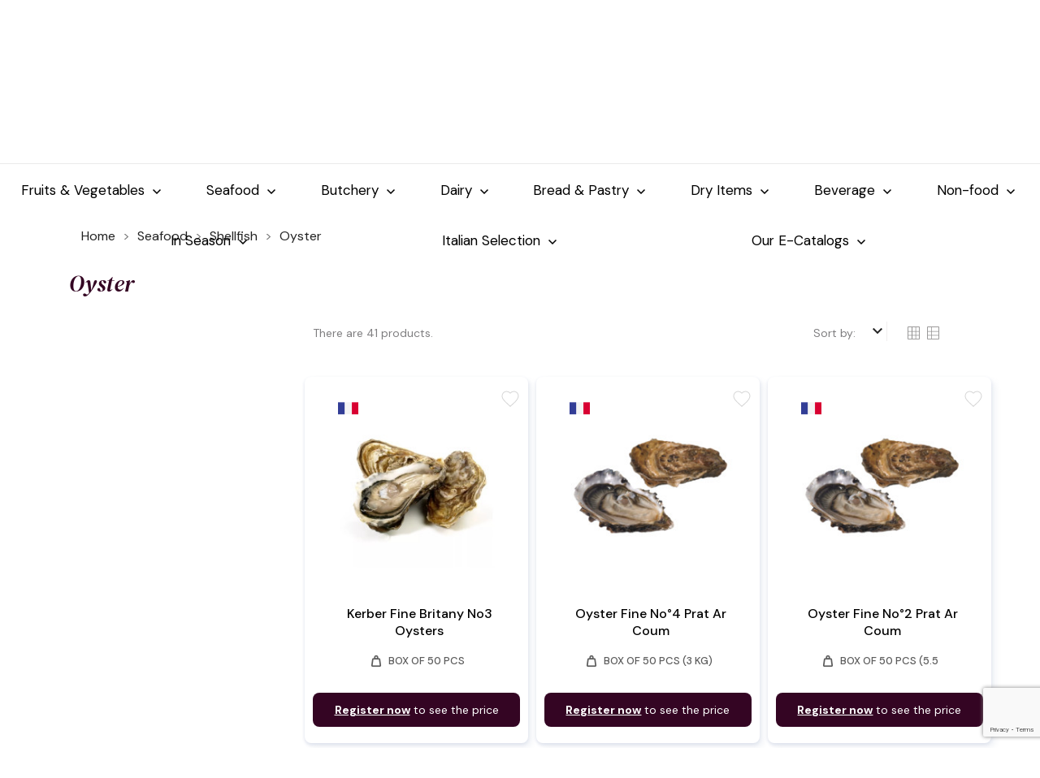

--- FILE ---
content_type: text/html; charset=utf-8
request_url: https://shop.classicfinefoods.ae/161-oyster
body_size: 30961
content:
<!doctype html> <html lang="en">    <head>               <meta charset="utf-8">     <meta http-equiv="x-ua-compatible" content="ie=edge">      <title>Oyster</title>   <meta name="description" content="">   <meta name="keywords" content="">       <meta name="robots" content="index">         <link rel="canonical" href="https://shop.classicfinefoods.ae/161-oyster">        <meta name="viewport" content="width=device-width, initial-scale=1">      <link rel="icon" type="image/vnd.microsoft.icon" href="/img/favicon.ico?1595507375">   <link rel="shortcut icon" type="image/x-icon" href="/img/favicon.ico?1595507375">         <link rel="stylesheet" href="https://shop.classicfinefoods.ae/coffeetea/assets/css/fontawesome.css"  type="text/css" media="all">  <link rel="stylesheet" href="https://shop.classicfinefoods.ae/coffeetea/assets/css/brands.css" type="text/css" media="all">       <link rel="preconnect" href="https://fonts.googleapis.com"> <link rel="preconnect" href="https://fonts.gstatic.com" crossorigin> <link href="https://fonts.googleapis.com/css2?family=DM+Sans:ital,opsz,wght@0,9..40,100..1000;1,9..40,100..1000&family=DM+Serif+Display:ital@0;1&display=swap" rel="stylesheet"> <link href="https://fonts.googleapis.com/css2?family=Material+Symbols+Outlined" rel="stylesheet" /> <link href="https://fonts.googleapis.com/css2?family=DM+Sans:ital,opsz,wght@0,9..40,100..1000;1,9..40,100..1000&display=swap" rel="stylesheet">										       	    <script src="/themes/coffeetea/assets/js/custom.js"></script>     <script type="text/javascript">
        var ASPath = "\/modules\/pm_advancedsearch4\/";
        var ASSearchUrl = "https:\/\/shop.classicfinefoods.ae\/module\/pm_advancedsearch4\/advancedsearch4";
        var as4_orderBySalesAsc = "Sales: Lower first";
        var as4_orderBySalesDesc = "Sales: Highest first";
        var lggoogleanalytics_link = "https:\/\/shop.classicfinefoods.ae\/module\/lggoogleanalytics\/gtag?token=d8d1a719989461d9fc088d9680782fd4";
        var lggoogleanalytics_token = "d8d1a719989461d9fc088d9680782fd4";
        var m4_base_uri = "https:\/\/shop.classicfinefoods.ae\/";
        var prestashop = {"cart":{"products":[],"totals":{"total":{"type":"total","label":"Total","amount":0,"value":"AED0.00"},"total_including_tax":{"type":"total","label":"Total (tax incl.)","amount":0,"value":"AED0.00"},"total_excluding_tax":{"type":"total","label":"Total (tax excl.)","amount":0,"value":"AED0.00"}},"subtotals":{"products":{"type":"products","label":"Subtotal","amount":0,"value":"AED0.00"},"discounts":null,"shipping":{"type":"shipping","label":"Shipping","amount":0,"value":"Free"},"tax":null},"products_count":0,"summary_string":"0 items","vouchers":{"allowed":1,"added":[]},"discounts":[],"minimalPurchase":400,"minimalPurchaseRequired":"A minimum shopping cart total of AED400.00 (tax excl.) is required to validate your order. Current cart total is AED0.00 (tax excl.)."},"currency":{"name":"United Arab Emirates Dirham","iso_code":"AED","iso_code_num":"784","sign":"AED"},"customer":{"lastname":null,"firstname":null,"email":null,"birthday":null,"newsletter":null,"newsletter_date_add":null,"optin":null,"website":null,"company":null,"siret":null,"ape":null,"is_logged":false,"gender":{"type":null,"name":null},"addresses":[]},"language":{"name":"English (English)","iso_code":"en","locale":"en-US","language_code":"en-us","is_rtl":"0","date_format_lite":"m\/d\/Y","date_format_full":"m\/d\/Y H:i:s","id":1},"page":{"title":"","canonical":"https:\/\/shop.classicfinefoods.ae\/161-oyster","meta":{"title":"Oyster","description":"","keywords":"","robots":"index"},"page_name":"category","body_classes":{"lang-en":true,"lang-rtl":false,"country-AE":true,"currency-AED":true,"layout-left-column":true,"page-category":true,"tax-display-enabled":true,"category-id-161":true,"category-Oyster":true,"category-id-parent-26":true,"category-depth-level-4":true},"admin_notifications":[]},"shop":{"name":"Classic Fine Foods","logo":"\/img\/classic-fine-foods-logo-1595507375.jpg","stores_icon":"\/img\/logo_stores.png","favicon":"\/img\/favicon.ico"},"urls":{"base_url":"https:\/\/shop.classicfinefoods.ae\/","current_url":"https:\/\/shop.classicfinefoods.ae\/161-oyster","shop_domain_url":"https:\/\/shop.classicfinefoods.ae","img_ps_url":"https:\/\/shop.classicfinefoods.ae\/img\/","img_cat_url":"https:\/\/shop.classicfinefoods.ae\/img\/c\/","img_lang_url":"https:\/\/shop.classicfinefoods.ae\/img\/l\/","img_prod_url":"https:\/\/shop.classicfinefoods.ae\/img\/p\/","img_manu_url":"https:\/\/shop.classicfinefoods.ae\/img\/m\/","img_sup_url":"https:\/\/shop.classicfinefoods.ae\/img\/su\/","img_ship_url":"https:\/\/shop.classicfinefoods.ae\/img\/s\/","img_store_url":"https:\/\/shop.classicfinefoods.ae\/img\/st\/","img_col_url":"https:\/\/shop.classicfinefoods.ae\/img\/co\/","img_url":"https:\/\/shop.classicfinefoods.ae\/themes\/coffeetea\/assets\/img\/","css_url":"https:\/\/shop.classicfinefoods.ae\/themes\/coffeetea\/assets\/css\/","js_url":"https:\/\/shop.classicfinefoods.ae\/themes\/coffeetea\/assets\/js\/","pic_url":"https:\/\/shop.classicfinefoods.ae\/upload\/","pages":{"address":"https:\/\/shop.classicfinefoods.ae\/address","addresses":"https:\/\/shop.classicfinefoods.ae\/addresses","authentication":"https:\/\/shop.classicfinefoods.ae\/login","cart":"https:\/\/shop.classicfinefoods.ae\/cart","category":"https:\/\/shop.classicfinefoods.ae\/index.php?controller=category","cms":"https:\/\/shop.classicfinefoods.ae\/index.php?controller=cms","contact":"https:\/\/shop.classicfinefoods.ae\/contact-us","discount":"https:\/\/shop.classicfinefoods.ae\/discount","guest_tracking":"https:\/\/shop.classicfinefoods.ae\/guest-tracking","history":"https:\/\/shop.classicfinefoods.ae\/order-history","identity":"https:\/\/shop.classicfinefoods.ae\/identity","index":"https:\/\/shop.classicfinefoods.ae\/","my_account":"https:\/\/shop.classicfinefoods.ae\/my-account","order_confirmation":"https:\/\/shop.classicfinefoods.ae\/order-confirmation","order_detail":"https:\/\/shop.classicfinefoods.ae\/index.php?controller=order-detail","order_follow":"https:\/\/shop.classicfinefoods.ae\/order-follow","order":"https:\/\/shop.classicfinefoods.ae\/order","order_return":"https:\/\/shop.classicfinefoods.ae\/index.php?controller=order-return","order_slip":"https:\/\/shop.classicfinefoods.ae\/credit-slip","pagenotfound":"https:\/\/shop.classicfinefoods.ae\/page-not-found","password":"https:\/\/shop.classicfinefoods.ae\/password-recovery","pdf_invoice":"https:\/\/shop.classicfinefoods.ae\/index.php?controller=pdf-invoice","pdf_order_return":"https:\/\/shop.classicfinefoods.ae\/index.php?controller=pdf-order-return","pdf_order_slip":"https:\/\/shop.classicfinefoods.ae\/index.php?controller=pdf-order-slip","prices_drop":"https:\/\/shop.classicfinefoods.ae\/prices-drop","product":"https:\/\/shop.classicfinefoods.ae\/index.php?controller=product","search":"https:\/\/shop.classicfinefoods.ae\/search","sitemap":"https:\/\/shop.classicfinefoods.ae\/sitemap","stores":"https:\/\/shop.classicfinefoods.ae\/stores","supplier":"https:\/\/shop.classicfinefoods.ae\/supplier","register":"https:\/\/shop.classicfinefoods.ae\/login?create_account=1","order_login":"https:\/\/shop.classicfinefoods.ae\/order?login=1"},"alternative_langs":{"en-us":"https:\/\/shop.classicfinefoods.ae\/161-oyster"},"theme_assets":"\/themes\/coffeetea\/assets\/","actions":{"logout":"https:\/\/shop.classicfinefoods.ae\/?mylogout="},"no_picture_image":{"bySize":{"small_default":{"url":"https:\/\/shop.classicfinefoods.ae\/img\/p\/en-default-small_default.jpg","width":98,"height":98},"menu_default":{"url":"https:\/\/shop.classicfinefoods.ae\/img\/p\/en-default-menu_default.jpg","width":98,"height":130},"cart_default":{"url":"https:\/\/shop.classicfinefoods.ae\/img\/p\/en-default-cart_default.jpg","width":125,"height":125},"home_default":{"url":"https:\/\/shop.classicfinefoods.ae\/img\/p\/en-default-home_default.jpg","width":255,"height":255},"medium_default":{"url":"https:\/\/shop.classicfinefoods.ae\/img\/p\/en-default-medium_default.jpg","width":452,"height":452},"large_default":{"url":"https:\/\/shop.classicfinefoods.ae\/img\/p\/en-default-large_default.jpg","width":800,"height":800}},"small":{"url":"https:\/\/shop.classicfinefoods.ae\/img\/p\/en-default-small_default.jpg","width":98,"height":98},"medium":{"url":"https:\/\/shop.classicfinefoods.ae\/img\/p\/en-default-home_default.jpg","width":255,"height":255},"large":{"url":"https:\/\/shop.classicfinefoods.ae\/img\/p\/en-default-large_default.jpg","width":800,"height":800},"legend":""}},"configuration":{"display_taxes_label":true,"display_prices_tax_incl":false,"is_catalog":true,"show_prices":false,"opt_in":{"partner":false},"quantity_discount":{"type":"discount","label":"Discount"},"voucher_enabled":1,"return_enabled":0},"field_required":[],"breadcrumb":{"links":[{"title":"Home","url":"https:\/\/shop.classicfinefoods.ae\/"},{"title":"Seafood","url":"https:\/\/shop.classicfinefoods.ae\/11-seafood"},{"title":"Shellfish","url":"https:\/\/shop.classicfinefoods.ae\/26-shellfish"},{"title":"Oyster","url":"https:\/\/shop.classicfinefoods.ae\/161-oyster"}],"count":4},"link":{"protocol_link":"https:\/\/","protocol_content":"https:\/\/"},"time":1768989727,"static_token":"cee4906a05103464340c4b3a8ac7386e","token":"5add4b64e3b4f275a85f79cb2c378a70"};
        var tf_front_controller = "category";
      </script> 		<link rel="stylesheet" href="https://fonts.googleapis.com/css?family=Roboto:100,100italic,200,200italic,300,300italic,400,400italic,500,500italic,600,600italic,700,700italic,800,800italic,900,900italic%7CRoboto+Slab:100,100italic,200,200italic,300,300italic,400,400italic,500,500italic,600,600italic,700,700italic,800,800italic,900,900italic&amp;display=swap" media="all"> 		<link rel="stylesheet" href="https://shop.classicfinefoods.ae/modules/an_theme/views/css/animate.min.css" media="screen"> 		<link rel="stylesheet" href="https://shop.classicfinefoods.ae/modules/an_theme/views/css/hoveronproducts.css" media="screen"> 		<link rel="stylesheet" href="https://shop.classicfinefoods.ae/modules/an_theme/views/css/sidebarcart.css" media="screen"> 		<link rel="stylesheet" href="https://shop.classicfinefoods.ae/modules/an_theme/views/css/buttons_effect.css" media="screen"> 		<link rel="stylesheet" href="https://shop.classicfinefoods.ae/modules/an_theme/views/css/owl.carousel.min.css" media="screen"> 		<link rel="stylesheet" href="https://shop.classicfinefoods.ae/themes/coffeetea/assets/cache/theme-f7c1eb2613.css" media="all"> 	 	   	<script>
			var ceFrontendConfig = {"environmentMode":{"edit":false,"wpPreview":false},"is_rtl":false,"breakpoints":{"xs":0,"sm":480,"md":768,"lg":1025,"xl":1440,"xxl":1600},"version":"2.9.14","urls":{"assets":"\/modules\/creativeelements\/views\/"},"productQuickView":0,"settings":{"page":[],"general":{"elementor_global_image_lightbox":"1","elementor_lightbox_enable_counter":"yes","elementor_lightbox_enable_fullscreen":"yes","elementor_lightbox_enable_zoom":"yes","elementor_lightbox_title_src":"title","elementor_lightbox_description_src":"caption"},"editorPreferences":[]},"post":{"id":"161040101","title":"Oyster","excerpt":""}};
		</script>         <link rel="preload" href="/modules/creativeelements/views/lib/ceicons/fonts/ceicons.woff2?fj664s" as="font" type="font/woff2" crossorigin>         <!--CE-JS-->      <script type="text/javascript">
	(window.gaDevIds=window.gaDevIds||[]).push('d6YPbH');
	(function(i,s,o,g,r,a,m){i['GoogleAnalyticsObject']=r;i[r]=i[r]||function(){
	(i[r].q=i[r].q||[]).push(arguments)},i[r].l=1*new Date();a=s.createElement(o),
	m=s.getElementsByTagName(o)[0];a.async=1;a.src=g;m.parentNode.insertBefore(a,m)
	})(window,document,'script','https://www.google-analytics.com/analytics.js','ga');

            ga('create', 'UA-161640376-3', 'auto');
                        ga('send', 'pageview');
    
    ga('require', 'ec');
</script>  <script>
	var an_productattributes = {
		controller: "https://shop.classicfinefoods.ae/module/an_productattributes/ajax",
		config: JSON.parse('{\"type_view\":\"None\",\"display_add_to_cart\":\"1\",\"display_quantity\":\"1\",\"display_labels\":\"0\",\"product_miniature\":\".js-product-miniature\",\"thumbnail_container\":\".thumbnail-container\",\"price\":\".price\",\"regular_price\":\".regular-price\",\"product_price_and_shipping\":\".product-price-and-shipping\",\"separator\":\" \\/ \",\"background_sold_out\":\"#ffc427\",\"color_sold_out\":\"#ffffff\",\"background_sale\":\"#e53d60\",\"color_sale\":\"#ffffff\",\"display_prices\":\"1\"}'),
	}
</script><style type="text/css">     #ariscroll-spinner{                     background-size: 60px;     height: 60px; }      img.aris-lazy{         opacity: 0;         transition: 0.2s all;     }          img.aris-lazy.lazy-loaded{         opacity: 1;     }      .product-miniature .thumbnail{                                     background: url('https://shop.classicfinefoods.ae/modules/ariscroll/views/img/spinner-lazy.svg') no-repeat scroll 50% 50% transparent;                             background-size: 80px;         display: block;     }     .product-miniature .thumbnail.lazy-loaded{         background: none;     }  </style> <script>
    window.addEventListener('load', function(){
            });
    
    
</script><!-- Global site tag (gtag.js) - Google Analytics --> <script type="text/javascript" async src="https://www.googletagmanager.com/gtag/js?id=G-JFWS1PPNV2"></script> <script type="text/javascript">
  window.dataLayer = window.dataLayer || [];
  function gtag(){dataLayer.push(arguments);}
  gtag('js', new Date());
  gtag('config', 'G-JFWS1PPNV2'/*, {
    send_page_view: false
  }*/);
</script> <script type="text/javascript">
  gtag('event', 'view_item_list', {
    items: [
        {
        item_id: '14059',
        item_name: 'Kerber Fine Britany no3 Oysters',
        discount: 0,
        index: 325,
        item_list_name: 'Seafood',
        item_list_id: 'category_list',
        affiliation: 'Classic Fine Foods',
        item_brand: 'Parcs Saint Kerber',
        item_category: 'Seafood',
        item_variant: '',
        price: 305.43,
        currency: 'AED',
        quantity: 0
    },        {
        item_id: '17778',
        item_name: 'Oyster Fine No°4   Prat Ar Coum',
        discount: 0,
        index: 592,
        item_list_name: 'Seafood',
        item_list_id: 'category_list',
        affiliation: 'Classic Fine Foods',
        item_brand: 'Prat Ar Coum',
        item_category: 'Seafood',
        item_variant: '',
        price: 205.58,
        currency: 'AED',
        quantity: 0
    },        {
        item_id: '17772',
        item_name: 'Oyster Fine No°2  Prat Ar Coum',
        discount: 0,
        index: 586,
        item_list_name: 'Seafood',
        item_list_id: 'category_list',
        affiliation: 'Classic Fine Foods',
        item_brand: 'Prat Ar Coum',
        item_category: 'Seafood',
        item_variant: '',
        price: 384.08,
        currency: 'AED',
        quantity: 0
    },        {
        item_id: '17775',
        item_name: 'Oyster Fine No°3  Prat Ar Coum',
        discount: 0,
        index: 590,
        item_list_name: 'Seafood',
        item_list_id: 'category_list',
        affiliation: 'Classic Fine Foods',
        item_brand: 'Prat Ar Coum',
        item_category: 'Seafood',
        item_variant: '',
        price: 290,
        currency: 'AED',
        quantity: 0
    },        {
        item_id: '17783',
        item_name: 'Prat Ar coum flat no00 Oysters',
        discount: 0,
        index: 472,
        item_list_name: 'Seafood',
        item_list_id: 'category_list',
        affiliation: 'Classic Fine Foods',
        item_brand: 'Prat Ar Coum',
        item_category: 'Seafood',
        item_variant: '',
        price: 302.5,
        currency: 'AED',
        quantity: 0
    },        {
        item_id: '14308',
        item_name: 'Oyster Flat No°3  Prat Ar Coum',
        discount: 0,
        index: 611,
        item_list_name: 'Seafood',
        item_list_id: 'category_list',
        affiliation: 'Classic Fine Foods',
        item_brand: 'Prat Ar Coum',
        item_category: 'Seafood',
        item_variant: '',
        price: 126.02,
        currency: 'AED',
        quantity: 0
    },        {
        item_id: '17805',
        item_name: 'Prat Ar coum Speciales no3 Oysters',
        discount: 0,
        index: 744,
        item_list_name: 'Seafood',
        item_list_id: 'category_list',
        affiliation: 'Classic Fine Foods',
        item_brand: 'Prat Ar Coum',
        item_category: 'Seafood',
        item_variant: '',
        price: 166.96,
        currency: 'AED',
        quantity: 0
    },        {
        item_id: '17806',
        item_name: 'Oyster Special No°3  Prat Ar Coum',
        discount: 0,
        index: 655,
        item_list_name: 'Seafood',
        item_list_id: 'category_list',
        affiliation: 'Classic Fine Foods',
        item_brand: 'Prat Ar Coum',
        item_category: 'Seafood',
        item_variant: '',
        price: 359.25,
        currency: 'AED',
        quantity: 0
    },        {
        item_id: '17809',
        item_name: 'Oyster Special No°4  Prat Ar Coum',
        discount: 0,
        index: 637,
        item_list_name: 'Seafood',
        item_list_id: 'category_list',
        affiliation: 'Classic Fine Foods',
        item_brand: 'Prat Ar Coum',
        item_category: 'Seafood',
        item_variant: '',
        price: 213.65,
        currency: 'AED',
        quantity: 0
    },        {
        item_id: '17855',
        item_name: 'Oyster Dibba N°2 Dibba Bay',
        discount: 0,
        index: 1176,
        item_list_name: 'Seafood',
        item_list_id: 'category_list',
        affiliation: 'Classic Fine Foods',
        item_brand: 'Dibba Bay',
        item_category: 'Seafood',
        item_variant: '',
        price: 442.86,
        currency: 'AED',
        quantity: 0
    },        {
        item_id: '17856',
        item_name: 'Oyster Dibba N°3 Dibba Bay',
        discount: 0,
        index: 1177,
        item_list_name: 'Seafood',
        item_list_id: 'category_list',
        affiliation: 'Classic Fine Foods',
        item_brand: 'Dibba Bay',
        item_category: 'Seafood',
        item_variant: '',
        price: 550,
        currency: 'AED',
        quantity: 0
    },        {
        item_id: '17802',
        item_name: 'Prat Ar coum Speciales no2 Oysters',
        discount: 0,
        index: 474,
        item_list_name: 'Seafood',
        item_list_id: 'category_list',
        affiliation: 'Classic Fine Foods',
        item_brand: 'Prat Ar Coum',
        item_category: 'Seafood',
        item_variant: '',
        price: 239.5,
        currency: 'AED',
        quantity: 0
    },        {
        item_id: '17857',
        item_name: 'Oyster Dibba N°4 Dibba Bay',
        discount: 0,
        index: 1178,
        item_list_name: 'Seafood',
        item_list_id: 'category_list',
        affiliation: 'Classic Fine Foods',
        item_brand: 'Dibba Bay',
        item_category: 'Seafood',
        item_variant: '',
        price: 450,
        currency: 'AED',
        quantity: 0
    },        {
        item_id: '17876',
        item_name: 'Oyster Fine N°1 Saint Kerber',
        discount: 0,
        index: 804,
        item_list_name: 'Seafood',
        item_list_id: 'category_list',
        affiliation: 'Classic Fine Foods',
        item_brand: 'Parcs Saint Kerber',
        item_category: 'Seafood',
        item_variant: '',
        price: 517.07,
        currency: 'AED',
        quantity: 0
    },        {
        item_id: '17880',
        item_name: 'Kerber Fine Britany no2 Oysters',
        discount: 0,
        index: 1289,
        item_list_name: 'Seafood',
        item_list_id: 'category_list',
        affiliation: 'Classic Fine Foods',
        item_brand: 'Parcs Saint Kerber',
        item_category: 'Seafood',
        item_variant: '',
        price: 433.64,
        currency: 'AED',
        quantity: 0
    },        {
        item_id: '17871',
        item_name: 'Oyster Fine Muirgen N°4 Saint Kerber',
        discount: 0,
        index: 1260,
        item_list_name: 'Seafood',
        item_list_id: 'category_list',
        affiliation: 'Classic Fine Foods',
        item_brand: 'Parcs Saint Kerber',
        item_category: 'Seafood',
        item_variant: '',
        price: 315,
        currency: 'AED',
        quantity: 0
    },        {
        item_id: '17888',
        item_name: 'Oyster Irish Fine N°1 Saint Kerber',
        discount: 0,
        index: 1297,
        item_list_name: 'Seafood',
        item_list_id: 'category_list',
        affiliation: 'Classic Fine Foods',
        item_brand: 'Parcs Saint Kerber',
        item_category: 'Seafood',
        item_variant: '',
        price: 417.19,
        currency: 'AED',
        quantity: 0
    },        {
        item_id: '17892',
        item_name: 'Oyster Irish Fine N°3 Saint Kerber',
        discount: 0,
        index: 1301,
        item_list_name: 'Seafood',
        item_list_id: 'category_list',
        affiliation: 'Classic Fine Foods',
        item_brand: 'Parcs Saint Kerber',
        item_category: 'Seafood',
        item_variant: '',
        price: 270.54,
        currency: 'AED',
        quantity: 0
    },        {
        item_id: '17894',
        item_name: 'Oyster Irish Fine N°4 Saint Kerber',
        discount: 0,
        index: 1303,
        item_list_name: 'Seafood',
        item_list_id: 'category_list',
        affiliation: 'Classic Fine Foods',
        item_brand: 'Parcs Saint Kerber',
        item_category: 'Seafood',
        item_variant: '',
        price: 199.93,
        currency: 'AED',
        quantity: 0
    },        {
        item_id: '17898',
        item_name: 'Tsarskaya Speciale no2 Oysters',
        discount: 0,
        index: 1237,
        item_list_name: 'Seafood',
        item_list_id: 'category_list',
        affiliation: 'Classic Fine Foods',
        item_brand: 'Parcs Saint Kerber',
        item_category: 'Seafood',
        item_variant: '',
        price: 301.5,
        currency: 'AED',
        quantity: 0
    },        {
        item_id: '17901',
        item_name: 'Tsarskaya Speciale no3 Oysters',
        discount: 0,
        index: 1220,
        item_list_name: 'Seafood',
        item_list_id: 'category_list',
        affiliation: 'Classic Fine Foods',
        item_brand: 'Parcs Saint Kerber',
        item_category: 'Seafood',
        item_variant: '',
        price: 357.94,
        currency: 'AED',
        quantity: 0
    },        {
        item_id: '17902',
        item_name: 'Oyster Speciale Tsarskaya N°3 Saint Kerber',
        discount: 0,
        index: 1221,
        item_list_name: 'Seafood',
        item_list_id: 'category_list',
        affiliation: 'Classic Fine Foods',
        item_brand: 'Parcs Saint Kerber',
        item_category: 'Seafood',
        item_variant: '',
        price: 420,
        currency: 'AED',
        quantity: 0
    },        {
        item_id: '17903',
        item_name: 'Oyster Speciale Tsarskaya N°4 Saint Kerber',
        discount: 0,
        index: 1222,
        item_list_name: 'Seafood',
        item_list_id: 'category_list',
        affiliation: 'Classic Fine Foods',
        item_brand: 'Parcs Saint Kerber',
        item_category: 'Seafood',
        item_variant: '',
        price: 102,
        currency: 'AED',
        quantity: 0
    },        {
        item_id: '17904',
        item_name: 'Oyster Speciale Tsarskaya N°4 Saint Kerber',
        discount: 0,
        index: 1223,
        item_list_name: 'Seafood',
        item_list_id: 'category_list',
        affiliation: 'Classic Fine Foods',
        item_brand: 'Parcs Saint Kerber',
        item_category: 'Seafood',
        item_variant: '',
        price: 355.47,
        currency: 'AED',
        quantity: 0
    }        ],
    item_list_name: 'Oyster',
    item_list_id: 'Oyster'
  });
</script> <script>
    var googlecaptchasitekey = "6LdX0eUpAAAAAA_Bb1jFv4rAAYXQyFML4LVzvXhZ";
</script> <style>     #sptf-open-popup, .sptf-form-control.sptf-submit {                     background: #c9c9c9;                             color: #ffffff;             }     #sptf-open-popup {             border-radius: 3px;         }     #sptf-open-popup:hover, .sptf-form-control.sptf-submit:hover {                     background: #c9c9c9;                             color: #ffffff;             } </style>   <style type="text/css"> .post_share.rail { 	-moz-border-radius: 4px 4px 4px 4px; 	background: none repeat scroll 0 0 #ECF5FA; 	padding: 4px 4px 0; }  .post_share { 	text-align: center; } </style>   <script type="text/javascript">var switchTo5x=false;</script> <script type="text/javascript" src="https://ws.sharethis.com/button/buttons.js"></script> <script type="text/javascript">stLight.options({publisher:'1899faf5-dbe7-4b98-ae72-79c7d7b47732'});</script>        <!-- Segment Tracking Code for www.classicfinefoods.market --> <script type="text/javascript"><!--//--><![CDATA[//><!--
!function(){var analytics=window.analytics=window.analytics||[];if(!analytics.initialize)if(analytics.invoked)window.console&&console.error&&console.error("Segment snippet included twice.");else{analytics.invoked=!0;analytics.methods=["trackSubmit","trackClick","trackLink","trackForm","pageview","identify","reset","group","track","ready","alias","debug","page","once","off","on"];analytics.factory=function(t){return function(){var e=Array.prototype.slice.call(arguments);e.unshift(t);analytics.push(e);return analytics}};for(var t=0;t<analytics.methods.length;t++){var e=analytics.methods[t];analytics[e]=analytics.factory(e)}analytics.load=function(t,e){var n=document.createElement("script");n.type="text/javascript";n.async=!0;n.src="https://cdn.segment.com/analytics.js/v1/"+t+"/analytics.min.js";var a=document.getElementsByTagName("script")[0];a.parentNode.insertBefore(n,a);analytics._loadOptions=e};analytics.SNIPPET_VERSION="4.1.0";
  analytics.load("m6IbdEcqQnK8llzKxD80bEd0mfqk4gD5");
  analytics.page();
  }}();
//--><!]]></script>  <!-- Start of HubSpot Embed Code --> <script type="text/javascript" id="hs-script-loader" async defer src="https://js.hs-scripts.com/7305625.js"></script> <!-- End of HubSpot Embed Code -->          </head>    <body id="category" class="lang-en country-ae currency-aed layout-left-column page-category tax-display-enabled category-id-161 category-oyster category-id-parent-26 category-depth-level-4 ce-kit-1 elementor-page elementor-page-161040101   shop-id-">                        <main>                              <header id="header">                    	   <div class="header-banner">      	<div class="customtext"><div>Order before 4 PM to enjoy next-day delivery, from Monday to Saturday.Orders placed on Sunday will be delivered on Tuesday.</div>  <!--  <div class="phone"><a href="tel:971542522205" style="color: #fff;"><svg aria-hidden="true" focusable="false" data-prefix="fab" data-icon="whatsapp" role="img" xmlns="http://www.w3.org/2000/svg" viewbox="0 0 448 512" class="svg-inline--fa fa-whatsapp fa-w-14"><path fill="currentColor" d="M380.9 97.1C339 55.1 283.2 32 223.9 32c-122.4 0-222 99.6-222 222 0 39.1 10.2 77.3 29.6 111L0 480l117.7-30.9c32.4 17.7 68.9 27 106.1 27h.1c122.3 0 224.1-99.6 224.1-222 0-59.3-25.2-115-67.1-157zm-157 341.6c-33.2 0-65.7-8.9-94-25.7l-6.7-4-69.8 18.3L72 359.2l-4.4-7c-18.5-29.4-28.2-63.3-28.2-98.2 0-101.7 82.8-184.5 184.6-184.5 49.3 0 95.6 19.2 130.4 54.1 34.8 34.9 56.2 81.2 56.1 130.5 0 101.8-84.9 184.6-186.6 184.6zm101.2-138.2c-5.5-2.8-32.8-16.2-37.9-18-5.1-1.9-8.8-2.8-12.5 2.8-3.7 5.6-14.3 18-17.6 21.8-3.2 3.7-6.5 4.2-12 1.4-32.6-16.3-54-29.1-75.5-66-5.7-9.8 5.7-9.1 16.3-30.3 1.8-3.7.9-6.9-.5-9.7-1.4-2.8-12.5-30.1-17.1-41.2-4.5-10.8-9.1-9.3-12.5-9.5-3.2-.2-6.9-.2-10.6-.2-3.7 0-9.7 1.4-14.8 6.9-5.1 5.6-19.4 19-19.4 46.3 0 27.3 19.9 53.7 22.6 57.4 2.8 3.7 39.1 59.7 94.8 83.8 35.2 15.2 49 16.5 66.6 13.9 10.7-1.6 32.8-13.4 37.4-26.4 4.6-13 4.6-24.1 3.2-26.4-1.3-2.5-5-3.9-10.5-6.6z"></path></svg> <span>+971 54 252 2205</span></a></div>--></div>   </div>    	     <div class="header-top">           <div class="row vertical-center header-top-wrapper">      <div class="col-md-2 hidden-sm-down" >  	 	          <a href="https://shop.classicfinefoods.ae/">             <img class="logo img-responsive" src="/img/classic-fine-foods-logo-1595507375.jpg" alt="Classic Fine Foods"> 	          </a>         </div>                 <div id="search_widget" class="col-md-6" data-search-controller-url="//shop.classicfinefoods.ae/search" >           <form method="get" action="//shop.classicfinefoods.ae/search">             		  	<span><svg xmlns="http://www.w3.org/2000/svg" width="19" height="19" viewbox="0 0 19 19"><g fill="none" fill-rule="evenodd" stroke="#340523" stroke-linecap="round" stroke-linejoin="round" stroke-width="2" transform="translate(1 1)">                   <circle cx="7.556" cy="7.556" r="7.556"></circle>                   <path d="M17 17L12.892 12.892"></path>                 </g>               </svg>            </span>             <input type="hidden" name="controller" value="search">             <input type="text" name="s" value="" placeholder="Search for any product">             <span class="material-icons empty-hidden">clear</span>             <button type="submit">               <span >Search</span>                          </button>           </form>         </div>                 <div class="col-md-4 displayTopRight">              <div class="top-logo hidden-sm-up" id="_mobile_logo">                                           <a href="https://shop.classicfinefoods.ae/">                             <img class="logo img-responsive" src="/img/classic-fine-foods-logo-1595507375.jpg" alt="Classic Fine Foods">                         </a>                                    <div class="hidden-lg-up" id="menu-icon">                      <svg width="20" height="16" viewbox="0 0 20 16" fill="none" xmlns="http://www.w3.org/2000/svg">                 <rect x="1" y="2" width="25" height="2" rx="1" fill="#fff"></rect>                 <rect x="1" y="8" width="25" height="2" rx="1" fill="#fff"></rect>                 <rect x="1" y="14" width="25" height="2" rx="1" fill="#fff"></rect>               </svg>                  </div>             </div> 		   		  		  <div class="search_minimized">             <span class="material-symbols-outlined">search</span>           </div> 		  		  <div class="top-right-icons">           <div id="user_info">   <div class="user-info">            <a class="account-signin" href="https://shop.classicfinefoods.ae/my-account" title="Log in to your customer account" rel="nofollow">    		        <img src="/img/login.png">         <span class="text-signin">Log in</span>       </a> 	   	  <a class="account-signin" href="https://shop.classicfinefoods.ae/login?create_account=1" title="Log in to your customer account" rel="nofollow">    		        <img src="/img/signup.png">         <span class="text-signin">Sign-up</span>       </a>       </div> </div>          </div>         </div>       </div>         <div class="container dtm-menu"> 	       	    </div> <div class=""> 	  <div class="row vertical-center header-top-wrapper">                     <div class="col-md-12 col-xs-12 position-static">             <div class="row vertical-center">                     <div class="amega-menu hidden-sm-down">             <div id="amegamenu" class="">                    <ul class="anav-top position-relative">                                                   <li class="amenu-item mm-1 plex Fruits &amp; Vegetables">                                 <a href="https://shop.classicfinefoods.ae/10-fruits-vegetables" class="amenu-link">                                        Fruits &amp; Vegetables                                                                             </a>                                                                       <span class="mobile-toggle-plus"><i class="caret-down-icon"></i></span>                                       <div class="adropdown adropdown-5" > 									  <div class="all-cat"> 		<a href="https://shop.classicfinefoods.ae/10-fruits-vegetables" class="a-all-cat">All Fruits &amp; Vegetables <span class="material-symbols-outlined">chevron_right</span></a> 		 	  </div>                                               <div class="dropdown-bgimage" ></div>                                                                                                                                               <div class="dropdown-content acontent-1 dd-5">	                                                                                                                                                                                                                                                 <div class="categories-grid">                                                                                                                                              					<div class="category-item level-1"> 						<p class="h5 category-title"><a href="https://shop.classicfinefoods.ae/19-vegetables" title="Vegetables">Vegetables</a></p> 						 					<div class="category-item level-2"> 						<p class="h5 category-title"><a href="https://shop.classicfinefoods.ae/498-baby-vegetables" title="Baby Vegetables">Baby Vegetables</a></p> 						 					</div> 				 					<div class="category-item level-2"> 						<p class="h5 category-title"><a href="https://shop.classicfinefoods.ae/371-cresses-herbs" title="Cresses & Herbs">Cresses & Herbs</a></p> 						 					</div> 				 					<div class="category-item level-2"> 						<p class="h5 category-title"><a href="https://shop.classicfinefoods.ae/499-chillies-peppers" title="Chillies & Peppers">Chillies & Peppers</a></p> 						 					</div> 				 					<div class="category-item level-2"> 						<p class="h5 category-title"><a href="https://shop.classicfinefoods.ae/76-mushrooms" title="Mushrooms">Mushrooms</a></p> 						 					</div> 				 					<div class="category-item level-2"> 						<p class="h5 category-title"><a href="https://shop.classicfinefoods.ae/79-root-vegetables" title="Root Vegetables">Root Vegetables</a></p> 						 					</div> 				 					<div class="category-item level-2"> 						<p class="h5 category-title"><a href="https://shop.classicfinefoods.ae/500-marrow-beans-peas" title="Marrow, Beans, Peas">Marrow, Beans, Peas</a></p> 						 					</div> 				 					<div class="category-item level-2"> 						<p class="h5 category-title"><a href="https://shop.classicfinefoods.ae/501-pumpkin-squash-cucumber" title="Pumpkin, Squash, & Cucumber">Pumpkin, Squash, & Cucumber</a></p> 						 					</div> 				 					<div class="category-item level-2"> 						<p class="h5 category-title"><a href="https://shop.classicfinefoods.ae/83-salads-cabbages-lettuce" title="Salads, Cabbages & Lettuce">Salads, Cabbages & Lettuce</a></p> 						 					</div> 				 					<div class="category-item level-2"> 						<p class="h5 category-title"><a href="https://shop.classicfinefoods.ae/426-tomatoes-eggplants" title="Tomatoes & Eggplants">Tomatoes & Eggplants</a></p> 						 					</div> 				 					<div class="category-item level-2"> 						<p class="h5 category-title"><a href="https://shop.classicfinefoods.ae/503-edible-flowers" title="Edible Flowers">Edible Flowers</a></p> 						 					</div> 				 					<div class="category-item level-2"> 						<p class="h5 category-title"><a href="https://shop.classicfinefoods.ae/318-other" title="Other">Other</a></p> 						 					</div> 				 					</div> 				                                                                   </div>                                                                                                                                                                          </div>                                                                                                                                                                                            <div class="dropdown-content acontent-1 dd-16">	                                                                                                                                                                                                                                                 <div class="categories-grid">                                                                                                                                              					<div class="category-item level-1"> 						<p class="h5 category-title"><a href="https://shop.classicfinefoods.ae/20-fruits" title="Fruits">Fruits</a></p> 						 					<div class="category-item level-2"> 						<p class="h5 category-title"><a href="https://shop.classicfinefoods.ae/87-apples-pears" title="Apples & Pears">Apples & Pears</a></p> 						 					</div> 				 					<div class="category-item level-2"> 						<p class="h5 category-title"><a href="https://shop.classicfinefoods.ae/495-berries-chestnuts-nuts" title="Berries, Chestnuts, & Nuts">Berries, Chestnuts, & Nuts</a></p> 						 					</div> 				 					<div class="category-item level-2"> 						<p class="h5 category-title"><a href="https://shop.classicfinefoods.ae/89-citrus" title="Citrus">Citrus</a></p> 						 					</div> 				 					<div class="category-item level-2"> 						<p class="h5 category-title"><a href="https://shop.classicfinefoods.ae/94-exotic" title="Exotic">Exotic</a></p> 						 					</div> 				 					<div class="category-item level-2"> 						<p class="h5 category-title"><a href="https://shop.classicfinefoods.ae/496-grapes" title="Grapes">Grapes</a></p> 						 					</div> 				 					<div class="category-item level-2"> 						<p class="h5 category-title"><a href="https://shop.classicfinefoods.ae/497-stone-fruits" title="Stone Fruits">Stone Fruits</a></p> 						 					</div> 				 					<div class="category-item level-2"> 						<p class="h5 category-title"><a href="https://shop.classicfinefoods.ae/93-melons" title="Melons">Melons</a></p> 						 					</div> 				 					<div class="category-item level-2"> 						<p class="h5 category-title"><a href="https://shop.classicfinefoods.ae/319-others" title="Others">Others</a></p> 						 					</div> 				 					</div> 				                                                                   </div>                                                                                                                                                                          </div>                                                                                                                                                                                            <div class="dropdown-content acontent-1 dd-17">	                                                                                                                                                                                                                                                 <div class="categories-grid">                                                                                                                                              					<div class="category-item level-1"> 						<p class="h5 category-title"><a href="https://shop.classicfinefoods.ae/660-fresh-truffles" title="Fresh Truffles">Fresh Truffles</a></p> 						 					</div> 				 					<div class="category-item level-1"> 						<p class="h5 category-title"><a href="https://shop.classicfinefoods.ae/516-premium-selection" title="Premium Selection">Premium Selection</a></p> 						 					</div> 				 					<div class="category-item level-1"> 						<p class="h5 category-title"><a href="https://shop.classicfinefoods.ae/494-dried-f-v" title="Dried F & V">Dried F & V</a></p> 						 					</div> 				 					<div class="category-item level-1"> 						<p class="h5 category-title"><a href="https://shop.classicfinefoods.ae/511-frozen-f-v" title="Frozen F & V">Frozen F & V</a></p> 						 					</div> 				                                                                   </div>                                                                                                                                                                          </div>                                                                                                                               </div>                                                             </li>                                                   <li class="amenu-item mm-2 plex Seafood">                                 <a href="https://shop.classicfinefoods.ae/11-seafood" class="amenu-link">                                        Seafood                                                                             </a>                                                                       <span class="mobile-toggle-plus"><i class="caret-down-icon"></i></span>                                       <div class="adropdown adropdown-5" > 									  <div class="all-cat"> 		<a href="https://shop.classicfinefoods.ae/11-seafood" class="a-all-cat">All Seafood <span class="material-symbols-outlined">chevron_right</span></a> 		 	  </div>                                               <div class="dropdown-bgimage" ></div>                                                                                                                                               <div class="dropdown-content acontent-1 dd-18">	                                                                                                                                                                                                                                                 <div class="categories-grid">                                                                                                                                              					<div class="category-item level-1"> 						<p class="h5 category-title"><a href="https://shop.classicfinefoods.ae/22-caviar-" title="Caviar">Caviar</a></p> 						 					</div> 				 					<div class="category-item level-1"> 						<p class="h5 category-title"><a href="https://shop.classicfinefoods.ae/25-crustaceans-amphibians" title="Crustaceans & Amphibians">Crustaceans & Amphibians</a></p> 						 					<div class="category-item level-2"> 						<p class="h5 category-title"><a href="https://shop.classicfinefoods.ae/149-lobster" title="Lobster">Lobster</a></p> 						 					</div> 				 					<div class="category-item level-2"> 						<p class="h5 category-title"><a href="https://shop.classicfinefoods.ae/150-crab" title="Crab">Crab</a></p> 						 					</div> 				 					<div class="category-item level-2"> 						<p class="h5 category-title"><a href="https://shop.classicfinefoods.ae/152-langoustine" title="Langoustine">Langoustine</a></p> 						 					</div> 				 					<div class="category-item level-2"> 						<p class="h5 category-title"><a href="https://shop.classicfinefoods.ae/359-prawns" title="Prawns">Prawns</a></p> 						 					</div> 				 					<div class="category-item level-2"> 						<p class="h5 category-title"><a href="https://shop.classicfinefoods.ae/360-others" title="Others">Others</a></p> 						 					</div> 				 					</div> 				                                                                   </div>                                                                                                                                                                          </div>                                                                                                                                                                                            <div class="dropdown-content acontent-1 dd-19">	                                                                                                                                                                                                                                                 <div class="categories-grid">                                                                                                                                              					<div class="category-item level-1"> 						<p class="h5 category-title"><a href="https://shop.classicfinefoods.ae/24-fish-fillet" title="Fish Fillet">Fish Fillet</a></p> 						 					<div class="category-item level-2"> 						<p class="h5 category-title"><a href="https://shop.classicfinefoods.ae/726-sea-bass-sea-bream" title="Sea Bass & Sea Bream">Sea Bass & Sea Bream</a></p> 						 					</div> 				 					<div class="category-item level-2"> 						<p class="h5 category-title"><a href="https://shop.classicfinefoods.ae/134-salmon-trout" title="Salmon & Trout">Salmon & Trout</a></p> 						 					</div> 				 					<div class="category-item level-2"> 						<p class="h5 category-title"><a href="https://shop.classicfinefoods.ae/727-tuna-swordfish" title="Tuna & Swordfish">Tuna & Swordfish</a></p> 						 					</div> 				 					<div class="category-item level-2"> 						<p class="h5 category-title"><a href="https://shop.classicfinefoods.ae/326-monkfish" title="Monkfish">Monkfish</a></p> 						 					</div> 				 					<div class="category-item level-2"> 						<p class="h5 category-title"><a href="https://shop.classicfinefoods.ae/132-toothfish" title="Toothfish">Toothfish</a></p> 						 					</div> 				 					<div class="category-item level-2"> 						<p class="h5 category-title"><a href="https://shop.classicfinefoods.ae/327-cod" title="Cod">Cod</a></p> 						 					</div> 				 					<div class="category-item level-2"> 						<p class="h5 category-title"><a href="https://shop.classicfinefoods.ae/325-others" title="Others">Others</a></p> 						 					</div> 				 					</div> 				                                                                   </div>                                                                                                                                                                          </div>                                                                                                                                                                                            <div class="dropdown-content acontent-1 dd-20">	                                                                                                                                                                                                                                                 <div class="categories-grid">                                                                                                                                              					<div class="category-item level-1"> 						<p class="h5 category-title"><a href="https://shop.classicfinefoods.ae/26-shellfish" title="Shellfish">Shellfish</a></p> 						 					<div class="category-item level-2"> 						<p class="h5 category-title"><a href="https://shop.classicfinefoods.ae/161-oyster" title="Oyster">Oyster</a></p> 						 					</div> 				 					<div class="category-item level-2"> 						<p class="h5 category-title"><a href="https://shop.classicfinefoods.ae/167-mussels" title="Mussels">Mussels</a></p> 						 					</div> 				 					<div class="category-item level-2"> 						<p class="h5 category-title"><a href="https://shop.classicfinefoods.ae/168-razor-clams" title="Razor Clams">Razor Clams</a></p> 						 					</div> 				 					<div class="category-item level-2"> 						<p class="h5 category-title"><a href="https://shop.classicfinefoods.ae/728-clams" title="Clams">Clams</a></p> 						 					</div> 				 					<div class="category-item level-2"> 						<p class="h5 category-title"><a href="https://shop.classicfinefoods.ae/158-scallops" title="Scallops">Scallops</a></p> 						 					</div> 				 					<div class="category-item level-2"> 						<p class="h5 category-title"><a href="https://shop.classicfinefoods.ae/328-others" title="Others">Others</a></p> 						 					</div> 				 					</div> 				 					<div class="category-item level-1"> 						<p class="h5 category-title"><a href="https://shop.classicfinefoods.ae/27-processed" title="Processed">Processed</a></p> 						 					</div> 				                                                                   </div>                                                                                                                                                                          </div>                                                                                                                                                                                            <div class="dropdown-content acontent-1 dd-21">	                                                                                                                                                                                                                                                 <div class="categories-grid">                                                                                                                                              					<div class="category-item level-1"> 						<p class="h5 category-title"><a href="https://shop.classicfinefoods.ae/23-whole-fish" title="Whole Fish">Whole Fish</a></p> 						 					<div class="category-item level-2"> 						<p class="h5 category-title"><a href="https://shop.classicfinefoods.ae/107-salmon-trout" title="Salmon & Trout">Salmon & Trout</a></p> 						 					</div> 				 					<div class="category-item level-2"> 						<p class="h5 category-title"><a href="https://shop.classicfinefoods.ae/102-sea-bass-sea-bream" title="Sea Bass & Sea Bream">Sea Bass & Sea Bream</a></p> 						 					</div> 				 					<div class="category-item level-2"> 						<p class="h5 category-title"><a href="https://shop.classicfinefoods.ae/105-turbot" title="Turbot">Turbot</a></p> 						 					</div> 				 					<div class="category-item level-2"> 						<p class="h5 category-title"><a href="https://shop.classicfinefoods.ae/109-tuna-swordfish" title="Tuna & Swordfish">Tuna & Swordfish</a></p> 						 					</div> 				 					<div class="category-item level-2"> 						<p class="h5 category-title"><a href="https://shop.classicfinefoods.ae/442-flat-fish" title="Flat Fish">Flat Fish</a></p> 						 					</div> 				 					<div class="category-item level-2"> 						<p class="h5 category-title"><a href="https://shop.classicfinefoods.ae/324-others" title="Others">Others</a></p> 						 					</div> 				 					</div> 				                                                                   </div>                                                                                                                                                                          </div>                                                                                                                               </div>                                                             </li>                                                   <li class="amenu-item mm-3 plex Butchery">                                 <a href="https://shop.classicfinefoods.ae/12-meat" class="amenu-link">                                        Butchery                                                                             </a>                                                                       <span class="mobile-toggle-plus"><i class="caret-down-icon"></i></span>                                       <div class="adropdown adropdown-5" > 									  <div class="all-cat"> 		<a href="https://shop.classicfinefoods.ae/12-meat" class="a-all-cat">All Butchery <span class="material-symbols-outlined">chevron_right</span></a> 		 	  </div>                                               <div class="dropdown-bgimage" ></div>                                                                                                                                               <div class="dropdown-content acontent-1 dd-22">	                                                                                                                                                                                                                                                 <div class="categories-grid">                                                                                                                                              					<div class="category-item level-1"> 						<p class="h5 category-title"><a href="https://shop.classicfinefoods.ae/29-beef" title="Beef">Beef</a></p> 						 					<div class="category-item level-2"> 						<p class="h5 category-title"><a href="https://shop.classicfinefoods.ae/635-australia" title="Australia">Australia</a></p> 						 					</div> 				 					</div> 				 					<div class="category-item level-1"> 						<p class="h5 category-title"><a href="https://shop.classicfinefoods.ae/658-veal" title="Veal">Veal</a></p> 						 					</div> 				 					<div class="category-item level-1"> 						<p class="h5 category-title"><a href="https://shop.classicfinefoods.ae/31-lamb" title="Lamb">Lamb</a></p> 						 					<div class="category-item level-2"> 						<p class="h5 category-title"><a href="https://shop.classicfinefoods.ae/630-australia-" title="Australia">Australia</a></p> 						 					</div> 				 					<div class="category-item level-2"> 						<p class="h5 category-title"><a href="https://shop.classicfinefoods.ae/632-spain" title="Spain">Spain</a></p> 						 					</div> 				 					<div class="category-item level-2"> 						<p class="h5 category-title"><a href="https://shop.classicfinefoods.ae/665-france" title="France">France</a></p> 						 					</div> 				 					</div> 				                                                                   </div>                                                                                                                                                                          </div>                                                                                                                                                                                            <div class="dropdown-content acontent-1 dd-25">	                                                                                                                                                                                                                                                 <div class="categories-grid">                                                                                                                                                                                                                </div>                                                                                                                                                                          </div>                                                                                                                                                                                            <div class="dropdown-content acontent-1 dd-23">	                                                                                                                                                                                                                                                 <div class="categories-grid">                                                                                                                                              					<div class="category-item level-1"> 						<p class="h5 category-title"><a href="https://shop.classicfinefoods.ae/32-poultry" title="Poultry">Poultry</a></p> 						 					<div class="category-item level-2"> 						<p class="h5 category-title"><a href="https://shop.classicfinefoods.ae/651-france" title="France">France</a></p> 						 					</div> 				 					</div> 				                                                                   </div>                                                                                                                                                                          </div>                                                                                                                                                                                            <div class="dropdown-content acontent-1 dd-24">	                                                                                                                                                                                                                                                 <div class="categories-grid">                                                                                                                                              					<div class="category-item level-1"> 						<p class="h5 category-title"><a href="https://shop.classicfinefoods.ae/33-charcuterie" title="Charcuterie">Charcuterie</a></p> 						 					<div class="category-item level-2"> 						<p class="h5 category-title"><a href="https://shop.classicfinefoods.ae/640-beef-veal" title="Beef & Veal">Beef & Veal</a></p> 						 					</div> 				 					<div class="category-item level-2"> 						<p class="h5 category-title"><a href="https://shop.classicfinefoods.ae/645-poultry" title="Poultry">Poultry</a></p> 						 					</div> 				 					</div> 				 					<div class="category-item level-1"> 						<p class="h5 category-title"><a href="https://shop.classicfinefoods.ae/629-prepared-meat-poultry" title="Prepared Meat & Poultry">Prepared Meat & Poultry</a></p> 						 					<div class="category-item level-2"> 						<p class="h5 category-title"><a href="https://shop.classicfinefoods.ae/646-ground-minced" title="Ground/ Minced">Ground/ Minced</a></p> 						 					</div> 				 					<div class="category-item level-2"> 						<p class="h5 category-title"><a href="https://shop.classicfinefoods.ae/647-patty-burger" title="Patty/ Burger">Patty/ Burger</a></p> 						 					</div> 				 					<div class="category-item level-2"> 						<p class="h5 category-title"><a href="https://shop.classicfinefoods.ae/648-sausages" title="Sausages">Sausages</a></p> 						 					</div> 				 					</div> 				                                                                   </div>                                                                                                                                                                          </div>                                                                                                                               </div>                                                             </li>                                                   <li class="amenu-item mm-4 plex Dairy">                                 <a href="https://shop.classicfinefoods.ae/13-dairy" class="amenu-link">                                        Dairy                                                                             </a>                                                                       <span class="mobile-toggle-plus"><i class="caret-down-icon"></i></span>                                       <div class="adropdown adropdown-5" > 									  <div class="all-cat"> 		<a href="https://shop.classicfinefoods.ae/13-dairy" class="a-all-cat">All Dairy <span class="material-symbols-outlined">chevron_right</span></a> 		 	  </div>                                               <div class="dropdown-bgimage" ></div>                                                                                                                                               <div class="dropdown-content acontent-1 dd-26">	                                                                                                                                                                                                                                                 <div class="categories-grid">                                                                                                                                              					<div class="category-item level-1"> 						<p class="h5 category-title"><a href="https://shop.classicfinefoods.ae/36-butter" title="Butter">Butter</a></p> 						 					<div class="category-item level-2"> 						<p class="h5 category-title"><a href="https://shop.classicfinefoods.ae/208-portioned" title="Portioned">Portioned</a></p> 						 					</div> 				 					<div class="category-item level-2"> 						<p class="h5 category-title"><a href="https://shop.classicfinefoods.ae/209-roll-blocks-sheet" title="Roll, Blocks & Sheet">Roll, Blocks & Sheet</a></p> 						 					</div> 				 					<div class="category-item level-2"> 						<p class="h5 category-title"><a href="https://shop.classicfinefoods.ae/211-flavoured-" title="Flavoured">Flavoured</a></p> 						 					</div> 				 					</div> 				 					<div class="category-item level-1"> 						<p class="h5 category-title"><a href="https://shop.classicfinefoods.ae/37-whipping-fresh-cream" title="Whipping & Fresh Cream">Whipping & Fresh Cream</a></p> 						 					</div> 				                                                                   </div>                                                                                                                                                                          </div>                                                                                                                                                                                            <div class="dropdown-content acontent-1 dd-27">	                                                                                                                                                                                                                                                 <div class="categories-grid">                                                                                                                                              					<div class="category-item level-1"> 						<p class="h5 category-title"><a href="https://shop.classicfinefoods.ae/38-cheese" title="Cheese">Cheese</a></p> 						 					<div class="category-item level-2"> 						<p class="h5 category-title"><a href="https://shop.classicfinefoods.ae/709-french-cheese" title="French Cheese">French Cheese</a></p> 						 					</div> 				 					<div class="category-item level-2"> 						<p class="h5 category-title"><a href="https://shop.classicfinefoods.ae/218-italian-cheese" title="Italian Cheese">Italian Cheese</a></p> 						 					</div> 				 					<div class="category-item level-2"> 						<p class="h5 category-title"><a href="https://shop.classicfinefoods.ae/711-spanish-cheese" title="Spanish Cheese">Spanish Cheese</a></p> 						 					</div> 				 					<div class="category-item level-2"> 						<p class="h5 category-title"><a href="https://shop.classicfinefoods.ae/219-cheese-platter-selection" title="Cheese Platter Selection">Cheese Platter Selection</a></p> 						 					</div> 				 					<div class="category-item level-2"> 						<p class="h5 category-title"><a href="https://shop.classicfinefoods.ae/39-cream-cheese" title="Cream Cheese">Cream Cheese</a></p> 						 					</div> 				 					<div class="category-item level-2"> 						<p class="h5 category-title"><a href="https://shop.classicfinefoods.ae/740-other-origins" title="Other Origins">Other Origins</a></p> 						 					</div> 				 					<div class="category-item level-2"> 						<p class="h5 category-title"><a href="https://shop.classicfinefoods.ae/797-british-cheese" title="British Cheese">British Cheese</a></p> 						 					</div> 				 					</div> 				                                                                   </div>                                                                                                                                                                          </div>                                                                                                                                                                                            <div class="dropdown-content acontent-1 dd-28">	                                                                                                                                                                                                                                                 <div class="categories-grid">                                                                                                                                              					<div class="category-item level-1"> 						<p class="h5 category-title"><a href="https://shop.classicfinefoods.ae/730-eggs-other-dairy" title="Eggs & Other Dairy">Eggs & Other Dairy</a></p> 						 					<div class="category-item level-2"> 						<p class="h5 category-title"><a href="https://shop.classicfinefoods.ae/52-eggs" title="Eggs">Eggs</a></p> 						 					</div> 				 					<div class="category-item level-2"> 						<p class="h5 category-title"><a href="https://shop.classicfinefoods.ae/220-yoghurt" title="Yoghurt">Yoghurt</a></p> 						 					</div> 				 					</div> 				 					<div class="category-item level-1"> 						<p class="h5 category-title"><a href="https://shop.classicfinefoods.ae/502-vegan-dairy" title="Vegan Dairy">Vegan Dairy</a></p> 						 					</div> 				                                                                   </div>                                                                                                                                                                          </div>                                                                                                                               </div>                                                             </li>                                                   <li class="amenu-item mm-5 plex Bread &amp; Pastry">                                 <a href="https://shop.classicfinefoods.ae/14-bread-pastry" class="amenu-link">                                        Bread &amp; Pastry                                                                             </a>                                                                       <span class="mobile-toggle-plus"><i class="caret-down-icon"></i></span>                                       <div class="adropdown adropdown-5" > 									  <div class="all-cat"> 		<a href="https://shop.classicfinefoods.ae/14-bread-pastry" class="a-all-cat">All Bread &amp; Pastry <span class="material-symbols-outlined">chevron_right</span></a> 		 	  </div>                                               <div class="dropdown-bgimage" ></div>                                                                                                                                               <div class="dropdown-content acontent-1 dd-32">	                                                                                                                                                                                                                                                 <div class="categories-grid">                                                                                                                                              					<div class="category-item level-1"> 						<p class="h5 category-title"><a href="https://shop.classicfinefoods.ae/51-bakery" title="Bakery">Bakery</a></p> 						 					<div class="category-item level-2"> 						<p class="h5 category-title"><a href="https://shop.classicfinefoods.ae/246-bread" title="Bread">Bread</a></p> 						 					</div> 				 					<div class="category-item level-2"> 						<p class="h5 category-title"><a href="https://shop.classicfinefoods.ae/680-brioche-beignets" title="Brioche & Beignets">Brioche & Beignets</a></p> 						 					</div> 				 					<div class="category-item level-2"> 						<p class="h5 category-title"><a href="https://shop.classicfinefoods.ae/682-dough" title="Dough">Dough</a></p> 						 					</div> 				 					<div class="category-item level-2"> 						<p class="h5 category-title"><a href="https://shop.classicfinefoods.ae/681-muffins" title="Muffins">Muffins</a></p> 						 					</div> 				 					<div class="category-item level-2"> 						<p class="h5 category-title"><a href="https://shop.classicfinefoods.ae/247-viennoiseries" title="Viennoiseries">Viennoiseries</a></p> 						 					</div> 				 					</div> 				 					<div class="category-item level-1"> 						<p class="h5 category-title"><a href="https://shop.classicfinefoods.ae/60-nuts-pastes-others" title="Nuts, Pastes & Others">Nuts, Pastes & Others</a></p> 						 					<div class="category-item level-2"> 						<p class="h5 category-title"><a href="https://shop.classicfinefoods.ae/280-candied-dry-freeze" title="Candied & Dry Freeze">Candied & Dry Freeze</a></p> 						 					</div> 				 					<div class="category-item level-2"> 						<p class="h5 category-title"><a href="https://shop.classicfinefoods.ae/273-nuts-nuts-powder" title="Nuts & Nuts Powder">Nuts & Nuts Powder</a></p> 						 					</div> 				 					<div class="category-item level-2"> 						<p class="h5 category-title"><a href="https://shop.classicfinefoods.ae/274-pralines-dry-fruit-paste" title="Pralines & Dry Fruit Paste">Pralines & Dry Fruit Paste</a></p> 						 					</div> 				 					</div> 				                                                                   </div>                                                                                                                                                                          </div>                                                                                                                                                                                            <div class="dropdown-content acontent-1 dd-33">	                                                                                                                                                                                                                                                 <div class="categories-grid">                                                                                                                                              					<div class="category-item level-1"> 						<p class="h5 category-title"><a href="https://shop.classicfinefoods.ae/689-baking-essentials" title="Baking Essentials">Baking Essentials</a></p> 						 					<div class="category-item level-2"> 						<p class="h5 category-title"><a href="https://shop.classicfinefoods.ae/691-aromas-extracts" title="Aromas & Extracts">Aromas & Extracts</a></p> 						 					</div> 				 					<div class="category-item level-2"> 						<p class="h5 category-title"><a href="https://shop.classicfinefoods.ae/61-canned-fruits" title="Canned Fruits">Canned Fruits</a></p> 						 					</div> 				 					<div class="category-item level-2"> 						<p class="h5 category-title"><a href="https://shop.classicfinefoods.ae/694-tart-shells" title="Tart Shells">Tart Shells</a></p> 						 					</div> 				 					<div class="category-item level-2"> 						<p class="h5 category-title"><a href="https://shop.classicfinefoods.ae/252-fruits-frozen-" title="Fruits Frozen">Fruits Frozen</a></p> 						 					</div> 				 					<div class="category-item level-2"> 						<p class="h5 category-title"><a href="https://shop.classicfinefoods.ae/251-fruit-purees" title="Fruit Purees">Fruit Purees</a></p> 						 					</div> 				 					<div class="category-item level-2"> 						<p class="h5 category-title"><a href="https://shop.classicfinefoods.ae/424-flour-others" title="Flour & Others">Flour & Others</a></p> 						 					</div> 				 					<div class="category-item level-2"> 						<p class="h5 category-title"><a href="https://shop.classicfinefoods.ae/690-glazing-nappages" title="Glazing & Nappages">Glazing & Nappages</a></p> 						 					</div> 				 					<div class="category-item level-2"> 						<p class="h5 category-title"><a href="https://shop.classicfinefoods.ae/64-sugar-sugar-alternatives" title="Sugar & Sugar Alternatives">Sugar & Sugar Alternatives</a></p> 						 					</div> 				 					<div class="category-item level-2"> 						<p class="h5 category-title"><a href="https://shop.classicfinefoods.ae/408-coloring" title="Coloring">Coloring</a></p> 						 					</div> 				 					</div> 				 					<div class="category-item level-1"> 						<p class="h5 category-title"><a href="https://shop.classicfinefoods.ae/802-vegan-gluten-free" title="Vegan & Gluten Free">Vegan & Gluten Free</a></p> 						 					</div> 				                                                                   </div>                                                                                                                                                                          </div>                                                                                                                                                                                            <div class="dropdown-content acontent-1 dd-34">	                                                                                                                                                                                                                                                 <div class="categories-grid">                                                                                                                                              					<div class="category-item level-1"> 						<p class="h5 category-title"><a href="https://shop.classicfinefoods.ae/54-chocolates" title="Chocolates">Chocolates</a></p> 						 					<div class="category-item level-2"> 						<p class="h5 category-title"><a href="https://shop.classicfinefoods.ae/253-couvertures-chocolates-alternatives" title="Couvertures & Chocolates Alternatives">Couvertures & Chocolates Alternatives</a></p> 						 					</div> 				 					<div class="category-item level-2"> 						<p class="h5 category-title"><a href="https://shop.classicfinefoods.ae/255-chocolate-retail" title="Chocolate Retail">Chocolate Retail</a></p> 						 					</div> 				 					<div class="category-item level-2"> 						<p class="h5 category-title"><a href="https://shop.classicfinefoods.ae/688-confectionery" title="Confectionery">Confectionery</a></p> 						 					</div> 				 					</div> 				 					<div class="category-item level-1"> 						<p class="h5 category-title"><a href="https://shop.classicfinefoods.ae/400-laboratory" title="Laboratory">Laboratory</a></p> 						 					<div class="category-item level-2"> 						<p class="h5 category-title"><a href="https://shop.classicfinefoods.ae/697-acids-salts" title="Acids & Salts">Acids & Salts</a></p> 						 					</div> 				 					<div class="category-item level-2"> 						<p class="h5 category-title"><a href="https://shop.classicfinefoods.ae/401-texturants-starch" title="Texturants & Starch">Texturants & Starch</a></p> 						 					</div> 				 					<div class="category-item level-2"> 						<p class="h5 category-title"><a href="https://shop.classicfinefoods.ae/698-emulsifiers-stabilizers" title="Emulsifiers & Stabilizers">Emulsifiers & Stabilizers</a></p> 						 					</div> 				 					<div class="category-item level-2"> 						<p class="h5 category-title"><a href="https://shop.classicfinefoods.ae/699-technical-sugars" title="Technical Sugars">Technical Sugars</a></p> 						 					</div> 				 					<div class="category-item level-2"> 						<p class="h5 category-title"><a href="https://shop.classicfinefoods.ae/771-thickeners-whipping-protein" title="Thickeners & Whipping Protein">Thickeners & Whipping Protein</a></p> 						 					</div> 				 					<div class="category-item level-2"> 						<p class="h5 category-title"><a href="https://shop.classicfinefoods.ae/772-surprises-powders" title="Surprises & Powders">Surprises & Powders</a></p> 						 					</div> 				 					<div class="category-item level-2"> 						<p class="h5 category-title"><a href="https://shop.classicfinefoods.ae/723-gelling-agent" title="Gelling Agent">Gelling Agent</a></p> 						 					</div> 				 					</div> 				                                                                   </div>                                                                                                                                                                          </div>                                                                                                                                                                                            <div class="dropdown-content acontent-1 dd-35">	                                                                                                                                                                                                                                                 <div class="categories-grid">                                                                                                                                              					<div class="category-item level-1"> 						<p class="h5 category-title"><a href="https://shop.classicfinefoods.ae/404-decorations" title="Decorations">Decorations</a></p> 						 					<div class="category-item level-2"> 						<p class="h5 category-title"><a href="https://shop.classicfinefoods.ae/405-chocolate-decor-ready-to-use" title="Chocolate Decor Ready to Use">Chocolate Decor Ready to Use</a></p> 						 					</div> 				 					<div class="category-item level-2"> 						<p class="h5 category-title"><a href="https://shop.classicfinefoods.ae/406-transfer-structure-sheets" title="Transfer & Structure Sheets">Transfer & Structure Sheets</a></p> 						 					</div> 				 					<div class="category-item level-2"> 						<p class="h5 category-title"><a href="https://shop.classicfinefoods.ae/700-others" title="Others">Others</a></p> 						 					</div> 				 					<div class="category-item level-2"> 						<p class="h5 category-title"><a href="https://shop.classicfinefoods.ae/55-moulds" title="Moulds">Moulds</a></p> 						 					</div> 				 					<div class="category-item level-2"> 						<p class="h5 category-title"><a href="https://shop.classicfinefoods.ae/704-pastry-stamps" title="Pastry Stamps">Pastry Stamps</a></p> 						 					</div> 				 					</div> 				 					<div class="category-item level-1"> 						<p class="h5 category-title"><a href="https://shop.classicfinefoods.ae/62-sweet-delicacies" title="Sweet Delicacies">Sweet Delicacies</a></p> 						 					<div class="category-item level-2"> 						<p class="h5 category-title"><a href="https://shop.classicfinefoods.ae/685-biscuits-cookies" title="Biscuits & Cookies">Biscuits & Cookies</a></p> 						 					</div> 				 					<div class="category-item level-2"> 						<p class="h5 category-title"><a href="https://shop.classicfinefoods.ae/683-crepes-galettes-blinis" title="Crepes, Galettes & Blinis">Crepes, Galettes & Blinis</a></p> 						 					</div> 				 					<div class="category-item level-2"> 						<p class="h5 category-title"><a href="https://shop.classicfinefoods.ae/277-macarons" title="Macarons">Macarons</a></p> 						 					</div> 				 					<div class="category-item level-2"> 						<p class="h5 category-title"><a href="https://shop.classicfinefoods.ae/684-tarts-cakes" title="Tarts & Cakes">Tarts & Cakes</a></p> 						 					</div> 				 					<div class="category-item level-2"> 						<p class="h5 category-title"><a href="https://shop.classicfinefoods.ae/770-frozen-delights" title="Frozen Delights">Frozen Delights</a></p> 						 					</div> 				 					</div> 				                                                                   </div>                                                                                                                                                                          </div>                                                                                                                               </div>                                                             </li>                                                   <li class="amenu-item mm-9 plex Dry Items">                                 <a href="https://shop.classicfinefoods.ae/15-groceries" class="amenu-link">                                        Dry Items                                                                             </a>                                                                       <span class="mobile-toggle-plus"><i class="caret-down-icon"></i></span>                                       <div class="adropdown adropdown-5" > 									  <div class="all-cat"> 		<a href="https://shop.classicfinefoods.ae/15-groceries" class="a-all-cat">All Dry Items <span class="material-symbols-outlined">chevron_right</span></a> 		 	  </div>                                               <div class="dropdown-bgimage" ></div>                                                                                                                                               <div class="dropdown-content acontent-1 dd-36">	                                                                                                                                                                                                                                                 <div class="categories-grid">                                                                                                                                              					<div class="category-item level-1"> 						<p class="h5 category-title"><a href="https://shop.classicfinefoods.ae/667-canned-jarred-foods" title="Canned & Jarred Foods">Canned & Jarred Foods</a></p> 						 					<div class="category-item level-2"> 						<p class="h5 category-title"><a href="https://shop.classicfinefoods.ae/668-canned-vegetables-others" title="Canned Vegetables & Others">Canned Vegetables & Others</a></p> 						 					</div> 				 					<div class="category-item level-2"> 						<p class="h5 category-title"><a href="https://shop.classicfinefoods.ae/42-antipasti" title="Antipasti">Antipasti</a></p> 						 					</div> 				 					<div class="category-item level-2"> 						<p class="h5 category-title"><a href="https://shop.classicfinefoods.ae/225-olives-pastes" title="Olives & Pastes">Olives & Pastes</a></p> 						 					</div> 				 					</div> 				 					<div class="category-item level-1"> 						<p class="h5 category-title"><a href="https://shop.classicfinefoods.ae/41-oils-vinegars" title="Oils & Vinegars">Oils & Vinegars</a></p> 						 					<div class="category-item level-2"> 						<p class="h5 category-title"><a href="https://shop.classicfinefoods.ae/223-oils" title="Oils">Oils</a></p> 						 					</div> 				 					<div class="category-item level-2"> 						<p class="h5 category-title"><a href="https://shop.classicfinefoods.ae/666-oils-flavoured" title="Oils Flavoured">Oils Flavoured</a></p> 						 					</div> 				 					<div class="category-item level-2"> 						<p class="h5 category-title"><a href="https://shop.classicfinefoods.ae/224-vinegars" title="Vinegars">Vinegars</a></p> 						 					</div> 				 					</div> 				                                                                   </div>                                                                                                                                                                          </div>                                                                                                                                                                                            <div class="dropdown-content acontent-1 dd-37">	                                                                                                                                                                                                                                                 <div class="categories-grid">                                                                                                                                              					<div class="category-item level-1"> 						<p class="h5 category-title"><a href="https://shop.classicfinefoods.ae/47-condiments-sauces" title="Condiments & Sauces">Condiments & Sauces</a></p> 						 					<div class="category-item level-2"> 						<p class="h5 category-title"><a href="https://shop.classicfinefoods.ae/234-mustards" title="Mustards">Mustards</a></p> 						 					</div> 				 					<div class="category-item level-2"> 						<p class="h5 category-title"><a href="https://shop.classicfinefoods.ae/235-ketchup-mayonnaise" title="Ketchup & Mayonnaise">Ketchup & Mayonnaise</a></p> 						 					</div> 				 					<div class="category-item level-2"> 						<p class="h5 category-title"><a href="https://shop.classicfinefoods.ae/669-mayonnaise" title="Mayonnaise">Mayonnaise</a></p> 						 					</div> 				 					<div class="category-item level-2"> 						<p class="h5 category-title"><a href="https://shop.classicfinefoods.ae/670-dressings" title="Dressings">Dressings</a></p> 						 					</div> 				 					<div class="category-item level-2"> 						<p class="h5 category-title"><a href="https://shop.classicfinefoods.ae/671-sauces" title="Sauces">Sauces</a></p> 						 					</div> 				 					<div class="category-item level-2"> 						<p class="h5 category-title"><a href="https://shop.classicfinefoods.ae/753-algae-pearls" title="Algae & Pearls">Algae & Pearls</a></p> 						 					</div> 				 					</div> 				 					<div class="category-item level-1"> 						<p class="h5 category-title"><a href="https://shop.classicfinefoods.ae/44-pasta-rice-pulses" title="Pasta, Rice & Pulses">Pasta, Rice & Pulses</a></p> 						 					<div class="category-item level-2"> 						<p class="h5 category-title"><a href="https://shop.classicfinefoods.ae/230-pasta-italian-" title="Pasta Italian">Pasta Italian</a></p> 						 					</div> 				 					<div class="category-item level-2"> 						<p class="h5 category-title"><a href="https://shop.classicfinefoods.ae/231-pasta-others" title="Pasta Others">Pasta Others</a></p> 						 					</div> 				 					<div class="category-item level-2"> 						<p class="h5 category-title"><a href="https://shop.classicfinefoods.ae/45-beans-grains-seeds" title="Beans, Grains & Seeds">Beans, Grains & Seeds</a></p> 						 					</div> 				 					<div class="category-item level-2"> 						<p class="h5 category-title"><a href="https://shop.classicfinefoods.ae/672-rice-wheat" title="Rice & Wheat">Rice & Wheat</a></p> 						 					</div> 				 					</div> 				                                                                   </div>                                                                                                                                                                          </div>                                                                                                                                                                                            <div class="dropdown-content acontent-1 dd-38">	                                                                                                                                                                                                                                                 <div class="categories-grid">                                                                                                                                              					<div class="category-item level-1"> 						<p class="h5 category-title"><a href="https://shop.classicfinefoods.ae/675-crackers-crisps" title="Crackers & Crisps">Crackers & Crisps</a></p> 						 					</div> 				 					<div class="category-item level-1"> 						<p class="h5 category-title"><a href="https://shop.classicfinefoods.ae/49-salt-pepper-spices" title="Salt, Pepper & Spices">Salt, Pepper & Spices</a></p> 						 					<div class="category-item level-2"> 						<p class="h5 category-title"><a href="https://shop.classicfinefoods.ae/238-salt" title="Salt">Salt</a></p> 						 					</div> 				 					<div class="category-item level-2"> 						<p class="h5 category-title"><a href="https://shop.classicfinefoods.ae/239-spices" title="Spices">Spices</a></p> 						 					</div> 				 					<div class="category-item level-2"> 						<p class="h5 category-title"><a href="https://shop.classicfinefoods.ae/240-pepper" title="Pepper">Pepper</a></p> 						 					</div> 				 					</div> 				 					<div class="category-item level-1"> 						<p class="h5 category-title"><a href="https://shop.classicfinefoods.ae/43-truffles" title="Truffles">Truffles</a></p> 						 					</div> 				                                                                   </div>                                                                                                                                                                          </div>                                                                                                                                                                                            <div class="dropdown-content acontent-1 dd-39">	                                                                                                                                                                                                                                                 <div class="categories-grid">                                                                                                                                              					<div class="category-item level-1"> 						<p class="h5 category-title"><a href="https://shop.classicfinefoods.ae/48-jams-honey-spreads" title="Jams, Honey & Spreads">Jams, Honey & Spreads</a></p> 						 					<div class="category-item level-2"> 						<p class="h5 category-title"><a href="https://shop.classicfinefoods.ae/236-jams" title="Jams">Jams</a></p> 						 					</div> 				 					<div class="category-item level-2"> 						<p class="h5 category-title"><a href="https://shop.classicfinefoods.ae/237-honey" title="Honey">Honey</a></p> 						 					</div> 				 					<div class="category-item level-2"> 						<p class="h5 category-title"><a href="https://shop.classicfinefoods.ae/673-chutney-paste-dried-fruit-cakes" title="Chutney, Paste & Dried Fruit Cakes">Chutney, Paste & Dried Fruit Cakes</a></p> 						 					</div> 				 					</div> 				                                                                   </div>                                                                                                                                                                          </div>                                                                                                                               </div>                                                             </li>                                                   <li class="amenu-item mm-6 plex Beverage">                                 <a href="https://shop.classicfinefoods.ae/16-beverage" class="amenu-link">                                        Beverage                                                                             </a>                                                                       <span class="mobile-toggle-plus"><i class="caret-down-icon"></i></span>                                       <div class="adropdown adropdown-5" > 									  <div class="all-cat"> 		<a href="https://shop.classicfinefoods.ae/16-beverage" class="a-all-cat">All Beverage <span class="material-symbols-outlined">chevron_right</span></a> 		 	  </div>                                               <div class="dropdown-bgimage" ></div>                                                                                                                                               <div class="dropdown-content acontent-1 dd-11">	                                                                                                                                                                                                                                                 <div class="categories-grid">                                                                                                                                              					<div class="category-item level-1"> 						<p class="h5 category-title"><a href="https://shop.classicfinefoods.ae/70-tea" title="Tea">Tea</a></p> 						 					</div> 				                                                                   </div>                                                                                                                                                                          </div>                                                                                                                                                                                            <div class="dropdown-content acontent-1 dd-29">	                                                                                                                                                                                                                                                 <div class="categories-grid">                                                                                                                                              					<div class="category-item level-1"> 						<p class="h5 category-title"><a href="https://shop.classicfinefoods.ae/68-juices" title="Juices">Juices</a></p> 						 					</div> 				 					<div class="category-item level-1"> 						<p class="h5 category-title"><a href="https://shop.classicfinefoods.ae/67-syrups" title="Syrups">Syrups</a></p> 						 					</div> 				                                                                   </div>                                                                                                                                                                          </div>                                                                                                                                                                                            <div class="dropdown-content acontent-1 dd-30">	                                                                                                                                                                                                                                                 <div class="categories-grid">                                                                                                                                              					<div class="category-item level-1"> 						<p class="h5 category-title"><a href="https://shop.classicfinefoods.ae/69-mixers" title="Mixers">Mixers</a></p> 						 					</div> 				 					<div class="category-item level-1"> 						<p class="h5 category-title"><a href="https://shop.classicfinefoods.ae/66-water" title="Water">Water</a></p> 						 					</div> 				                                                                   </div>                                                                                                                                                                          </div>                                                                                                                                                                                            <div class="dropdown-content acontent-1 dd-31">	                                                                                                                                                                                                                                                 <div class="categories-grid">                                                                                                                                              					<div class="category-item level-1"> 						<p class="h5 category-title"><a href="https://shop.classicfinefoods.ae/298-non-alcoholic-wines" title="Non-Alcoholic Wines">Non-Alcoholic Wines</a></p> 						 					</div> 				                                                                   </div>                                                                                                                                                                          </div>                                                                                                                               </div>                                                             </li>                                                   <li class="amenu-item mm-8 plex Non-food">                                 <a href="https://shop.classicfinefoods.ae/18-non-food" class="amenu-link">                                        Non-food                                                                             </a>                                                                       <span class="mobile-toggle-plus"><i class="caret-down-icon"></i></span>                                       <div class="adropdown adropdown-5" > 									  <div class="all-cat"> 		<a href="https://shop.classicfinefoods.ae/18-non-food" class="a-all-cat">All Non-food <span class="material-symbols-outlined">chevron_right</span></a> 		 	  </div>                                               <div class="dropdown-bgimage" ></div>                                                                                                                                               <div class="dropdown-content acontent-1 dd-40">	                                                                                                                                                                                                                                                 <div class="categories-grid">                                                                                                                                              					<div class="category-item level-1"> 						<p class="h5 category-title"><a href="https://shop.classicfinefoods.ae/71-chefs-jackets-pants" title="Chefs Jackets & Pants">Chefs Jackets & Pants</a></p> 						 					</div> 				 					<div class="category-item level-1"> 						<p class="h5 category-title"><a href="https://shop.classicfinefoods.ae/413-kitchen-tools" title="Kitchen Tools">Kitchen Tools</a></p> 						 					</div> 				                                                                   </div>                                                                                                                                                                          </div>                                                                                                                                                                                            <div class="dropdown-content acontent-1 dd-41">	                                                                                                                                                                                                                                                 <div class="categories-grid">                                                                                                                                              					<div class="category-item level-1"> 						<p class="h5 category-title"><a href="https://shop.classicfinefoods.ae/55-moulds" title="Moulds">Moulds</a></p> 						 					</div> 				 					<div class="category-item level-1"> 						<p class="h5 category-title"><a href="https://shop.classicfinefoods.ae/414-cookware" title="Cookware">Cookware</a></p> 						 					</div> 				                                                                   </div>                                                                                                                                                                          </div>                                                                                                                                                                                            <div class="dropdown-content acontent-1 dd-42">	                                                                                                                                                                                                                                                 <div class="categories-grid">                                                                                                                                              					<div class="category-item level-1"> 						<p class="h5 category-title"><a href="https://shop.classicfinefoods.ae/704-pastry-stamps" title="Pastry Stamps">Pastry Stamps</a></p> 						 					</div> 				 					<div class="category-item level-1"> 						<p class="h5 category-title"><a href="https://shop.classicfinefoods.ae/399-disposable-items" title="Disposable Items">Disposable Items</a></p> 						 					</div> 				                                                                   </div>                                                                                                                                                                          </div>                                                                                                                                                                                            <div class="dropdown-content acontent-1 dd-43">	                                                                                                                                                                                                                                                 <div class="categories-grid">                                                                                                                                              					<div class="category-item level-1"> 						<p class="h5 category-title"><a href="https://shop.classicfinefoods.ae/725-kitchen-accessories" title="Kitchen Accessories">Kitchen Accessories</a></p> 						 					</div> 				 					<div class="category-item level-1"> 						<p class="h5 category-title"><a href="https://shop.classicfinefoods.ae/72-tea-accessories" title="Tea Accessories">Tea Accessories</a></p> 						 					</div> 				                                                                   </div>                                                                                                                                                                          </div>                                                                                                                               </div>                                                             </li>                                                   <li class="amenu-item mm-34  In Season">                                 <a href="https://shop.classicfinefoods.ae/815-in-season" class="amenu-link">                                        In Season                                                                             </a>                                                             </li>                                                   <li class="amenu-item mm-35  Italian Selection">                                 <a href="/803-italian-culinary-ingredients" class="amenu-link">                                        Italian Selection                                                                             </a>                                                             </li>                                                   <li class="amenu-item mm-11  Our E-Catalogs">                                 <a href="https://shop.classicfinefoods.ae/content/13-download-our-catalogs" class="amenu-link">                                        Our E-Catalogs                                                                             </a>                                                             </li>                                         </ul>             </div>       </div>   <!-- Module Presta Blog -->  <div id="prestablog_displayslider">   </div>  <!-- Module Presta Blog -->                <div class="clearfix"></div>             </div>           </div>         </div>        <div class="amegamenu_mobile-cover"></div>             <div class="amegamenu_mobile-modal">               <div id="mobile_top_menu_wrapper" class="row hidden-lg-up" data-level="0">                 <div class="mobile-menu-header">                   <div class="megamenu_mobile-btn-back">                       <svg                       xmlns="http://www.w3.org/2000/svg"                       xmlns:xlink="http://www.w3.org/1999/xlink"                       width="26px" height="12px">                      <path fill-rule="evenodd"  fill="rgb(0, 0, 0)"                       d="M25.969,6.346 C25.969,5.996 25.678,5.713 25.319,5.713 L3.179,5.713 L7.071,1.921 C7.324,1.673 7.324,1.277 7.071,1.029 C6.817,0.782 6.410,0.782 6.156,1.029 L1.159,5.898 C0.905,6.145 0.905,6.542 1.159,6.789 L6.156,11.658 C6.283,11.782 6.447,11.844 6.616,11.844 C6.785,11.844 6.949,11.782 7.076,11.658 C7.330,11.411 7.330,11.014 7.076,10.767 L3.184,6.975 L25.329,6.975 C25.678,6.975 25.969,6.697 25.969,6.346 Z"/>                      </svg> <span class="back">Back</span>                   </div>                     <div class="menu-mobile-close">                         <a href="/" class="amenu-link">                             <img src="/img/classic-fine-foods-logo-1595507375.jpg" class="img-logo-mobile-anmegamenu">                         </a>                       <div class="megamenu_mobile-btn-close">                         <svg                         xmlns="http://www.w3.org/2000/svg"                         xmlns:xlink="http://www.w3.org/1999/xlink"                         width="16px" height="16px">                         <path fill-rule="evenodd"  fill="rgb(0, 0, 0)"                         d="M16.002,0.726 L15.274,-0.002 L8.000,7.273 L0.725,-0.002 L-0.002,0.726 L7.273,8.000 L-0.002,15.274 L0.725,16.002 L8.000,8.727 L15.274,16.002 L16.002,15.274 L8.727,8.000 L16.002,0.726 Z"/>                         </svg>                       </div>                     </div>                  </div>                    <div class="js-top-menu mobile" id="_mobile_top_menu"></div>                   <div class="js-top-menu-bottom">                     <div class="mobile-menu-fixed">                             <div class="mobile-amega-menu">             <div id="mobile-amegamenu">                   <ul class="anav-top anav-mobile">                                                   <li class="amenu-item mm-1 plex">                                   <div class="mobile_item_wrapper">                                                                               <a href="https://shop.classicfinefoods.ae/10-fruits-vegetables" class="amenu-link">                                                <span>Fruits &amp; Vegetables</span>                                                                                                                                                   <span class="mobile-toggle-plus d-flex align-items-center justify-content-center"><i                                                                       class="caret-down-icon"></i></span>                                                                                                                                             </a>                                                                                                                         <span class="mobile-toggler">                                             <svg                                                     xmlns="http://www.w3.org/2000/svg"                                                     xmlns:xlink="http://www.w3.org/1999/xlink"                                                     width="5px" height="9px">                                            <path fill-rule="evenodd" fill="rgb(0, 0, 0)"                                                  d="M4.913,4.292 L0.910,0.090 C0.853,0.030 0.787,-0.000 0.713,-0.000 C0.639,-0.000 0.572,0.030 0.515,0.090 L0.086,0.541 C0.029,0.601 -0.000,0.670 -0.000,0.749 C-0.000,0.827 0.029,0.896 0.086,0.956 L3.462,4.500 L0.086,8.044 C0.029,8.104 -0.000,8.173 -0.000,8.251 C-0.000,8.330 0.029,8.399 0.086,8.459 L0.515,8.910 C0.572,8.970 0.639,9.000 0.713,9.000 C0.787,9.000 0.853,8.970 0.910,8.910 L4.913,4.707 C4.970,4.647 4.999,4.578 4.999,4.500 C4.999,4.422 4.970,4.353 4.913,4.292 Z"/>                                            </svg>                                           </span>                                                                         </div>                                                                       <div class="adropdown-mobile"                                            >                                              <a href="https://shop.classicfinefoods.ae/10-fruits-vegetables" class="amenu-link custom-amenu-link">                                                 View all Fruits &amp; Vegetables                                                                                                                                                                       <span class="mobile-toggle-plus d-flex align-items-center justify-content-center"><i                                                                           class="caret-down-icon"></i></span>                                                                                                   </a>                                                                                                                                                               <div class="dropdown-content dd-5">                                                                                                                                                                                                              					<div  class="anav-top anav-mobile" style="width: 100%"> 						<div class="amenu-item mm-1 plex"> 							<div id="cat-19" class="mobile_item_wrapper_second_level"> 								 									<a class="lvl-1" href="https://shop.classicfinefoods.ae/19-vegetables" title="Vegetables"> 										<div class="d-flex justify-content-between"> 											<span> 												Vegetables 											</span> 	                                        <span class="arrow-lvl-1"> 	                                            <svg 	                                                    xmlns="http://www.w3.org/2000/svg" 	                                                    xmlns:xlink="http://www.w3.org/1999/xlink" 	                                                    width="5px" height="9px"> 	                                           <path fill-rule="evenodd" fill="rgb(0, 0, 0)" 	                                                 d="M4.913,4.292 L0.910,0.090 C0.853,0.030 0.787,-0.000 0.713,-0.000 C0.639,-0.000 0.572,0.030 0.515,0.090 L0.086,0.541 C0.029,0.601 -0.000,0.670 -0.000,0.749 C-0.000,0.827 0.029,0.896 0.086,0.956 L3.462,4.500 L0.086,8.044 C0.029,8.104 -0.000,8.173 -0.000,8.251 C-0.000,8.330 0.029,8.399 0.086,8.459 L0.515,8.910 C0.572,8.970 0.639,9.000 0.713,9.000 C0.787,9.000 0.853,8.970 0.910,8.910 L4.913,4.707 C4.970,4.647 4.999,4.578 4.999,4.500 C4.999,4.422 4.970,4.353 4.913,4.292 Z"/> 	                                           </svg> 	                                      </span>                                       </div>                                 	</a> 								  								<div class="third-lvl" style="display: none"> 					<div  class="anav-top anav-mobile" style="width: 100%"> 						<div class="amenu-item mm-2 plex"> 							<div id="cat-498" class="mobile_item_wrapper_second_level"> 								 									<a class="lvl-2" href="https://shop.classicfinefoods.ae/498-baby-vegetables" title="Baby Vegetables"> 										<div class="d-flex justify-content-between"> 											<span> 												Baby Vegetables 											</span> 	                                        <span class="arrow-lvl-2"> 	                                            <svg 	                                                    xmlns="http://www.w3.org/2000/svg" 	                                                    xmlns:xlink="http://www.w3.org/1999/xlink" 	                                                    width="5px" height="9px"> 	                                           <path fill-rule="evenodd" fill="rgb(0, 0, 0)" 	                                                 d="M4.913,4.292 L0.910,0.090 C0.853,0.030 0.787,-0.000 0.713,-0.000 C0.639,-0.000 0.572,0.030 0.515,0.090 L0.086,0.541 C0.029,0.601 -0.000,0.670 -0.000,0.749 C-0.000,0.827 0.029,0.896 0.086,0.956 L3.462,4.500 L0.086,8.044 C0.029,8.104 -0.000,8.173 -0.000,8.251 C-0.000,8.330 0.029,8.399 0.086,8.459 L0.515,8.910 C0.572,8.970 0.639,9.000 0.713,9.000 C0.787,9.000 0.853,8.970 0.910,8.910 L4.913,4.707 C4.970,4.647 4.999,4.578 4.999,4.500 C4.999,4.422 4.970,4.353 4.913,4.292 Z"/> 	                                           </svg> 	                                      </span>                                       </div>                                 	</a> 								  								 							</div> 						</div> 					</div> 				 					<div  class="anav-top anav-mobile" style="width: 100%"> 						<div class="amenu-item mm-2 plex"> 							<div id="cat-371" class="mobile_item_wrapper_second_level"> 								 									<a class="lvl-2" href="https://shop.classicfinefoods.ae/371-cresses-herbs" title="Cresses & Herbs"> 										<div class="d-flex justify-content-between"> 											<span> 												Cresses & Herbs 											</span> 	                                        <span class="arrow-lvl-2"> 	                                            <svg 	                                                    xmlns="http://www.w3.org/2000/svg" 	                                                    xmlns:xlink="http://www.w3.org/1999/xlink" 	                                                    width="5px" height="9px"> 	                                           <path fill-rule="evenodd" fill="rgb(0, 0, 0)" 	                                                 d="M4.913,4.292 L0.910,0.090 C0.853,0.030 0.787,-0.000 0.713,-0.000 C0.639,-0.000 0.572,0.030 0.515,0.090 L0.086,0.541 C0.029,0.601 -0.000,0.670 -0.000,0.749 C-0.000,0.827 0.029,0.896 0.086,0.956 L3.462,4.500 L0.086,8.044 C0.029,8.104 -0.000,8.173 -0.000,8.251 C-0.000,8.330 0.029,8.399 0.086,8.459 L0.515,8.910 C0.572,8.970 0.639,9.000 0.713,9.000 C0.787,9.000 0.853,8.970 0.910,8.910 L4.913,4.707 C4.970,4.647 4.999,4.578 4.999,4.500 C4.999,4.422 4.970,4.353 4.913,4.292 Z"/> 	                                           </svg> 	                                      </span>                                       </div>                                 	</a> 								  								 							</div> 						</div> 					</div> 				 					<div  class="anav-top anav-mobile" style="width: 100%"> 						<div class="amenu-item mm-2 plex"> 							<div id="cat-499" class="mobile_item_wrapper_second_level"> 								 									<a class="lvl-2" href="https://shop.classicfinefoods.ae/499-chillies-peppers" title="Chillies & Peppers"> 										<div class="d-flex justify-content-between"> 											<span> 												Chillies & Peppers 											</span> 	                                        <span class="arrow-lvl-2"> 	                                            <svg 	                                                    xmlns="http://www.w3.org/2000/svg" 	                                                    xmlns:xlink="http://www.w3.org/1999/xlink" 	                                                    width="5px" height="9px"> 	                                           <path fill-rule="evenodd" fill="rgb(0, 0, 0)" 	                                                 d="M4.913,4.292 L0.910,0.090 C0.853,0.030 0.787,-0.000 0.713,-0.000 C0.639,-0.000 0.572,0.030 0.515,0.090 L0.086,0.541 C0.029,0.601 -0.000,0.670 -0.000,0.749 C-0.000,0.827 0.029,0.896 0.086,0.956 L3.462,4.500 L0.086,8.044 C0.029,8.104 -0.000,8.173 -0.000,8.251 C-0.000,8.330 0.029,8.399 0.086,8.459 L0.515,8.910 C0.572,8.970 0.639,9.000 0.713,9.000 C0.787,9.000 0.853,8.970 0.910,8.910 L4.913,4.707 C4.970,4.647 4.999,4.578 4.999,4.500 C4.999,4.422 4.970,4.353 4.913,4.292 Z"/> 	                                           </svg> 	                                      </span>                                       </div>                                 	</a> 								  								 							</div> 						</div> 					</div> 				 					<div  class="anav-top anav-mobile" style="width: 100%"> 						<div class="amenu-item mm-2 plex"> 							<div id="cat-76" class="mobile_item_wrapper_second_level"> 								 									<a class="lvl-2" href="https://shop.classicfinefoods.ae/76-mushrooms" title="Mushrooms"> 										<div class="d-flex justify-content-between"> 											<span> 												Mushrooms 											</span> 	                                        <span class="arrow-lvl-2"> 	                                            <svg 	                                                    xmlns="http://www.w3.org/2000/svg" 	                                                    xmlns:xlink="http://www.w3.org/1999/xlink" 	                                                    width="5px" height="9px"> 	                                           <path fill-rule="evenodd" fill="rgb(0, 0, 0)" 	                                                 d="M4.913,4.292 L0.910,0.090 C0.853,0.030 0.787,-0.000 0.713,-0.000 C0.639,-0.000 0.572,0.030 0.515,0.090 L0.086,0.541 C0.029,0.601 -0.000,0.670 -0.000,0.749 C-0.000,0.827 0.029,0.896 0.086,0.956 L3.462,4.500 L0.086,8.044 C0.029,8.104 -0.000,8.173 -0.000,8.251 C-0.000,8.330 0.029,8.399 0.086,8.459 L0.515,8.910 C0.572,8.970 0.639,9.000 0.713,9.000 C0.787,9.000 0.853,8.970 0.910,8.910 L4.913,4.707 C4.970,4.647 4.999,4.578 4.999,4.500 C4.999,4.422 4.970,4.353 4.913,4.292 Z"/> 	                                           </svg> 	                                      </span>                                       </div>                                 	</a> 								  								 							</div> 						</div> 					</div> 				 					<div  class="anav-top anav-mobile" style="width: 100%"> 						<div class="amenu-item mm-2 plex"> 							<div id="cat-79" class="mobile_item_wrapper_second_level"> 								 									<a class="lvl-2" href="https://shop.classicfinefoods.ae/79-root-vegetables" title="Root Vegetables"> 										<div class="d-flex justify-content-between"> 											<span> 												Root Vegetables 											</span> 	                                        <span class="arrow-lvl-2"> 	                                            <svg 	                                                    xmlns="http://www.w3.org/2000/svg" 	                                                    xmlns:xlink="http://www.w3.org/1999/xlink" 	                                                    width="5px" height="9px"> 	                                           <path fill-rule="evenodd" fill="rgb(0, 0, 0)" 	                                                 d="M4.913,4.292 L0.910,0.090 C0.853,0.030 0.787,-0.000 0.713,-0.000 C0.639,-0.000 0.572,0.030 0.515,0.090 L0.086,0.541 C0.029,0.601 -0.000,0.670 -0.000,0.749 C-0.000,0.827 0.029,0.896 0.086,0.956 L3.462,4.500 L0.086,8.044 C0.029,8.104 -0.000,8.173 -0.000,8.251 C-0.000,8.330 0.029,8.399 0.086,8.459 L0.515,8.910 C0.572,8.970 0.639,9.000 0.713,9.000 C0.787,9.000 0.853,8.970 0.910,8.910 L4.913,4.707 C4.970,4.647 4.999,4.578 4.999,4.500 C4.999,4.422 4.970,4.353 4.913,4.292 Z"/> 	                                           </svg> 	                                      </span>                                       </div>                                 	</a> 								  								 							</div> 						</div> 					</div> 				 					<div  class="anav-top anav-mobile" style="width: 100%"> 						<div class="amenu-item mm-2 plex"> 							<div id="cat-500" class="mobile_item_wrapper_second_level"> 								 									<a class="lvl-2" href="https://shop.classicfinefoods.ae/500-marrow-beans-peas" title="Marrow, Beans, Peas"> 										<div class="d-flex justify-content-between"> 											<span> 												Marrow, Beans, Peas 											</span> 	                                        <span class="arrow-lvl-2"> 	                                            <svg 	                                                    xmlns="http://www.w3.org/2000/svg" 	                                                    xmlns:xlink="http://www.w3.org/1999/xlink" 	                                                    width="5px" height="9px"> 	                                           <path fill-rule="evenodd" fill="rgb(0, 0, 0)" 	                                                 d="M4.913,4.292 L0.910,0.090 C0.853,0.030 0.787,-0.000 0.713,-0.000 C0.639,-0.000 0.572,0.030 0.515,0.090 L0.086,0.541 C0.029,0.601 -0.000,0.670 -0.000,0.749 C-0.000,0.827 0.029,0.896 0.086,0.956 L3.462,4.500 L0.086,8.044 C0.029,8.104 -0.000,8.173 -0.000,8.251 C-0.000,8.330 0.029,8.399 0.086,8.459 L0.515,8.910 C0.572,8.970 0.639,9.000 0.713,9.000 C0.787,9.000 0.853,8.970 0.910,8.910 L4.913,4.707 C4.970,4.647 4.999,4.578 4.999,4.500 C4.999,4.422 4.970,4.353 4.913,4.292 Z"/> 	                                           </svg> 	                                      </span>                                       </div>                                 	</a> 								  								 							</div> 						</div> 					</div> 				 					<div  class="anav-top anav-mobile" style="width: 100%"> 						<div class="amenu-item mm-2 plex"> 							<div id="cat-501" class="mobile_item_wrapper_second_level"> 								 									<a class="lvl-2" href="https://shop.classicfinefoods.ae/501-pumpkin-squash-cucumber" title="Pumpkin, Squash, & Cucumber"> 										<div class="d-flex justify-content-between"> 											<span> 												Pumpkin, Squash, & Cucumber 											</span> 	                                        <span class="arrow-lvl-2"> 	                                            <svg 	                                                    xmlns="http://www.w3.org/2000/svg" 	                                                    xmlns:xlink="http://www.w3.org/1999/xlink" 	                                                    width="5px" height="9px"> 	                                           <path fill-rule="evenodd" fill="rgb(0, 0, 0)" 	                                                 d="M4.913,4.292 L0.910,0.090 C0.853,0.030 0.787,-0.000 0.713,-0.000 C0.639,-0.000 0.572,0.030 0.515,0.090 L0.086,0.541 C0.029,0.601 -0.000,0.670 -0.000,0.749 C-0.000,0.827 0.029,0.896 0.086,0.956 L3.462,4.500 L0.086,8.044 C0.029,8.104 -0.000,8.173 -0.000,8.251 C-0.000,8.330 0.029,8.399 0.086,8.459 L0.515,8.910 C0.572,8.970 0.639,9.000 0.713,9.000 C0.787,9.000 0.853,8.970 0.910,8.910 L4.913,4.707 C4.970,4.647 4.999,4.578 4.999,4.500 C4.999,4.422 4.970,4.353 4.913,4.292 Z"/> 	                                           </svg> 	                                      </span>                                       </div>                                 	</a> 								  								 							</div> 						</div> 					</div> 				 					<div  class="anav-top anav-mobile" style="width: 100%"> 						<div class="amenu-item mm-2 plex"> 							<div id="cat-83" class="mobile_item_wrapper_second_level"> 								 									<a class="lvl-2" href="https://shop.classicfinefoods.ae/83-salads-cabbages-lettuce" title="Salads, Cabbages & Lettuce"> 										<div class="d-flex justify-content-between"> 											<span> 												Salads, Cabbages & Lettuce 											</span> 	                                        <span class="arrow-lvl-2"> 	                                            <svg 	                                                    xmlns="http://www.w3.org/2000/svg" 	                                                    xmlns:xlink="http://www.w3.org/1999/xlink" 	                                                    width="5px" height="9px"> 	                                           <path fill-rule="evenodd" fill="rgb(0, 0, 0)" 	                                                 d="M4.913,4.292 L0.910,0.090 C0.853,0.030 0.787,-0.000 0.713,-0.000 C0.639,-0.000 0.572,0.030 0.515,0.090 L0.086,0.541 C0.029,0.601 -0.000,0.670 -0.000,0.749 C-0.000,0.827 0.029,0.896 0.086,0.956 L3.462,4.500 L0.086,8.044 C0.029,8.104 -0.000,8.173 -0.000,8.251 C-0.000,8.330 0.029,8.399 0.086,8.459 L0.515,8.910 C0.572,8.970 0.639,9.000 0.713,9.000 C0.787,9.000 0.853,8.970 0.910,8.910 L4.913,4.707 C4.970,4.647 4.999,4.578 4.999,4.500 C4.999,4.422 4.970,4.353 4.913,4.292 Z"/> 	                                           </svg> 	                                      </span>                                       </div>                                 	</a> 								  								 							</div> 						</div> 					</div> 				 					<div  class="anav-top anav-mobile" style="width: 100%"> 						<div class="amenu-item mm-2 plex"> 							<div id="cat-426" class="mobile_item_wrapper_second_level"> 								 									<a class="lvl-2" href="https://shop.classicfinefoods.ae/426-tomatoes-eggplants" title="Tomatoes & Eggplants"> 										<div class="d-flex justify-content-between"> 											<span> 												Tomatoes & Eggplants 											</span> 	                                        <span class="arrow-lvl-2"> 	                                            <svg 	                                                    xmlns="http://www.w3.org/2000/svg" 	                                                    xmlns:xlink="http://www.w3.org/1999/xlink" 	                                                    width="5px" height="9px"> 	                                           <path fill-rule="evenodd" fill="rgb(0, 0, 0)" 	                                                 d="M4.913,4.292 L0.910,0.090 C0.853,0.030 0.787,-0.000 0.713,-0.000 C0.639,-0.000 0.572,0.030 0.515,0.090 L0.086,0.541 C0.029,0.601 -0.000,0.670 -0.000,0.749 C-0.000,0.827 0.029,0.896 0.086,0.956 L3.462,4.500 L0.086,8.044 C0.029,8.104 -0.000,8.173 -0.000,8.251 C-0.000,8.330 0.029,8.399 0.086,8.459 L0.515,8.910 C0.572,8.970 0.639,9.000 0.713,9.000 C0.787,9.000 0.853,8.970 0.910,8.910 L4.913,4.707 C4.970,4.647 4.999,4.578 4.999,4.500 C4.999,4.422 4.970,4.353 4.913,4.292 Z"/> 	                                           </svg> 	                                      </span>                                       </div>                                 	</a> 								  								 							</div> 						</div> 					</div> 				 					<div  class="anav-top anav-mobile" style="width: 100%"> 						<div class="amenu-item mm-2 plex"> 							<div id="cat-503" class="mobile_item_wrapper_second_level"> 								 									<a class="lvl-2" href="https://shop.classicfinefoods.ae/503-edible-flowers" title="Edible Flowers"> 										<div class="d-flex justify-content-between"> 											<span> 												Edible Flowers 											</span> 	                                        <span class="arrow-lvl-2"> 	                                            <svg 	                                                    xmlns="http://www.w3.org/2000/svg" 	                                                    xmlns:xlink="http://www.w3.org/1999/xlink" 	                                                    width="5px" height="9px"> 	                                           <path fill-rule="evenodd" fill="rgb(0, 0, 0)" 	                                                 d="M4.913,4.292 L0.910,0.090 C0.853,0.030 0.787,-0.000 0.713,-0.000 C0.639,-0.000 0.572,0.030 0.515,0.090 L0.086,0.541 C0.029,0.601 -0.000,0.670 -0.000,0.749 C-0.000,0.827 0.029,0.896 0.086,0.956 L3.462,4.500 L0.086,8.044 C0.029,8.104 -0.000,8.173 -0.000,8.251 C-0.000,8.330 0.029,8.399 0.086,8.459 L0.515,8.910 C0.572,8.970 0.639,9.000 0.713,9.000 C0.787,9.000 0.853,8.970 0.910,8.910 L4.913,4.707 C4.970,4.647 4.999,4.578 4.999,4.500 C4.999,4.422 4.970,4.353 4.913,4.292 Z"/> 	                                           </svg> 	                                      </span>                                       </div>                                 	</a> 								  								 							</div> 						</div> 					</div> 				 					<div  class="anav-top anav-mobile" style="width: 100%"> 						<div class="amenu-item mm-2 plex"> 							<div id="cat-318" class="mobile_item_wrapper_second_level"> 								 									<a class="lvl-2" href="https://shop.classicfinefoods.ae/318-other" title="Other"> 										<div class="d-flex justify-content-between"> 											<span> 												Other 											</span> 	                                        <span class="arrow-lvl-2"> 	                                            <svg 	                                                    xmlns="http://www.w3.org/2000/svg" 	                                                    xmlns:xlink="http://www.w3.org/1999/xlink" 	                                                    width="5px" height="9px"> 	                                           <path fill-rule="evenodd" fill="rgb(0, 0, 0)" 	                                                 d="M4.913,4.292 L0.910,0.090 C0.853,0.030 0.787,-0.000 0.713,-0.000 C0.639,-0.000 0.572,0.030 0.515,0.090 L0.086,0.541 C0.029,0.601 -0.000,0.670 -0.000,0.749 C-0.000,0.827 0.029,0.896 0.086,0.956 L3.462,4.500 L0.086,8.044 C0.029,8.104 -0.000,8.173 -0.000,8.251 C-0.000,8.330 0.029,8.399 0.086,8.459 L0.515,8.910 C0.572,8.970 0.639,9.000 0.713,9.000 C0.787,9.000 0.853,8.970 0.910,8.910 L4.913,4.707 C4.970,4.647 4.999,4.578 4.999,4.500 C4.999,4.422 4.970,4.353 4.913,4.292 Z"/> 	                                           </svg> 	                                      </span>                                       </div>                                 	</a> 								  								 							</div> 						</div> 					</div> 				</div> 							</div> 						</div> 					</div> 				                                                                                                                                                                                             </div>                                                                                                            <div class="adropdown-mobile-second">                                                                                                                                                                                           </div>                                                                                                                                                               <div class="dropdown-content dd-16">                                                                                                                                                                                                              					<div  class="anav-top anav-mobile" style="width: 100%"> 						<div class="amenu-item mm-1 plex"> 							<div id="cat-20" class="mobile_item_wrapper_second_level"> 								 									<a class="lvl-1" href="https://shop.classicfinefoods.ae/20-fruits" title="Fruits"> 										<div class="d-flex justify-content-between"> 											<span> 												Fruits 											</span> 	                                        <span class="arrow-lvl-1"> 	                                            <svg 	                                                    xmlns="http://www.w3.org/2000/svg" 	                                                    xmlns:xlink="http://www.w3.org/1999/xlink" 	                                                    width="5px" height="9px"> 	                                           <path fill-rule="evenodd" fill="rgb(0, 0, 0)" 	                                                 d="M4.913,4.292 L0.910,0.090 C0.853,0.030 0.787,-0.000 0.713,-0.000 C0.639,-0.000 0.572,0.030 0.515,0.090 L0.086,0.541 C0.029,0.601 -0.000,0.670 -0.000,0.749 C-0.000,0.827 0.029,0.896 0.086,0.956 L3.462,4.500 L0.086,8.044 C0.029,8.104 -0.000,8.173 -0.000,8.251 C-0.000,8.330 0.029,8.399 0.086,8.459 L0.515,8.910 C0.572,8.970 0.639,9.000 0.713,9.000 C0.787,9.000 0.853,8.970 0.910,8.910 L4.913,4.707 C4.970,4.647 4.999,4.578 4.999,4.500 C4.999,4.422 4.970,4.353 4.913,4.292 Z"/> 	                                           </svg> 	                                      </span>                                       </div>                                 	</a> 								  								<div class="third-lvl" style="display: none"> 					<div  class="anav-top anav-mobile" style="width: 100%"> 						<div class="amenu-item mm-2 plex"> 							<div id="cat-87" class="mobile_item_wrapper_second_level"> 								 									<a class="lvl-2" href="https://shop.classicfinefoods.ae/87-apples-pears" title="Apples & Pears"> 										<div class="d-flex justify-content-between"> 											<span> 												Apples & Pears 											</span> 	                                        <span class="arrow-lvl-2"> 	                                            <svg 	                                                    xmlns="http://www.w3.org/2000/svg" 	                                                    xmlns:xlink="http://www.w3.org/1999/xlink" 	                                                    width="5px" height="9px"> 	                                           <path fill-rule="evenodd" fill="rgb(0, 0, 0)" 	                                                 d="M4.913,4.292 L0.910,0.090 C0.853,0.030 0.787,-0.000 0.713,-0.000 C0.639,-0.000 0.572,0.030 0.515,0.090 L0.086,0.541 C0.029,0.601 -0.000,0.670 -0.000,0.749 C-0.000,0.827 0.029,0.896 0.086,0.956 L3.462,4.500 L0.086,8.044 C0.029,8.104 -0.000,8.173 -0.000,8.251 C-0.000,8.330 0.029,8.399 0.086,8.459 L0.515,8.910 C0.572,8.970 0.639,9.000 0.713,9.000 C0.787,9.000 0.853,8.970 0.910,8.910 L4.913,4.707 C4.970,4.647 4.999,4.578 4.999,4.500 C4.999,4.422 4.970,4.353 4.913,4.292 Z"/> 	                                           </svg> 	                                      </span>                                       </div>                                 	</a> 								  								 							</div> 						</div> 					</div> 				 					<div  class="anav-top anav-mobile" style="width: 100%"> 						<div class="amenu-item mm-2 plex"> 							<div id="cat-495" class="mobile_item_wrapper_second_level"> 								 									<a class="lvl-2" href="https://shop.classicfinefoods.ae/495-berries-chestnuts-nuts" title="Berries, Chestnuts, & Nuts"> 										<div class="d-flex justify-content-between"> 											<span> 												Berries, Chestnuts, & Nuts 											</span> 	                                        <span class="arrow-lvl-2"> 	                                            <svg 	                                                    xmlns="http://www.w3.org/2000/svg" 	                                                    xmlns:xlink="http://www.w3.org/1999/xlink" 	                                                    width="5px" height="9px"> 	                                           <path fill-rule="evenodd" fill="rgb(0, 0, 0)" 	                                                 d="M4.913,4.292 L0.910,0.090 C0.853,0.030 0.787,-0.000 0.713,-0.000 C0.639,-0.000 0.572,0.030 0.515,0.090 L0.086,0.541 C0.029,0.601 -0.000,0.670 -0.000,0.749 C-0.000,0.827 0.029,0.896 0.086,0.956 L3.462,4.500 L0.086,8.044 C0.029,8.104 -0.000,8.173 -0.000,8.251 C-0.000,8.330 0.029,8.399 0.086,8.459 L0.515,8.910 C0.572,8.970 0.639,9.000 0.713,9.000 C0.787,9.000 0.853,8.970 0.910,8.910 L4.913,4.707 C4.970,4.647 4.999,4.578 4.999,4.500 C4.999,4.422 4.970,4.353 4.913,4.292 Z"/> 	                                           </svg> 	                                      </span>                                       </div>                                 	</a> 								  								 							</div> 						</div> 					</div> 				 					<div  class="anav-top anav-mobile" style="width: 100%"> 						<div class="amenu-item mm-2 plex"> 							<div id="cat-89" class="mobile_item_wrapper_second_level"> 								 									<a class="lvl-2" href="https://shop.classicfinefoods.ae/89-citrus" title="Citrus"> 										<div class="d-flex justify-content-between"> 											<span> 												Citrus 											</span> 	                                        <span class="arrow-lvl-2"> 	                                            <svg 	                                                    xmlns="http://www.w3.org/2000/svg" 	                                                    xmlns:xlink="http://www.w3.org/1999/xlink" 	                                                    width="5px" height="9px"> 	                                           <path fill-rule="evenodd" fill="rgb(0, 0, 0)" 	                                                 d="M4.913,4.292 L0.910,0.090 C0.853,0.030 0.787,-0.000 0.713,-0.000 C0.639,-0.000 0.572,0.030 0.515,0.090 L0.086,0.541 C0.029,0.601 -0.000,0.670 -0.000,0.749 C-0.000,0.827 0.029,0.896 0.086,0.956 L3.462,4.500 L0.086,8.044 C0.029,8.104 -0.000,8.173 -0.000,8.251 C-0.000,8.330 0.029,8.399 0.086,8.459 L0.515,8.910 C0.572,8.970 0.639,9.000 0.713,9.000 C0.787,9.000 0.853,8.970 0.910,8.910 L4.913,4.707 C4.970,4.647 4.999,4.578 4.999,4.500 C4.999,4.422 4.970,4.353 4.913,4.292 Z"/> 	                                           </svg> 	                                      </span>                                       </div>                                 	</a> 								  								 							</div> 						</div> 					</div> 				 					<div  class="anav-top anav-mobile" style="width: 100%"> 						<div class="amenu-item mm-2 plex"> 							<div id="cat-94" class="mobile_item_wrapper_second_level"> 								 									<a class="lvl-2" href="https://shop.classicfinefoods.ae/94-exotic" title="Exotic"> 										<div class="d-flex justify-content-between"> 											<span> 												Exotic 											</span> 	                                        <span class="arrow-lvl-2"> 	                                            <svg 	                                                    xmlns="http://www.w3.org/2000/svg" 	                                                    xmlns:xlink="http://www.w3.org/1999/xlink" 	                                                    width="5px" height="9px"> 	                                           <path fill-rule="evenodd" fill="rgb(0, 0, 0)" 	                                                 d="M4.913,4.292 L0.910,0.090 C0.853,0.030 0.787,-0.000 0.713,-0.000 C0.639,-0.000 0.572,0.030 0.515,0.090 L0.086,0.541 C0.029,0.601 -0.000,0.670 -0.000,0.749 C-0.000,0.827 0.029,0.896 0.086,0.956 L3.462,4.500 L0.086,8.044 C0.029,8.104 -0.000,8.173 -0.000,8.251 C-0.000,8.330 0.029,8.399 0.086,8.459 L0.515,8.910 C0.572,8.970 0.639,9.000 0.713,9.000 C0.787,9.000 0.853,8.970 0.910,8.910 L4.913,4.707 C4.970,4.647 4.999,4.578 4.999,4.500 C4.999,4.422 4.970,4.353 4.913,4.292 Z"/> 	                                           </svg> 	                                      </span>                                       </div>                                 	</a> 								  								 							</div> 						</div> 					</div> 				 					<div  class="anav-top anav-mobile" style="width: 100%"> 						<div class="amenu-item mm-2 plex"> 							<div id="cat-496" class="mobile_item_wrapper_second_level"> 								 									<a class="lvl-2" href="https://shop.classicfinefoods.ae/496-grapes" title="Grapes"> 										<div class="d-flex justify-content-between"> 											<span> 												Grapes 											</span> 	                                        <span class="arrow-lvl-2"> 	                                            <svg 	                                                    xmlns="http://www.w3.org/2000/svg" 	                                                    xmlns:xlink="http://www.w3.org/1999/xlink" 	                                                    width="5px" height="9px"> 	                                           <path fill-rule="evenodd" fill="rgb(0, 0, 0)" 	                                                 d="M4.913,4.292 L0.910,0.090 C0.853,0.030 0.787,-0.000 0.713,-0.000 C0.639,-0.000 0.572,0.030 0.515,0.090 L0.086,0.541 C0.029,0.601 -0.000,0.670 -0.000,0.749 C-0.000,0.827 0.029,0.896 0.086,0.956 L3.462,4.500 L0.086,8.044 C0.029,8.104 -0.000,8.173 -0.000,8.251 C-0.000,8.330 0.029,8.399 0.086,8.459 L0.515,8.910 C0.572,8.970 0.639,9.000 0.713,9.000 C0.787,9.000 0.853,8.970 0.910,8.910 L4.913,4.707 C4.970,4.647 4.999,4.578 4.999,4.500 C4.999,4.422 4.970,4.353 4.913,4.292 Z"/> 	                                           </svg> 	                                      </span>                                       </div>                                 	</a> 								  								 							</div> 						</div> 					</div> 				 					<div  class="anav-top anav-mobile" style="width: 100%"> 						<div class="amenu-item mm-2 plex"> 							<div id="cat-497" class="mobile_item_wrapper_second_level"> 								 									<a class="lvl-2" href="https://shop.classicfinefoods.ae/497-stone-fruits" title="Stone Fruits"> 										<div class="d-flex justify-content-between"> 											<span> 												Stone Fruits 											</span> 	                                        <span class="arrow-lvl-2"> 	                                            <svg 	                                                    xmlns="http://www.w3.org/2000/svg" 	                                                    xmlns:xlink="http://www.w3.org/1999/xlink" 	                                                    width="5px" height="9px"> 	                                           <path fill-rule="evenodd" fill="rgb(0, 0, 0)" 	                                                 d="M4.913,4.292 L0.910,0.090 C0.853,0.030 0.787,-0.000 0.713,-0.000 C0.639,-0.000 0.572,0.030 0.515,0.090 L0.086,0.541 C0.029,0.601 -0.000,0.670 -0.000,0.749 C-0.000,0.827 0.029,0.896 0.086,0.956 L3.462,4.500 L0.086,8.044 C0.029,8.104 -0.000,8.173 -0.000,8.251 C-0.000,8.330 0.029,8.399 0.086,8.459 L0.515,8.910 C0.572,8.970 0.639,9.000 0.713,9.000 C0.787,9.000 0.853,8.970 0.910,8.910 L4.913,4.707 C4.970,4.647 4.999,4.578 4.999,4.500 C4.999,4.422 4.970,4.353 4.913,4.292 Z"/> 	                                           </svg> 	                                      </span>                                       </div>                                 	</a> 								  								 							</div> 						</div> 					</div> 				 					<div  class="anav-top anav-mobile" style="width: 100%"> 						<div class="amenu-item mm-2 plex"> 							<div id="cat-93" class="mobile_item_wrapper_second_level"> 								 									<a class="lvl-2" href="https://shop.classicfinefoods.ae/93-melons" title="Melons"> 										<div class="d-flex justify-content-between"> 											<span> 												Melons 											</span> 	                                        <span class="arrow-lvl-2"> 	                                            <svg 	                                                    xmlns="http://www.w3.org/2000/svg" 	                                                    xmlns:xlink="http://www.w3.org/1999/xlink" 	                                                    width="5px" height="9px"> 	                                           <path fill-rule="evenodd" fill="rgb(0, 0, 0)" 	                                                 d="M4.913,4.292 L0.910,0.090 C0.853,0.030 0.787,-0.000 0.713,-0.000 C0.639,-0.000 0.572,0.030 0.515,0.090 L0.086,0.541 C0.029,0.601 -0.000,0.670 -0.000,0.749 C-0.000,0.827 0.029,0.896 0.086,0.956 L3.462,4.500 L0.086,8.044 C0.029,8.104 -0.000,8.173 -0.000,8.251 C-0.000,8.330 0.029,8.399 0.086,8.459 L0.515,8.910 C0.572,8.970 0.639,9.000 0.713,9.000 C0.787,9.000 0.853,8.970 0.910,8.910 L4.913,4.707 C4.970,4.647 4.999,4.578 4.999,4.500 C4.999,4.422 4.970,4.353 4.913,4.292 Z"/> 	                                           </svg> 	                                      </span>                                       </div>                                 	</a> 								  								 							</div> 						</div> 					</div> 				 					<div  class="anav-top anav-mobile" style="width: 100%"> 						<div class="amenu-item mm-2 plex"> 							<div id="cat-319" class="mobile_item_wrapper_second_level"> 								 									<a class="lvl-2" href="https://shop.classicfinefoods.ae/319-others" title="Others"> 										<div class="d-flex justify-content-between"> 											<span> 												Others 											</span> 	                                        <span class="arrow-lvl-2"> 	                                            <svg 	                                                    xmlns="http://www.w3.org/2000/svg" 	                                                    xmlns:xlink="http://www.w3.org/1999/xlink" 	                                                    width="5px" height="9px"> 	                                           <path fill-rule="evenodd" fill="rgb(0, 0, 0)" 	                                                 d="M4.913,4.292 L0.910,0.090 C0.853,0.030 0.787,-0.000 0.713,-0.000 C0.639,-0.000 0.572,0.030 0.515,0.090 L0.086,0.541 C0.029,0.601 -0.000,0.670 -0.000,0.749 C-0.000,0.827 0.029,0.896 0.086,0.956 L3.462,4.500 L0.086,8.044 C0.029,8.104 -0.000,8.173 -0.000,8.251 C-0.000,8.330 0.029,8.399 0.086,8.459 L0.515,8.910 C0.572,8.970 0.639,9.000 0.713,9.000 C0.787,9.000 0.853,8.970 0.910,8.910 L4.913,4.707 C4.970,4.647 4.999,4.578 4.999,4.500 C4.999,4.422 4.970,4.353 4.913,4.292 Z"/> 	                                           </svg> 	                                      </span>                                       </div>                                 	</a> 								  								 							</div> 						</div> 					</div> 				</div> 							</div> 						</div> 					</div> 				                                                                                                                                                                                             </div>                                                                                                            <div class="adropdown-mobile-second">                                                                                                                                                                                           </div>                                                                                                                                                               <div class="dropdown-content dd-17">                                                                                                                                                                                                              					<div  class="anav-top anav-mobile" style="width: 100%"> 						<div class="amenu-item mm-1 plex"> 							<div id="cat-660" class="mobile_item_wrapper_second_level"> 								 									<a class="lvl-1" href="https://shop.classicfinefoods.ae/660-fresh-truffles" title="Fresh Truffles"> 										<div class="d-flex justify-content-between"> 											<span> 												Fresh Truffles 											</span> 	                                        <span class="arrow-lvl-1"> 	                                            <svg 	                                                    xmlns="http://www.w3.org/2000/svg" 	                                                    xmlns:xlink="http://www.w3.org/1999/xlink" 	                                                    width="5px" height="9px"> 	                                           <path fill-rule="evenodd" fill="rgb(0, 0, 0)" 	                                                 d="M4.913,4.292 L0.910,0.090 C0.853,0.030 0.787,-0.000 0.713,-0.000 C0.639,-0.000 0.572,0.030 0.515,0.090 L0.086,0.541 C0.029,0.601 -0.000,0.670 -0.000,0.749 C-0.000,0.827 0.029,0.896 0.086,0.956 L3.462,4.500 L0.086,8.044 C0.029,8.104 -0.000,8.173 -0.000,8.251 C-0.000,8.330 0.029,8.399 0.086,8.459 L0.515,8.910 C0.572,8.970 0.639,9.000 0.713,9.000 C0.787,9.000 0.853,8.970 0.910,8.910 L4.913,4.707 C4.970,4.647 4.999,4.578 4.999,4.500 C4.999,4.422 4.970,4.353 4.913,4.292 Z"/> 	                                           </svg> 	                                      </span>                                       </div>                                 	</a> 								  								 							</div> 						</div> 					</div> 				 					<div  class="anav-top anav-mobile" style="width: 100%"> 						<div class="amenu-item mm-1 plex"> 							<div id="cat-516" class="mobile_item_wrapper_second_level"> 								 									<a class="lvl-1" href="https://shop.classicfinefoods.ae/516-premium-selection" title="Premium Selection"> 										<div class="d-flex justify-content-between"> 											<span> 												Premium Selection 											</span> 	                                        <span class="arrow-lvl-1"> 	                                            <svg 	                                                    xmlns="http://www.w3.org/2000/svg" 	                                                    xmlns:xlink="http://www.w3.org/1999/xlink" 	                                                    width="5px" height="9px"> 	                                           <path fill-rule="evenodd" fill="rgb(0, 0, 0)" 	                                                 d="M4.913,4.292 L0.910,0.090 C0.853,0.030 0.787,-0.000 0.713,-0.000 C0.639,-0.000 0.572,0.030 0.515,0.090 L0.086,0.541 C0.029,0.601 -0.000,0.670 -0.000,0.749 C-0.000,0.827 0.029,0.896 0.086,0.956 L3.462,4.500 L0.086,8.044 C0.029,8.104 -0.000,8.173 -0.000,8.251 C-0.000,8.330 0.029,8.399 0.086,8.459 L0.515,8.910 C0.572,8.970 0.639,9.000 0.713,9.000 C0.787,9.000 0.853,8.970 0.910,8.910 L4.913,4.707 C4.970,4.647 4.999,4.578 4.999,4.500 C4.999,4.422 4.970,4.353 4.913,4.292 Z"/> 	                                           </svg> 	                                      </span>                                       </div>                                 	</a> 								  								 							</div> 						</div> 					</div> 				 					<div  class="anav-top anav-mobile" style="width: 100%"> 						<div class="amenu-item mm-1 plex"> 							<div id="cat-494" class="mobile_item_wrapper_second_level"> 								 									<a class="lvl-1" href="https://shop.classicfinefoods.ae/494-dried-f-v" title="Dried F & V"> 										<div class="d-flex justify-content-between"> 											<span> 												Dried F & V 											</span> 	                                        <span class="arrow-lvl-1"> 	                                            <svg 	                                                    xmlns="http://www.w3.org/2000/svg" 	                                                    xmlns:xlink="http://www.w3.org/1999/xlink" 	                                                    width="5px" height="9px"> 	                                           <path fill-rule="evenodd" fill="rgb(0, 0, 0)" 	                                                 d="M4.913,4.292 L0.910,0.090 C0.853,0.030 0.787,-0.000 0.713,-0.000 C0.639,-0.000 0.572,0.030 0.515,0.090 L0.086,0.541 C0.029,0.601 -0.000,0.670 -0.000,0.749 C-0.000,0.827 0.029,0.896 0.086,0.956 L3.462,4.500 L0.086,8.044 C0.029,8.104 -0.000,8.173 -0.000,8.251 C-0.000,8.330 0.029,8.399 0.086,8.459 L0.515,8.910 C0.572,8.970 0.639,9.000 0.713,9.000 C0.787,9.000 0.853,8.970 0.910,8.910 L4.913,4.707 C4.970,4.647 4.999,4.578 4.999,4.500 C4.999,4.422 4.970,4.353 4.913,4.292 Z"/> 	                                           </svg> 	                                      </span>                                       </div>                                 	</a> 								  								 							</div> 						</div> 					</div> 				 					<div  class="anav-top anav-mobile" style="width: 100%"> 						<div class="amenu-item mm-1 plex"> 							<div id="cat-511" class="mobile_item_wrapper_second_level"> 								 									<a class="lvl-1" href="https://shop.classicfinefoods.ae/511-frozen-f-v" title="Frozen F & V"> 										<div class="d-flex justify-content-between"> 											<span> 												Frozen F & V 											</span> 	                                        <span class="arrow-lvl-1"> 	                                            <svg 	                                                    xmlns="http://www.w3.org/2000/svg" 	                                                    xmlns:xlink="http://www.w3.org/1999/xlink" 	                                                    width="5px" height="9px"> 	                                           <path fill-rule="evenodd" fill="rgb(0, 0, 0)" 	                                                 d="M4.913,4.292 L0.910,0.090 C0.853,0.030 0.787,-0.000 0.713,-0.000 C0.639,-0.000 0.572,0.030 0.515,0.090 L0.086,0.541 C0.029,0.601 -0.000,0.670 -0.000,0.749 C-0.000,0.827 0.029,0.896 0.086,0.956 L3.462,4.500 L0.086,8.044 C0.029,8.104 -0.000,8.173 -0.000,8.251 C-0.000,8.330 0.029,8.399 0.086,8.459 L0.515,8.910 C0.572,8.970 0.639,9.000 0.713,9.000 C0.787,9.000 0.853,8.970 0.910,8.910 L4.913,4.707 C4.970,4.647 4.999,4.578 4.999,4.500 C4.999,4.422 4.970,4.353 4.913,4.292 Z"/> 	                                           </svg> 	                                      </span>                                       </div>                                 	</a> 								  								 							</div> 						</div> 					</div> 				                                                                                                                                                                                             </div>                                                                                                            <div class="adropdown-mobile-second">                                                                                                                                                                                           </div>                                                                                       </div>                                                               </li>                                                    <li class="amenu-item mm-2 plex">                                   <div class="mobile_item_wrapper">                                                                               <a href="https://shop.classicfinefoods.ae/11-seafood" class="amenu-link">                                                <span>Seafood</span>                                                                                                                                                   <span class="mobile-toggle-plus d-flex align-items-center justify-content-center"><i                                                                       class="caret-down-icon"></i></span>                                                                                                                                             </a>                                                                                                                         <span class="mobile-toggler">                                             <svg                                                     xmlns="http://www.w3.org/2000/svg"                                                     xmlns:xlink="http://www.w3.org/1999/xlink"                                                     width="5px" height="9px">                                            <path fill-rule="evenodd" fill="rgb(0, 0, 0)"                                                  d="M4.913,4.292 L0.910,0.090 C0.853,0.030 0.787,-0.000 0.713,-0.000 C0.639,-0.000 0.572,0.030 0.515,0.090 L0.086,0.541 C0.029,0.601 -0.000,0.670 -0.000,0.749 C-0.000,0.827 0.029,0.896 0.086,0.956 L3.462,4.500 L0.086,8.044 C0.029,8.104 -0.000,8.173 -0.000,8.251 C-0.000,8.330 0.029,8.399 0.086,8.459 L0.515,8.910 C0.572,8.970 0.639,9.000 0.713,9.000 C0.787,9.000 0.853,8.970 0.910,8.910 L4.913,4.707 C4.970,4.647 4.999,4.578 4.999,4.500 C4.999,4.422 4.970,4.353 4.913,4.292 Z"/>                                            </svg>                                           </span>                                                                         </div>                                                                       <div class="adropdown-mobile"                                            >                                              <a href="https://shop.classicfinefoods.ae/11-seafood" class="amenu-link custom-amenu-link">                                                 View all Seafood                                                                                                                                                                       <span class="mobile-toggle-plus d-flex align-items-center justify-content-center"><i                                                                           class="caret-down-icon"></i></span>                                                                                                   </a>                                                                                                                                                               <div class="dropdown-content dd-18">                                                                                                                                                                                                              					<div  class="anav-top anav-mobile" style="width: 100%"> 						<div class="amenu-item mm-1 plex"> 							<div id="cat-22" class="mobile_item_wrapper_second_level"> 								 									<a class="lvl-1" href="https://shop.classicfinefoods.ae/22-caviar-" title="Caviar"> 										<div class="d-flex justify-content-between"> 											<span> 												Caviar 											</span> 	                                        <span class="arrow-lvl-1"> 	                                            <svg 	                                                    xmlns="http://www.w3.org/2000/svg" 	                                                    xmlns:xlink="http://www.w3.org/1999/xlink" 	                                                    width="5px" height="9px"> 	                                           <path fill-rule="evenodd" fill="rgb(0, 0, 0)" 	                                                 d="M4.913,4.292 L0.910,0.090 C0.853,0.030 0.787,-0.000 0.713,-0.000 C0.639,-0.000 0.572,0.030 0.515,0.090 L0.086,0.541 C0.029,0.601 -0.000,0.670 -0.000,0.749 C-0.000,0.827 0.029,0.896 0.086,0.956 L3.462,4.500 L0.086,8.044 C0.029,8.104 -0.000,8.173 -0.000,8.251 C-0.000,8.330 0.029,8.399 0.086,8.459 L0.515,8.910 C0.572,8.970 0.639,9.000 0.713,9.000 C0.787,9.000 0.853,8.970 0.910,8.910 L4.913,4.707 C4.970,4.647 4.999,4.578 4.999,4.500 C4.999,4.422 4.970,4.353 4.913,4.292 Z"/> 	                                           </svg> 	                                      </span>                                       </div>                                 	</a> 								  								 							</div> 						</div> 					</div> 				 					<div  class="anav-top anav-mobile" style="width: 100%"> 						<div class="amenu-item mm-1 plex"> 							<div id="cat-25" class="mobile_item_wrapper_second_level"> 								 									<a class="lvl-1" href="https://shop.classicfinefoods.ae/25-crustaceans-amphibians" title="Crustaceans & Amphibians"> 										<div class="d-flex justify-content-between"> 											<span> 												Crustaceans & Amphibians 											</span> 	                                        <span class="arrow-lvl-1"> 	                                            <svg 	                                                    xmlns="http://www.w3.org/2000/svg" 	                                                    xmlns:xlink="http://www.w3.org/1999/xlink" 	                                                    width="5px" height="9px"> 	                                           <path fill-rule="evenodd" fill="rgb(0, 0, 0)" 	                                                 d="M4.913,4.292 L0.910,0.090 C0.853,0.030 0.787,-0.000 0.713,-0.000 C0.639,-0.000 0.572,0.030 0.515,0.090 L0.086,0.541 C0.029,0.601 -0.000,0.670 -0.000,0.749 C-0.000,0.827 0.029,0.896 0.086,0.956 L3.462,4.500 L0.086,8.044 C0.029,8.104 -0.000,8.173 -0.000,8.251 C-0.000,8.330 0.029,8.399 0.086,8.459 L0.515,8.910 C0.572,8.970 0.639,9.000 0.713,9.000 C0.787,9.000 0.853,8.970 0.910,8.910 L4.913,4.707 C4.970,4.647 4.999,4.578 4.999,4.500 C4.999,4.422 4.970,4.353 4.913,4.292 Z"/> 	                                           </svg> 	                                      </span>                                       </div>                                 	</a> 								  								<div class="third-lvl" style="display: none"> 					<div  class="anav-top anav-mobile" style="width: 100%"> 						<div class="amenu-item mm-2 plex"> 							<div id="cat-149" class="mobile_item_wrapper_second_level"> 								 									<a class="lvl-2" href="https://shop.classicfinefoods.ae/149-lobster" title="Lobster"> 										<div class="d-flex justify-content-between"> 											<span> 												Lobster 											</span> 	                                        <span class="arrow-lvl-2"> 	                                            <svg 	                                                    xmlns="http://www.w3.org/2000/svg" 	                                                    xmlns:xlink="http://www.w3.org/1999/xlink" 	                                                    width="5px" height="9px"> 	                                           <path fill-rule="evenodd" fill="rgb(0, 0, 0)" 	                                                 d="M4.913,4.292 L0.910,0.090 C0.853,0.030 0.787,-0.000 0.713,-0.000 C0.639,-0.000 0.572,0.030 0.515,0.090 L0.086,0.541 C0.029,0.601 -0.000,0.670 -0.000,0.749 C-0.000,0.827 0.029,0.896 0.086,0.956 L3.462,4.500 L0.086,8.044 C0.029,8.104 -0.000,8.173 -0.000,8.251 C-0.000,8.330 0.029,8.399 0.086,8.459 L0.515,8.910 C0.572,8.970 0.639,9.000 0.713,9.000 C0.787,9.000 0.853,8.970 0.910,8.910 L4.913,4.707 C4.970,4.647 4.999,4.578 4.999,4.500 C4.999,4.422 4.970,4.353 4.913,4.292 Z"/> 	                                           </svg> 	                                      </span>                                       </div>                                 	</a> 								  								 							</div> 						</div> 					</div> 				 					<div  class="anav-top anav-mobile" style="width: 100%"> 						<div class="amenu-item mm-2 plex"> 							<div id="cat-150" class="mobile_item_wrapper_second_level"> 								 									<a class="lvl-2" href="https://shop.classicfinefoods.ae/150-crab" title="Crab"> 										<div class="d-flex justify-content-between"> 											<span> 												Crab 											</span> 	                                        <span class="arrow-lvl-2"> 	                                            <svg 	                                                    xmlns="http://www.w3.org/2000/svg" 	                                                    xmlns:xlink="http://www.w3.org/1999/xlink" 	                                                    width="5px" height="9px"> 	                                           <path fill-rule="evenodd" fill="rgb(0, 0, 0)" 	                                                 d="M4.913,4.292 L0.910,0.090 C0.853,0.030 0.787,-0.000 0.713,-0.000 C0.639,-0.000 0.572,0.030 0.515,0.090 L0.086,0.541 C0.029,0.601 -0.000,0.670 -0.000,0.749 C-0.000,0.827 0.029,0.896 0.086,0.956 L3.462,4.500 L0.086,8.044 C0.029,8.104 -0.000,8.173 -0.000,8.251 C-0.000,8.330 0.029,8.399 0.086,8.459 L0.515,8.910 C0.572,8.970 0.639,9.000 0.713,9.000 C0.787,9.000 0.853,8.970 0.910,8.910 L4.913,4.707 C4.970,4.647 4.999,4.578 4.999,4.500 C4.999,4.422 4.970,4.353 4.913,4.292 Z"/> 	                                           </svg> 	                                      </span>                                       </div>                                 	</a> 								  								 							</div> 						</div> 					</div> 				 					<div  class="anav-top anav-mobile" style="width: 100%"> 						<div class="amenu-item mm-2 plex"> 							<div id="cat-152" class="mobile_item_wrapper_second_level"> 								 									<a class="lvl-2" href="https://shop.classicfinefoods.ae/152-langoustine" title="Langoustine"> 										<div class="d-flex justify-content-between"> 											<span> 												Langoustine 											</span> 	                                        <span class="arrow-lvl-2"> 	                                            <svg 	                                                    xmlns="http://www.w3.org/2000/svg" 	                                                    xmlns:xlink="http://www.w3.org/1999/xlink" 	                                                    width="5px" height="9px"> 	                                           <path fill-rule="evenodd" fill="rgb(0, 0, 0)" 	                                                 d="M4.913,4.292 L0.910,0.090 C0.853,0.030 0.787,-0.000 0.713,-0.000 C0.639,-0.000 0.572,0.030 0.515,0.090 L0.086,0.541 C0.029,0.601 -0.000,0.670 -0.000,0.749 C-0.000,0.827 0.029,0.896 0.086,0.956 L3.462,4.500 L0.086,8.044 C0.029,8.104 -0.000,8.173 -0.000,8.251 C-0.000,8.330 0.029,8.399 0.086,8.459 L0.515,8.910 C0.572,8.970 0.639,9.000 0.713,9.000 C0.787,9.000 0.853,8.970 0.910,8.910 L4.913,4.707 C4.970,4.647 4.999,4.578 4.999,4.500 C4.999,4.422 4.970,4.353 4.913,4.292 Z"/> 	                                           </svg> 	                                      </span>                                       </div>                                 	</a> 								  								 							</div> 						</div> 					</div> 				 					<div  class="anav-top anav-mobile" style="width: 100%"> 						<div class="amenu-item mm-2 plex"> 							<div id="cat-359" class="mobile_item_wrapper_second_level"> 								 									<a class="lvl-2" href="https://shop.classicfinefoods.ae/359-prawns" title="Prawns"> 										<div class="d-flex justify-content-between"> 											<span> 												Prawns 											</span> 	                                        <span class="arrow-lvl-2"> 	                                            <svg 	                                                    xmlns="http://www.w3.org/2000/svg" 	                                                    xmlns:xlink="http://www.w3.org/1999/xlink" 	                                                    width="5px" height="9px"> 	                                           <path fill-rule="evenodd" fill="rgb(0, 0, 0)" 	                                                 d="M4.913,4.292 L0.910,0.090 C0.853,0.030 0.787,-0.000 0.713,-0.000 C0.639,-0.000 0.572,0.030 0.515,0.090 L0.086,0.541 C0.029,0.601 -0.000,0.670 -0.000,0.749 C-0.000,0.827 0.029,0.896 0.086,0.956 L3.462,4.500 L0.086,8.044 C0.029,8.104 -0.000,8.173 -0.000,8.251 C-0.000,8.330 0.029,8.399 0.086,8.459 L0.515,8.910 C0.572,8.970 0.639,9.000 0.713,9.000 C0.787,9.000 0.853,8.970 0.910,8.910 L4.913,4.707 C4.970,4.647 4.999,4.578 4.999,4.500 C4.999,4.422 4.970,4.353 4.913,4.292 Z"/> 	                                           </svg> 	                                      </span>                                       </div>                                 	</a> 								  								 							</div> 						</div> 					</div> 				 					<div  class="anav-top anav-mobile" style="width: 100%"> 						<div class="amenu-item mm-2 plex"> 							<div id="cat-360" class="mobile_item_wrapper_second_level"> 								 									<a class="lvl-2" href="https://shop.classicfinefoods.ae/360-others" title="Others"> 										<div class="d-flex justify-content-between"> 											<span> 												Others 											</span> 	                                        <span class="arrow-lvl-2"> 	                                            <svg 	                                                    xmlns="http://www.w3.org/2000/svg" 	                                                    xmlns:xlink="http://www.w3.org/1999/xlink" 	                                                    width="5px" height="9px"> 	                                           <path fill-rule="evenodd" fill="rgb(0, 0, 0)" 	                                                 d="M4.913,4.292 L0.910,0.090 C0.853,0.030 0.787,-0.000 0.713,-0.000 C0.639,-0.000 0.572,0.030 0.515,0.090 L0.086,0.541 C0.029,0.601 -0.000,0.670 -0.000,0.749 C-0.000,0.827 0.029,0.896 0.086,0.956 L3.462,4.500 L0.086,8.044 C0.029,8.104 -0.000,8.173 -0.000,8.251 C-0.000,8.330 0.029,8.399 0.086,8.459 L0.515,8.910 C0.572,8.970 0.639,9.000 0.713,9.000 C0.787,9.000 0.853,8.970 0.910,8.910 L4.913,4.707 C4.970,4.647 4.999,4.578 4.999,4.500 C4.999,4.422 4.970,4.353 4.913,4.292 Z"/> 	                                           </svg> 	                                      </span>                                       </div>                                 	</a> 								  								 							</div> 						</div> 					</div> 				</div> 							</div> 						</div> 					</div> 				                                                                                                                                                                                             </div>                                                                                                            <div class="adropdown-mobile-second">                                                                                                                                                                                           </div>                                                                                                                                                               <div class="dropdown-content dd-19">                                                                                                                                                                                                              					<div  class="anav-top anav-mobile" style="width: 100%"> 						<div class="amenu-item mm-1 plex"> 							<div id="cat-24" class="mobile_item_wrapper_second_level"> 								 									<a class="lvl-1" href="https://shop.classicfinefoods.ae/24-fish-fillet" title="Fish Fillet"> 										<div class="d-flex justify-content-between"> 											<span> 												Fish Fillet 											</span> 	                                        <span class="arrow-lvl-1"> 	                                            <svg 	                                                    xmlns="http://www.w3.org/2000/svg" 	                                                    xmlns:xlink="http://www.w3.org/1999/xlink" 	                                                    width="5px" height="9px"> 	                                           <path fill-rule="evenodd" fill="rgb(0, 0, 0)" 	                                                 d="M4.913,4.292 L0.910,0.090 C0.853,0.030 0.787,-0.000 0.713,-0.000 C0.639,-0.000 0.572,0.030 0.515,0.090 L0.086,0.541 C0.029,0.601 -0.000,0.670 -0.000,0.749 C-0.000,0.827 0.029,0.896 0.086,0.956 L3.462,4.500 L0.086,8.044 C0.029,8.104 -0.000,8.173 -0.000,8.251 C-0.000,8.330 0.029,8.399 0.086,8.459 L0.515,8.910 C0.572,8.970 0.639,9.000 0.713,9.000 C0.787,9.000 0.853,8.970 0.910,8.910 L4.913,4.707 C4.970,4.647 4.999,4.578 4.999,4.500 C4.999,4.422 4.970,4.353 4.913,4.292 Z"/> 	                                           </svg> 	                                      </span>                                       </div>                                 	</a> 								  								<div class="third-lvl" style="display: none"> 					<div  class="anav-top anav-mobile" style="width: 100%"> 						<div class="amenu-item mm-2 plex"> 							<div id="cat-726" class="mobile_item_wrapper_second_level"> 								 									<a class="lvl-2" href="https://shop.classicfinefoods.ae/726-sea-bass-sea-bream" title="Sea Bass & Sea Bream"> 										<div class="d-flex justify-content-between"> 											<span> 												Sea Bass & Sea Bream 											</span> 	                                        <span class="arrow-lvl-2"> 	                                            <svg 	                                                    xmlns="http://www.w3.org/2000/svg" 	                                                    xmlns:xlink="http://www.w3.org/1999/xlink" 	                                                    width="5px" height="9px"> 	                                           <path fill-rule="evenodd" fill="rgb(0, 0, 0)" 	                                                 d="M4.913,4.292 L0.910,0.090 C0.853,0.030 0.787,-0.000 0.713,-0.000 C0.639,-0.000 0.572,0.030 0.515,0.090 L0.086,0.541 C0.029,0.601 -0.000,0.670 -0.000,0.749 C-0.000,0.827 0.029,0.896 0.086,0.956 L3.462,4.500 L0.086,8.044 C0.029,8.104 -0.000,8.173 -0.000,8.251 C-0.000,8.330 0.029,8.399 0.086,8.459 L0.515,8.910 C0.572,8.970 0.639,9.000 0.713,9.000 C0.787,9.000 0.853,8.970 0.910,8.910 L4.913,4.707 C4.970,4.647 4.999,4.578 4.999,4.500 C4.999,4.422 4.970,4.353 4.913,4.292 Z"/> 	                                           </svg> 	                                      </span>                                       </div>                                 	</a> 								  								 							</div> 						</div> 					</div> 				 					<div  class="anav-top anav-mobile" style="width: 100%"> 						<div class="amenu-item mm-2 plex"> 							<div id="cat-134" class="mobile_item_wrapper_second_level"> 								 									<a class="lvl-2" href="https://shop.classicfinefoods.ae/134-salmon-trout" title="Salmon & Trout"> 										<div class="d-flex justify-content-between"> 											<span> 												Salmon & Trout 											</span> 	                                        <span class="arrow-lvl-2"> 	                                            <svg 	                                                    xmlns="http://www.w3.org/2000/svg" 	                                                    xmlns:xlink="http://www.w3.org/1999/xlink" 	                                                    width="5px" height="9px"> 	                                           <path fill-rule="evenodd" fill="rgb(0, 0, 0)" 	                                                 d="M4.913,4.292 L0.910,0.090 C0.853,0.030 0.787,-0.000 0.713,-0.000 C0.639,-0.000 0.572,0.030 0.515,0.090 L0.086,0.541 C0.029,0.601 -0.000,0.670 -0.000,0.749 C-0.000,0.827 0.029,0.896 0.086,0.956 L3.462,4.500 L0.086,8.044 C0.029,8.104 -0.000,8.173 -0.000,8.251 C-0.000,8.330 0.029,8.399 0.086,8.459 L0.515,8.910 C0.572,8.970 0.639,9.000 0.713,9.000 C0.787,9.000 0.853,8.970 0.910,8.910 L4.913,4.707 C4.970,4.647 4.999,4.578 4.999,4.500 C4.999,4.422 4.970,4.353 4.913,4.292 Z"/> 	                                           </svg> 	                                      </span>                                       </div>                                 	</a> 								  								 							</div> 						</div> 					</div> 				 					<div  class="anav-top anav-mobile" style="width: 100%"> 						<div class="amenu-item mm-2 plex"> 							<div id="cat-727" class="mobile_item_wrapper_second_level"> 								 									<a class="lvl-2" href="https://shop.classicfinefoods.ae/727-tuna-swordfish" title="Tuna & Swordfish"> 										<div class="d-flex justify-content-between"> 											<span> 												Tuna & Swordfish 											</span> 	                                        <span class="arrow-lvl-2"> 	                                            <svg 	                                                    xmlns="http://www.w3.org/2000/svg" 	                                                    xmlns:xlink="http://www.w3.org/1999/xlink" 	                                                    width="5px" height="9px"> 	                                           <path fill-rule="evenodd" fill="rgb(0, 0, 0)" 	                                                 d="M4.913,4.292 L0.910,0.090 C0.853,0.030 0.787,-0.000 0.713,-0.000 C0.639,-0.000 0.572,0.030 0.515,0.090 L0.086,0.541 C0.029,0.601 -0.000,0.670 -0.000,0.749 C-0.000,0.827 0.029,0.896 0.086,0.956 L3.462,4.500 L0.086,8.044 C0.029,8.104 -0.000,8.173 -0.000,8.251 C-0.000,8.330 0.029,8.399 0.086,8.459 L0.515,8.910 C0.572,8.970 0.639,9.000 0.713,9.000 C0.787,9.000 0.853,8.970 0.910,8.910 L4.913,4.707 C4.970,4.647 4.999,4.578 4.999,4.500 C4.999,4.422 4.970,4.353 4.913,4.292 Z"/> 	                                           </svg> 	                                      </span>                                       </div>                                 	</a> 								  								 							</div> 						</div> 					</div> 				 					<div  class="anav-top anav-mobile" style="width: 100%"> 						<div class="amenu-item mm-2 plex"> 							<div id="cat-326" class="mobile_item_wrapper_second_level"> 								 									<a class="lvl-2" href="https://shop.classicfinefoods.ae/326-monkfish" title="Monkfish"> 										<div class="d-flex justify-content-between"> 											<span> 												Monkfish 											</span> 	                                        <span class="arrow-lvl-2"> 	                                            <svg 	                                                    xmlns="http://www.w3.org/2000/svg" 	                                                    xmlns:xlink="http://www.w3.org/1999/xlink" 	                                                    width="5px" height="9px"> 	                                           <path fill-rule="evenodd" fill="rgb(0, 0, 0)" 	                                                 d="M4.913,4.292 L0.910,0.090 C0.853,0.030 0.787,-0.000 0.713,-0.000 C0.639,-0.000 0.572,0.030 0.515,0.090 L0.086,0.541 C0.029,0.601 -0.000,0.670 -0.000,0.749 C-0.000,0.827 0.029,0.896 0.086,0.956 L3.462,4.500 L0.086,8.044 C0.029,8.104 -0.000,8.173 -0.000,8.251 C-0.000,8.330 0.029,8.399 0.086,8.459 L0.515,8.910 C0.572,8.970 0.639,9.000 0.713,9.000 C0.787,9.000 0.853,8.970 0.910,8.910 L4.913,4.707 C4.970,4.647 4.999,4.578 4.999,4.500 C4.999,4.422 4.970,4.353 4.913,4.292 Z"/> 	                                           </svg> 	                                      </span>                                       </div>                                 	</a> 								  								 							</div> 						</div> 					</div> 				 					<div  class="anav-top anav-mobile" style="width: 100%"> 						<div class="amenu-item mm-2 plex"> 							<div id="cat-132" class="mobile_item_wrapper_second_level"> 								 									<a class="lvl-2" href="https://shop.classicfinefoods.ae/132-toothfish" title="Toothfish"> 										<div class="d-flex justify-content-between"> 											<span> 												Toothfish 											</span> 	                                        <span class="arrow-lvl-2"> 	                                            <svg 	                                                    xmlns="http://www.w3.org/2000/svg" 	                                                    xmlns:xlink="http://www.w3.org/1999/xlink" 	                                                    width="5px" height="9px"> 	                                           <path fill-rule="evenodd" fill="rgb(0, 0, 0)" 	                                                 d="M4.913,4.292 L0.910,0.090 C0.853,0.030 0.787,-0.000 0.713,-0.000 C0.639,-0.000 0.572,0.030 0.515,0.090 L0.086,0.541 C0.029,0.601 -0.000,0.670 -0.000,0.749 C-0.000,0.827 0.029,0.896 0.086,0.956 L3.462,4.500 L0.086,8.044 C0.029,8.104 -0.000,8.173 -0.000,8.251 C-0.000,8.330 0.029,8.399 0.086,8.459 L0.515,8.910 C0.572,8.970 0.639,9.000 0.713,9.000 C0.787,9.000 0.853,8.970 0.910,8.910 L4.913,4.707 C4.970,4.647 4.999,4.578 4.999,4.500 C4.999,4.422 4.970,4.353 4.913,4.292 Z"/> 	                                           </svg> 	                                      </span>                                       </div>                                 	</a> 								  								 							</div> 						</div> 					</div> 				 					<div  class="anav-top anav-mobile" style="width: 100%"> 						<div class="amenu-item mm-2 plex"> 							<div id="cat-327" class="mobile_item_wrapper_second_level"> 								 									<a class="lvl-2" href="https://shop.classicfinefoods.ae/327-cod" title="Cod"> 										<div class="d-flex justify-content-between"> 											<span> 												Cod 											</span> 	                                        <span class="arrow-lvl-2"> 	                                            <svg 	                                                    xmlns="http://www.w3.org/2000/svg" 	                                                    xmlns:xlink="http://www.w3.org/1999/xlink" 	                                                    width="5px" height="9px"> 	                                           <path fill-rule="evenodd" fill="rgb(0, 0, 0)" 	                                                 d="M4.913,4.292 L0.910,0.090 C0.853,0.030 0.787,-0.000 0.713,-0.000 C0.639,-0.000 0.572,0.030 0.515,0.090 L0.086,0.541 C0.029,0.601 -0.000,0.670 -0.000,0.749 C-0.000,0.827 0.029,0.896 0.086,0.956 L3.462,4.500 L0.086,8.044 C0.029,8.104 -0.000,8.173 -0.000,8.251 C-0.000,8.330 0.029,8.399 0.086,8.459 L0.515,8.910 C0.572,8.970 0.639,9.000 0.713,9.000 C0.787,9.000 0.853,8.970 0.910,8.910 L4.913,4.707 C4.970,4.647 4.999,4.578 4.999,4.500 C4.999,4.422 4.970,4.353 4.913,4.292 Z"/> 	                                           </svg> 	                                      </span>                                       </div>                                 	</a> 								  								 							</div> 						</div> 					</div> 				 					<div  class="anav-top anav-mobile" style="width: 100%"> 						<div class="amenu-item mm-2 plex"> 							<div id="cat-325" class="mobile_item_wrapper_second_level"> 								 									<a class="lvl-2" href="https://shop.classicfinefoods.ae/325-others" title="Others"> 										<div class="d-flex justify-content-between"> 											<span> 												Others 											</span> 	                                        <span class="arrow-lvl-2"> 	                                            <svg 	                                                    xmlns="http://www.w3.org/2000/svg" 	                                                    xmlns:xlink="http://www.w3.org/1999/xlink" 	                                                    width="5px" height="9px"> 	                                           <path fill-rule="evenodd" fill="rgb(0, 0, 0)" 	                                                 d="M4.913,4.292 L0.910,0.090 C0.853,0.030 0.787,-0.000 0.713,-0.000 C0.639,-0.000 0.572,0.030 0.515,0.090 L0.086,0.541 C0.029,0.601 -0.000,0.670 -0.000,0.749 C-0.000,0.827 0.029,0.896 0.086,0.956 L3.462,4.500 L0.086,8.044 C0.029,8.104 -0.000,8.173 -0.000,8.251 C-0.000,8.330 0.029,8.399 0.086,8.459 L0.515,8.910 C0.572,8.970 0.639,9.000 0.713,9.000 C0.787,9.000 0.853,8.970 0.910,8.910 L4.913,4.707 C4.970,4.647 4.999,4.578 4.999,4.500 C4.999,4.422 4.970,4.353 4.913,4.292 Z"/> 	                                           </svg> 	                                      </span>                                       </div>                                 	</a> 								  								 							</div> 						</div> 					</div> 				</div> 							</div> 						</div> 					</div> 				                                                                                                                                                                                             </div>                                                                                                            <div class="adropdown-mobile-second">                                                                                                                                                                                           </div>                                                                                                                                                               <div class="dropdown-content dd-20">                                                                                                                                                                                                              					<div  class="anav-top anav-mobile" style="width: 100%"> 						<div class="amenu-item mm-1 plex"> 							<div id="cat-26" class="mobile_item_wrapper_second_level"> 								 									<a class="lvl-1" href="https://shop.classicfinefoods.ae/26-shellfish" title="Shellfish"> 										<div class="d-flex justify-content-between"> 											<span> 												Shellfish 											</span> 	                                        <span class="arrow-lvl-1"> 	                                            <svg 	                                                    xmlns="http://www.w3.org/2000/svg" 	                                                    xmlns:xlink="http://www.w3.org/1999/xlink" 	                                                    width="5px" height="9px"> 	                                           <path fill-rule="evenodd" fill="rgb(0, 0, 0)" 	                                                 d="M4.913,4.292 L0.910,0.090 C0.853,0.030 0.787,-0.000 0.713,-0.000 C0.639,-0.000 0.572,0.030 0.515,0.090 L0.086,0.541 C0.029,0.601 -0.000,0.670 -0.000,0.749 C-0.000,0.827 0.029,0.896 0.086,0.956 L3.462,4.500 L0.086,8.044 C0.029,8.104 -0.000,8.173 -0.000,8.251 C-0.000,8.330 0.029,8.399 0.086,8.459 L0.515,8.910 C0.572,8.970 0.639,9.000 0.713,9.000 C0.787,9.000 0.853,8.970 0.910,8.910 L4.913,4.707 C4.970,4.647 4.999,4.578 4.999,4.500 C4.999,4.422 4.970,4.353 4.913,4.292 Z"/> 	                                           </svg> 	                                      </span>                                       </div>                                 	</a> 								  								<div class="third-lvl" style="display: none"> 					<div  class="anav-top anav-mobile" style="width: 100%"> 						<div class="amenu-item mm-2 plex"> 							<div id="cat-161" class="mobile_item_wrapper_second_level"> 								 									<a class="lvl-2" href="https://shop.classicfinefoods.ae/161-oyster" title="Oyster"> 										<div class="d-flex justify-content-between"> 											<span> 												Oyster 											</span> 	                                        <span class="arrow-lvl-2"> 	                                            <svg 	                                                    xmlns="http://www.w3.org/2000/svg" 	                                                    xmlns:xlink="http://www.w3.org/1999/xlink" 	                                                    width="5px" height="9px"> 	                                           <path fill-rule="evenodd" fill="rgb(0, 0, 0)" 	                                                 d="M4.913,4.292 L0.910,0.090 C0.853,0.030 0.787,-0.000 0.713,-0.000 C0.639,-0.000 0.572,0.030 0.515,0.090 L0.086,0.541 C0.029,0.601 -0.000,0.670 -0.000,0.749 C-0.000,0.827 0.029,0.896 0.086,0.956 L3.462,4.500 L0.086,8.044 C0.029,8.104 -0.000,8.173 -0.000,8.251 C-0.000,8.330 0.029,8.399 0.086,8.459 L0.515,8.910 C0.572,8.970 0.639,9.000 0.713,9.000 C0.787,9.000 0.853,8.970 0.910,8.910 L4.913,4.707 C4.970,4.647 4.999,4.578 4.999,4.500 C4.999,4.422 4.970,4.353 4.913,4.292 Z"/> 	                                           </svg> 	                                      </span>                                       </div>                                 	</a> 								  								 							</div> 						</div> 					</div> 				 					<div  class="anav-top anav-mobile" style="width: 100%"> 						<div class="amenu-item mm-2 plex"> 							<div id="cat-167" class="mobile_item_wrapper_second_level"> 								 									<a class="lvl-2" href="https://shop.classicfinefoods.ae/167-mussels" title="Mussels"> 										<div class="d-flex justify-content-between"> 											<span> 												Mussels 											</span> 	                                        <span class="arrow-lvl-2"> 	                                            <svg 	                                                    xmlns="http://www.w3.org/2000/svg" 	                                                    xmlns:xlink="http://www.w3.org/1999/xlink" 	                                                    width="5px" height="9px"> 	                                           <path fill-rule="evenodd" fill="rgb(0, 0, 0)" 	                                                 d="M4.913,4.292 L0.910,0.090 C0.853,0.030 0.787,-0.000 0.713,-0.000 C0.639,-0.000 0.572,0.030 0.515,0.090 L0.086,0.541 C0.029,0.601 -0.000,0.670 -0.000,0.749 C-0.000,0.827 0.029,0.896 0.086,0.956 L3.462,4.500 L0.086,8.044 C0.029,8.104 -0.000,8.173 -0.000,8.251 C-0.000,8.330 0.029,8.399 0.086,8.459 L0.515,8.910 C0.572,8.970 0.639,9.000 0.713,9.000 C0.787,9.000 0.853,8.970 0.910,8.910 L4.913,4.707 C4.970,4.647 4.999,4.578 4.999,4.500 C4.999,4.422 4.970,4.353 4.913,4.292 Z"/> 	                                           </svg> 	                                      </span>                                       </div>                                 	</a> 								  								 							</div> 						</div> 					</div> 				 					<div  class="anav-top anav-mobile" style="width: 100%"> 						<div class="amenu-item mm-2 plex"> 							<div id="cat-168" class="mobile_item_wrapper_second_level"> 								 									<a class="lvl-2" href="https://shop.classicfinefoods.ae/168-razor-clams" title="Razor Clams"> 										<div class="d-flex justify-content-between"> 											<span> 												Razor Clams 											</span> 	                                        <span class="arrow-lvl-2"> 	                                            <svg 	                                                    xmlns="http://www.w3.org/2000/svg" 	                                                    xmlns:xlink="http://www.w3.org/1999/xlink" 	                                                    width="5px" height="9px"> 	                                           <path fill-rule="evenodd" fill="rgb(0, 0, 0)" 	                                                 d="M4.913,4.292 L0.910,0.090 C0.853,0.030 0.787,-0.000 0.713,-0.000 C0.639,-0.000 0.572,0.030 0.515,0.090 L0.086,0.541 C0.029,0.601 -0.000,0.670 -0.000,0.749 C-0.000,0.827 0.029,0.896 0.086,0.956 L3.462,4.500 L0.086,8.044 C0.029,8.104 -0.000,8.173 -0.000,8.251 C-0.000,8.330 0.029,8.399 0.086,8.459 L0.515,8.910 C0.572,8.970 0.639,9.000 0.713,9.000 C0.787,9.000 0.853,8.970 0.910,8.910 L4.913,4.707 C4.970,4.647 4.999,4.578 4.999,4.500 C4.999,4.422 4.970,4.353 4.913,4.292 Z"/> 	                                           </svg> 	                                      </span>                                       </div>                                 	</a> 								  								 							</div> 						</div> 					</div> 				 					<div  class="anav-top anav-mobile" style="width: 100%"> 						<div class="amenu-item mm-2 plex"> 							<div id="cat-728" class="mobile_item_wrapper_second_level"> 								 									<a class="lvl-2" href="https://shop.classicfinefoods.ae/728-clams" title="Clams"> 										<div class="d-flex justify-content-between"> 											<span> 												Clams 											</span> 	                                        <span class="arrow-lvl-2"> 	                                            <svg 	                                                    xmlns="http://www.w3.org/2000/svg" 	                                                    xmlns:xlink="http://www.w3.org/1999/xlink" 	                                                    width="5px" height="9px"> 	                                           <path fill-rule="evenodd" fill="rgb(0, 0, 0)" 	                                                 d="M4.913,4.292 L0.910,0.090 C0.853,0.030 0.787,-0.000 0.713,-0.000 C0.639,-0.000 0.572,0.030 0.515,0.090 L0.086,0.541 C0.029,0.601 -0.000,0.670 -0.000,0.749 C-0.000,0.827 0.029,0.896 0.086,0.956 L3.462,4.500 L0.086,8.044 C0.029,8.104 -0.000,8.173 -0.000,8.251 C-0.000,8.330 0.029,8.399 0.086,8.459 L0.515,8.910 C0.572,8.970 0.639,9.000 0.713,9.000 C0.787,9.000 0.853,8.970 0.910,8.910 L4.913,4.707 C4.970,4.647 4.999,4.578 4.999,4.500 C4.999,4.422 4.970,4.353 4.913,4.292 Z"/> 	                                           </svg> 	                                      </span>                                       </div>                                 	</a> 								  								 							</div> 						</div> 					</div> 				 					<div  class="anav-top anav-mobile" style="width: 100%"> 						<div class="amenu-item mm-2 plex"> 							<div id="cat-158" class="mobile_item_wrapper_second_level"> 								 									<a class="lvl-2" href="https://shop.classicfinefoods.ae/158-scallops" title="Scallops"> 										<div class="d-flex justify-content-between"> 											<span> 												Scallops 											</span> 	                                        <span class="arrow-lvl-2"> 	                                            <svg 	                                                    xmlns="http://www.w3.org/2000/svg" 	                                                    xmlns:xlink="http://www.w3.org/1999/xlink" 	                                                    width="5px" height="9px"> 	                                           <path fill-rule="evenodd" fill="rgb(0, 0, 0)" 	                                                 d="M4.913,4.292 L0.910,0.090 C0.853,0.030 0.787,-0.000 0.713,-0.000 C0.639,-0.000 0.572,0.030 0.515,0.090 L0.086,0.541 C0.029,0.601 -0.000,0.670 -0.000,0.749 C-0.000,0.827 0.029,0.896 0.086,0.956 L3.462,4.500 L0.086,8.044 C0.029,8.104 -0.000,8.173 -0.000,8.251 C-0.000,8.330 0.029,8.399 0.086,8.459 L0.515,8.910 C0.572,8.970 0.639,9.000 0.713,9.000 C0.787,9.000 0.853,8.970 0.910,8.910 L4.913,4.707 C4.970,4.647 4.999,4.578 4.999,4.500 C4.999,4.422 4.970,4.353 4.913,4.292 Z"/> 	                                           </svg> 	                                      </span>                                       </div>                                 	</a> 								  								 							</div> 						</div> 					</div> 				 					<div  class="anav-top anav-mobile" style="width: 100%"> 						<div class="amenu-item mm-2 plex"> 							<div id="cat-328" class="mobile_item_wrapper_second_level"> 								 									<a class="lvl-2" href="https://shop.classicfinefoods.ae/328-others" title="Others"> 										<div class="d-flex justify-content-between"> 											<span> 												Others 											</span> 	                                        <span class="arrow-lvl-2"> 	                                            <svg 	                                                    xmlns="http://www.w3.org/2000/svg" 	                                                    xmlns:xlink="http://www.w3.org/1999/xlink" 	                                                    width="5px" height="9px"> 	                                           <path fill-rule="evenodd" fill="rgb(0, 0, 0)" 	                                                 d="M4.913,4.292 L0.910,0.090 C0.853,0.030 0.787,-0.000 0.713,-0.000 C0.639,-0.000 0.572,0.030 0.515,0.090 L0.086,0.541 C0.029,0.601 -0.000,0.670 -0.000,0.749 C-0.000,0.827 0.029,0.896 0.086,0.956 L3.462,4.500 L0.086,8.044 C0.029,8.104 -0.000,8.173 -0.000,8.251 C-0.000,8.330 0.029,8.399 0.086,8.459 L0.515,8.910 C0.572,8.970 0.639,9.000 0.713,9.000 C0.787,9.000 0.853,8.970 0.910,8.910 L4.913,4.707 C4.970,4.647 4.999,4.578 4.999,4.500 C4.999,4.422 4.970,4.353 4.913,4.292 Z"/> 	                                           </svg> 	                                      </span>                                       </div>                                 	</a> 								  								 							</div> 						</div> 					</div> 				</div> 							</div> 						</div> 					</div> 				 					<div  class="anav-top anav-mobile" style="width: 100%"> 						<div class="amenu-item mm-1 plex"> 							<div id="cat-27" class="mobile_item_wrapper_second_level"> 								 									<a class="lvl-1" href="https://shop.classicfinefoods.ae/27-processed" title="Processed"> 										<div class="d-flex justify-content-between"> 											<span> 												Processed 											</span> 	                                        <span class="arrow-lvl-1"> 	                                            <svg 	                                                    xmlns="http://www.w3.org/2000/svg" 	                                                    xmlns:xlink="http://www.w3.org/1999/xlink" 	                                                    width="5px" height="9px"> 	                                           <path fill-rule="evenodd" fill="rgb(0, 0, 0)" 	                                                 d="M4.913,4.292 L0.910,0.090 C0.853,0.030 0.787,-0.000 0.713,-0.000 C0.639,-0.000 0.572,0.030 0.515,0.090 L0.086,0.541 C0.029,0.601 -0.000,0.670 -0.000,0.749 C-0.000,0.827 0.029,0.896 0.086,0.956 L3.462,4.500 L0.086,8.044 C0.029,8.104 -0.000,8.173 -0.000,8.251 C-0.000,8.330 0.029,8.399 0.086,8.459 L0.515,8.910 C0.572,8.970 0.639,9.000 0.713,9.000 C0.787,9.000 0.853,8.970 0.910,8.910 L4.913,4.707 C4.970,4.647 4.999,4.578 4.999,4.500 C4.999,4.422 4.970,4.353 4.913,4.292 Z"/> 	                                           </svg> 	                                      </span>                                       </div>                                 	</a> 								  								 							</div> 						</div> 					</div> 				                                                                                                                                                                                             </div>                                                                                                            <div class="adropdown-mobile-second">                                                                                                                                                                                           </div>                                                                                                                                                               <div class="dropdown-content dd-21">                                                                                                                                                                                                              					<div  class="anav-top anav-mobile" style="width: 100%"> 						<div class="amenu-item mm-1 plex"> 							<div id="cat-23" class="mobile_item_wrapper_second_level"> 								 									<a class="lvl-1" href="https://shop.classicfinefoods.ae/23-whole-fish" title="Whole Fish"> 										<div class="d-flex justify-content-between"> 											<span> 												Whole Fish 											</span> 	                                        <span class="arrow-lvl-1"> 	                                            <svg 	                                                    xmlns="http://www.w3.org/2000/svg" 	                                                    xmlns:xlink="http://www.w3.org/1999/xlink" 	                                                    width="5px" height="9px"> 	                                           <path fill-rule="evenodd" fill="rgb(0, 0, 0)" 	                                                 d="M4.913,4.292 L0.910,0.090 C0.853,0.030 0.787,-0.000 0.713,-0.000 C0.639,-0.000 0.572,0.030 0.515,0.090 L0.086,0.541 C0.029,0.601 -0.000,0.670 -0.000,0.749 C-0.000,0.827 0.029,0.896 0.086,0.956 L3.462,4.500 L0.086,8.044 C0.029,8.104 -0.000,8.173 -0.000,8.251 C-0.000,8.330 0.029,8.399 0.086,8.459 L0.515,8.910 C0.572,8.970 0.639,9.000 0.713,9.000 C0.787,9.000 0.853,8.970 0.910,8.910 L4.913,4.707 C4.970,4.647 4.999,4.578 4.999,4.500 C4.999,4.422 4.970,4.353 4.913,4.292 Z"/> 	                                           </svg> 	                                      </span>                                       </div>                                 	</a> 								  								<div class="third-lvl" style="display: none"> 					<div  class="anav-top anav-mobile" style="width: 100%"> 						<div class="amenu-item mm-2 plex"> 							<div id="cat-107" class="mobile_item_wrapper_second_level"> 								 									<a class="lvl-2" href="https://shop.classicfinefoods.ae/107-salmon-trout" title="Salmon & Trout"> 										<div class="d-flex justify-content-between"> 											<span> 												Salmon & Trout 											</span> 	                                        <span class="arrow-lvl-2"> 	                                            <svg 	                                                    xmlns="http://www.w3.org/2000/svg" 	                                                    xmlns:xlink="http://www.w3.org/1999/xlink" 	                                                    width="5px" height="9px"> 	                                           <path fill-rule="evenodd" fill="rgb(0, 0, 0)" 	                                                 d="M4.913,4.292 L0.910,0.090 C0.853,0.030 0.787,-0.000 0.713,-0.000 C0.639,-0.000 0.572,0.030 0.515,0.090 L0.086,0.541 C0.029,0.601 -0.000,0.670 -0.000,0.749 C-0.000,0.827 0.029,0.896 0.086,0.956 L3.462,4.500 L0.086,8.044 C0.029,8.104 -0.000,8.173 -0.000,8.251 C-0.000,8.330 0.029,8.399 0.086,8.459 L0.515,8.910 C0.572,8.970 0.639,9.000 0.713,9.000 C0.787,9.000 0.853,8.970 0.910,8.910 L4.913,4.707 C4.970,4.647 4.999,4.578 4.999,4.500 C4.999,4.422 4.970,4.353 4.913,4.292 Z"/> 	                                           </svg> 	                                      </span>                                       </div>                                 	</a> 								  								 							</div> 						</div> 					</div> 				 					<div  class="anav-top anav-mobile" style="width: 100%"> 						<div class="amenu-item mm-2 plex"> 							<div id="cat-102" class="mobile_item_wrapper_second_level"> 								 									<a class="lvl-2" href="https://shop.classicfinefoods.ae/102-sea-bass-sea-bream" title="Sea Bass & Sea Bream"> 										<div class="d-flex justify-content-between"> 											<span> 												Sea Bass & Sea Bream 											</span> 	                                        <span class="arrow-lvl-2"> 	                                            <svg 	                                                    xmlns="http://www.w3.org/2000/svg" 	                                                    xmlns:xlink="http://www.w3.org/1999/xlink" 	                                                    width="5px" height="9px"> 	                                           <path fill-rule="evenodd" fill="rgb(0, 0, 0)" 	                                                 d="M4.913,4.292 L0.910,0.090 C0.853,0.030 0.787,-0.000 0.713,-0.000 C0.639,-0.000 0.572,0.030 0.515,0.090 L0.086,0.541 C0.029,0.601 -0.000,0.670 -0.000,0.749 C-0.000,0.827 0.029,0.896 0.086,0.956 L3.462,4.500 L0.086,8.044 C0.029,8.104 -0.000,8.173 -0.000,8.251 C-0.000,8.330 0.029,8.399 0.086,8.459 L0.515,8.910 C0.572,8.970 0.639,9.000 0.713,9.000 C0.787,9.000 0.853,8.970 0.910,8.910 L4.913,4.707 C4.970,4.647 4.999,4.578 4.999,4.500 C4.999,4.422 4.970,4.353 4.913,4.292 Z"/> 	                                           </svg> 	                                      </span>                                       </div>                                 	</a> 								  								 							</div> 						</div> 					</div> 				 					<div  class="anav-top anav-mobile" style="width: 100%"> 						<div class="amenu-item mm-2 plex"> 							<div id="cat-105" class="mobile_item_wrapper_second_level"> 								 									<a class="lvl-2" href="https://shop.classicfinefoods.ae/105-turbot" title="Turbot"> 										<div class="d-flex justify-content-between"> 											<span> 												Turbot 											</span> 	                                        <span class="arrow-lvl-2"> 	                                            <svg 	                                                    xmlns="http://www.w3.org/2000/svg" 	                                                    xmlns:xlink="http://www.w3.org/1999/xlink" 	                                                    width="5px" height="9px"> 	                                           <path fill-rule="evenodd" fill="rgb(0, 0, 0)" 	                                                 d="M4.913,4.292 L0.910,0.090 C0.853,0.030 0.787,-0.000 0.713,-0.000 C0.639,-0.000 0.572,0.030 0.515,0.090 L0.086,0.541 C0.029,0.601 -0.000,0.670 -0.000,0.749 C-0.000,0.827 0.029,0.896 0.086,0.956 L3.462,4.500 L0.086,8.044 C0.029,8.104 -0.000,8.173 -0.000,8.251 C-0.000,8.330 0.029,8.399 0.086,8.459 L0.515,8.910 C0.572,8.970 0.639,9.000 0.713,9.000 C0.787,9.000 0.853,8.970 0.910,8.910 L4.913,4.707 C4.970,4.647 4.999,4.578 4.999,4.500 C4.999,4.422 4.970,4.353 4.913,4.292 Z"/> 	                                           </svg> 	                                      </span>                                       </div>                                 	</a> 								  								 							</div> 						</div> 					</div> 				 					<div  class="anav-top anav-mobile" style="width: 100%"> 						<div class="amenu-item mm-2 plex"> 							<div id="cat-109" class="mobile_item_wrapper_second_level"> 								 									<a class="lvl-2" href="https://shop.classicfinefoods.ae/109-tuna-swordfish" title="Tuna & Swordfish"> 										<div class="d-flex justify-content-between"> 											<span> 												Tuna & Swordfish 											</span> 	                                        <span class="arrow-lvl-2"> 	                                            <svg 	                                                    xmlns="http://www.w3.org/2000/svg" 	                                                    xmlns:xlink="http://www.w3.org/1999/xlink" 	                                                    width="5px" height="9px"> 	                                           <path fill-rule="evenodd" fill="rgb(0, 0, 0)" 	                                                 d="M4.913,4.292 L0.910,0.090 C0.853,0.030 0.787,-0.000 0.713,-0.000 C0.639,-0.000 0.572,0.030 0.515,0.090 L0.086,0.541 C0.029,0.601 -0.000,0.670 -0.000,0.749 C-0.000,0.827 0.029,0.896 0.086,0.956 L3.462,4.500 L0.086,8.044 C0.029,8.104 -0.000,8.173 -0.000,8.251 C-0.000,8.330 0.029,8.399 0.086,8.459 L0.515,8.910 C0.572,8.970 0.639,9.000 0.713,9.000 C0.787,9.000 0.853,8.970 0.910,8.910 L4.913,4.707 C4.970,4.647 4.999,4.578 4.999,4.500 C4.999,4.422 4.970,4.353 4.913,4.292 Z"/> 	                                           </svg> 	                                      </span>                                       </div>                                 	</a> 								  								 							</div> 						</div> 					</div> 				 					<div  class="anav-top anav-mobile" style="width: 100%"> 						<div class="amenu-item mm-2 plex"> 							<div id="cat-442" class="mobile_item_wrapper_second_level"> 								 									<a class="lvl-2" href="https://shop.classicfinefoods.ae/442-flat-fish" title="Flat Fish"> 										<div class="d-flex justify-content-between"> 											<span> 												Flat Fish 											</span> 	                                        <span class="arrow-lvl-2"> 	                                            <svg 	                                                    xmlns="http://www.w3.org/2000/svg" 	                                                    xmlns:xlink="http://www.w3.org/1999/xlink" 	                                                    width="5px" height="9px"> 	                                           <path fill-rule="evenodd" fill="rgb(0, 0, 0)" 	                                                 d="M4.913,4.292 L0.910,0.090 C0.853,0.030 0.787,-0.000 0.713,-0.000 C0.639,-0.000 0.572,0.030 0.515,0.090 L0.086,0.541 C0.029,0.601 -0.000,0.670 -0.000,0.749 C-0.000,0.827 0.029,0.896 0.086,0.956 L3.462,4.500 L0.086,8.044 C0.029,8.104 -0.000,8.173 -0.000,8.251 C-0.000,8.330 0.029,8.399 0.086,8.459 L0.515,8.910 C0.572,8.970 0.639,9.000 0.713,9.000 C0.787,9.000 0.853,8.970 0.910,8.910 L4.913,4.707 C4.970,4.647 4.999,4.578 4.999,4.500 C4.999,4.422 4.970,4.353 4.913,4.292 Z"/> 	                                           </svg> 	                                      </span>                                       </div>                                 	</a> 								  								 							</div> 						</div> 					</div> 				 					<div  class="anav-top anav-mobile" style="width: 100%"> 						<div class="amenu-item mm-2 plex"> 							<div id="cat-324" class="mobile_item_wrapper_second_level"> 								 									<a class="lvl-2" href="https://shop.classicfinefoods.ae/324-others" title="Others"> 										<div class="d-flex justify-content-between"> 											<span> 												Others 											</span> 	                                        <span class="arrow-lvl-2"> 	                                            <svg 	                                                    xmlns="http://www.w3.org/2000/svg" 	                                                    xmlns:xlink="http://www.w3.org/1999/xlink" 	                                                    width="5px" height="9px"> 	                                           <path fill-rule="evenodd" fill="rgb(0, 0, 0)" 	                                                 d="M4.913,4.292 L0.910,0.090 C0.853,0.030 0.787,-0.000 0.713,-0.000 C0.639,-0.000 0.572,0.030 0.515,0.090 L0.086,0.541 C0.029,0.601 -0.000,0.670 -0.000,0.749 C-0.000,0.827 0.029,0.896 0.086,0.956 L3.462,4.500 L0.086,8.044 C0.029,8.104 -0.000,8.173 -0.000,8.251 C-0.000,8.330 0.029,8.399 0.086,8.459 L0.515,8.910 C0.572,8.970 0.639,9.000 0.713,9.000 C0.787,9.000 0.853,8.970 0.910,8.910 L4.913,4.707 C4.970,4.647 4.999,4.578 4.999,4.500 C4.999,4.422 4.970,4.353 4.913,4.292 Z"/> 	                                           </svg> 	                                      </span>                                       </div>                                 	</a> 								  								 							</div> 						</div> 					</div> 				</div> 							</div> 						</div> 					</div> 				                                                                                                                                                                                             </div>                                                                                                            <div class="adropdown-mobile-second">                                                                                                                                                                                           </div>                                                                                       </div>                                                               </li>                                                    <li class="amenu-item mm-3 plex">                                   <div class="mobile_item_wrapper">                                                                               <a href="https://shop.classicfinefoods.ae/12-meat" class="amenu-link">                                                <span>Butchery</span>                                                                                                                                                   <span class="mobile-toggle-plus d-flex align-items-center justify-content-center"><i                                                                       class="caret-down-icon"></i></span>                                                                                                                                             </a>                                                                                                                         <span class="mobile-toggler">                                             <svg                                                     xmlns="http://www.w3.org/2000/svg"                                                     xmlns:xlink="http://www.w3.org/1999/xlink"                                                     width="5px" height="9px">                                            <path fill-rule="evenodd" fill="rgb(0, 0, 0)"                                                  d="M4.913,4.292 L0.910,0.090 C0.853,0.030 0.787,-0.000 0.713,-0.000 C0.639,-0.000 0.572,0.030 0.515,0.090 L0.086,0.541 C0.029,0.601 -0.000,0.670 -0.000,0.749 C-0.000,0.827 0.029,0.896 0.086,0.956 L3.462,4.500 L0.086,8.044 C0.029,8.104 -0.000,8.173 -0.000,8.251 C-0.000,8.330 0.029,8.399 0.086,8.459 L0.515,8.910 C0.572,8.970 0.639,9.000 0.713,9.000 C0.787,9.000 0.853,8.970 0.910,8.910 L4.913,4.707 C4.970,4.647 4.999,4.578 4.999,4.500 C4.999,4.422 4.970,4.353 4.913,4.292 Z"/>                                            </svg>                                           </span>                                                                         </div>                                                                       <div class="adropdown-mobile"                                            >                                              <a href="https://shop.classicfinefoods.ae/12-meat" class="amenu-link custom-amenu-link">                                                 View all Butchery                                                                                                                                                                       <span class="mobile-toggle-plus d-flex align-items-center justify-content-center"><i                                                                           class="caret-down-icon"></i></span>                                                                                                   </a>                                                                                                                                                               <div class="dropdown-content dd-22">                                                                                                                                                                                                              					<div  class="anav-top anav-mobile" style="width: 100%"> 						<div class="amenu-item mm-1 plex"> 							<div id="cat-29" class="mobile_item_wrapper_second_level"> 								 									<a class="lvl-1" href="https://shop.classicfinefoods.ae/29-beef" title="Beef"> 										<div class="d-flex justify-content-between"> 											<span> 												Beef 											</span> 	                                        <span class="arrow-lvl-1"> 	                                            <svg 	                                                    xmlns="http://www.w3.org/2000/svg" 	                                                    xmlns:xlink="http://www.w3.org/1999/xlink" 	                                                    width="5px" height="9px"> 	                                           <path fill-rule="evenodd" fill="rgb(0, 0, 0)" 	                                                 d="M4.913,4.292 L0.910,0.090 C0.853,0.030 0.787,-0.000 0.713,-0.000 C0.639,-0.000 0.572,0.030 0.515,0.090 L0.086,0.541 C0.029,0.601 -0.000,0.670 -0.000,0.749 C-0.000,0.827 0.029,0.896 0.086,0.956 L3.462,4.500 L0.086,8.044 C0.029,8.104 -0.000,8.173 -0.000,8.251 C-0.000,8.330 0.029,8.399 0.086,8.459 L0.515,8.910 C0.572,8.970 0.639,9.000 0.713,9.000 C0.787,9.000 0.853,8.970 0.910,8.910 L4.913,4.707 C4.970,4.647 4.999,4.578 4.999,4.500 C4.999,4.422 4.970,4.353 4.913,4.292 Z"/> 	                                           </svg> 	                                      </span>                                       </div>                                 	</a> 								  								<div class="third-lvl" style="display: none"> 					<div  class="anav-top anav-mobile" style="width: 100%"> 						<div class="amenu-item mm-2 plex"> 							<div id="cat-635" class="mobile_item_wrapper_second_level"> 								 									<a class="lvl-2" href="https://shop.classicfinefoods.ae/635-australia" title="Australia"> 										<div class="d-flex justify-content-between"> 											<span> 												Australia 											</span> 	                                        <span class="arrow-lvl-2"> 	                                            <svg 	                                                    xmlns="http://www.w3.org/2000/svg" 	                                                    xmlns:xlink="http://www.w3.org/1999/xlink" 	                                                    width="5px" height="9px"> 	                                           <path fill-rule="evenodd" fill="rgb(0, 0, 0)" 	                                                 d="M4.913,4.292 L0.910,0.090 C0.853,0.030 0.787,-0.000 0.713,-0.000 C0.639,-0.000 0.572,0.030 0.515,0.090 L0.086,0.541 C0.029,0.601 -0.000,0.670 -0.000,0.749 C-0.000,0.827 0.029,0.896 0.086,0.956 L3.462,4.500 L0.086,8.044 C0.029,8.104 -0.000,8.173 -0.000,8.251 C-0.000,8.330 0.029,8.399 0.086,8.459 L0.515,8.910 C0.572,8.970 0.639,9.000 0.713,9.000 C0.787,9.000 0.853,8.970 0.910,8.910 L4.913,4.707 C4.970,4.647 4.999,4.578 4.999,4.500 C4.999,4.422 4.970,4.353 4.913,4.292 Z"/> 	                                           </svg> 	                                      </span>                                       </div>                                 	</a> 								  								 							</div> 						</div> 					</div> 				</div> 							</div> 						</div> 					</div> 				 					<div  class="anav-top anav-mobile" style="width: 100%"> 						<div class="amenu-item mm-1 plex"> 							<div id="cat-658" class="mobile_item_wrapper_second_level"> 								 									<a class="lvl-1" href="https://shop.classicfinefoods.ae/658-veal" title="Veal"> 										<div class="d-flex justify-content-between"> 											<span> 												Veal 											</span> 	                                        <span class="arrow-lvl-1"> 	                                            <svg 	                                                    xmlns="http://www.w3.org/2000/svg" 	                                                    xmlns:xlink="http://www.w3.org/1999/xlink" 	                                                    width="5px" height="9px"> 	                                           <path fill-rule="evenodd" fill="rgb(0, 0, 0)" 	                                                 d="M4.913,4.292 L0.910,0.090 C0.853,0.030 0.787,-0.000 0.713,-0.000 C0.639,-0.000 0.572,0.030 0.515,0.090 L0.086,0.541 C0.029,0.601 -0.000,0.670 -0.000,0.749 C-0.000,0.827 0.029,0.896 0.086,0.956 L3.462,4.500 L0.086,8.044 C0.029,8.104 -0.000,8.173 -0.000,8.251 C-0.000,8.330 0.029,8.399 0.086,8.459 L0.515,8.910 C0.572,8.970 0.639,9.000 0.713,9.000 C0.787,9.000 0.853,8.970 0.910,8.910 L4.913,4.707 C4.970,4.647 4.999,4.578 4.999,4.500 C4.999,4.422 4.970,4.353 4.913,4.292 Z"/> 	                                           </svg> 	                                      </span>                                       </div>                                 	</a> 								  								 							</div> 						</div> 					</div> 				 					<div  class="anav-top anav-mobile" style="width: 100%"> 						<div class="amenu-item mm-1 plex"> 							<div id="cat-31" class="mobile_item_wrapper_second_level"> 								 									<a class="lvl-1" href="https://shop.classicfinefoods.ae/31-lamb" title="Lamb"> 										<div class="d-flex justify-content-between"> 											<span> 												Lamb 											</span> 	                                        <span class="arrow-lvl-1"> 	                                            <svg 	                                                    xmlns="http://www.w3.org/2000/svg" 	                                                    xmlns:xlink="http://www.w3.org/1999/xlink" 	                                                    width="5px" height="9px"> 	                                           <path fill-rule="evenodd" fill="rgb(0, 0, 0)" 	                                                 d="M4.913,4.292 L0.910,0.090 C0.853,0.030 0.787,-0.000 0.713,-0.000 C0.639,-0.000 0.572,0.030 0.515,0.090 L0.086,0.541 C0.029,0.601 -0.000,0.670 -0.000,0.749 C-0.000,0.827 0.029,0.896 0.086,0.956 L3.462,4.500 L0.086,8.044 C0.029,8.104 -0.000,8.173 -0.000,8.251 C-0.000,8.330 0.029,8.399 0.086,8.459 L0.515,8.910 C0.572,8.970 0.639,9.000 0.713,9.000 C0.787,9.000 0.853,8.970 0.910,8.910 L4.913,4.707 C4.970,4.647 4.999,4.578 4.999,4.500 C4.999,4.422 4.970,4.353 4.913,4.292 Z"/> 	                                           </svg> 	                                      </span>                                       </div>                                 	</a> 								  								<div class="third-lvl" style="display: none"> 					<div  class="anav-top anav-mobile" style="width: 100%"> 						<div class="amenu-item mm-2 plex"> 							<div id="cat-630" class="mobile_item_wrapper_second_level"> 								 									<a class="lvl-2" href="https://shop.classicfinefoods.ae/630-australia-" title="Australia"> 										<div class="d-flex justify-content-between"> 											<span> 												Australia 											</span> 	                                        <span class="arrow-lvl-2"> 	                                            <svg 	                                                    xmlns="http://www.w3.org/2000/svg" 	                                                    xmlns:xlink="http://www.w3.org/1999/xlink" 	                                                    width="5px" height="9px"> 	                                           <path fill-rule="evenodd" fill="rgb(0, 0, 0)" 	                                                 d="M4.913,4.292 L0.910,0.090 C0.853,0.030 0.787,-0.000 0.713,-0.000 C0.639,-0.000 0.572,0.030 0.515,0.090 L0.086,0.541 C0.029,0.601 -0.000,0.670 -0.000,0.749 C-0.000,0.827 0.029,0.896 0.086,0.956 L3.462,4.500 L0.086,8.044 C0.029,8.104 -0.000,8.173 -0.000,8.251 C-0.000,8.330 0.029,8.399 0.086,8.459 L0.515,8.910 C0.572,8.970 0.639,9.000 0.713,9.000 C0.787,9.000 0.853,8.970 0.910,8.910 L4.913,4.707 C4.970,4.647 4.999,4.578 4.999,4.500 C4.999,4.422 4.970,4.353 4.913,4.292 Z"/> 	                                           </svg> 	                                      </span>                                       </div>                                 	</a> 								  								 							</div> 						</div> 					</div> 				 					<div  class="anav-top anav-mobile" style="width: 100%"> 						<div class="amenu-item mm-2 plex"> 							<div id="cat-632" class="mobile_item_wrapper_second_level"> 								 									<a class="lvl-2" href="https://shop.classicfinefoods.ae/632-spain" title="Spain"> 										<div class="d-flex justify-content-between"> 											<span> 												Spain 											</span> 	                                        <span class="arrow-lvl-2"> 	                                            <svg 	                                                    xmlns="http://www.w3.org/2000/svg" 	                                                    xmlns:xlink="http://www.w3.org/1999/xlink" 	                                                    width="5px" height="9px"> 	                                           <path fill-rule="evenodd" fill="rgb(0, 0, 0)" 	                                                 d="M4.913,4.292 L0.910,0.090 C0.853,0.030 0.787,-0.000 0.713,-0.000 C0.639,-0.000 0.572,0.030 0.515,0.090 L0.086,0.541 C0.029,0.601 -0.000,0.670 -0.000,0.749 C-0.000,0.827 0.029,0.896 0.086,0.956 L3.462,4.500 L0.086,8.044 C0.029,8.104 -0.000,8.173 -0.000,8.251 C-0.000,8.330 0.029,8.399 0.086,8.459 L0.515,8.910 C0.572,8.970 0.639,9.000 0.713,9.000 C0.787,9.000 0.853,8.970 0.910,8.910 L4.913,4.707 C4.970,4.647 4.999,4.578 4.999,4.500 C4.999,4.422 4.970,4.353 4.913,4.292 Z"/> 	                                           </svg> 	                                      </span>                                       </div>                                 	</a> 								  								 							</div> 						</div> 					</div> 				 					<div  class="anav-top anav-mobile" style="width: 100%"> 						<div class="amenu-item mm-2 plex"> 							<div id="cat-665" class="mobile_item_wrapper_second_level"> 								 									<a class="lvl-2" href="https://shop.classicfinefoods.ae/665-france" title="France"> 										<div class="d-flex justify-content-between"> 											<span> 												France 											</span> 	                                        <span class="arrow-lvl-2"> 	                                            <svg 	                                                    xmlns="http://www.w3.org/2000/svg" 	                                                    xmlns:xlink="http://www.w3.org/1999/xlink" 	                                                    width="5px" height="9px"> 	                                           <path fill-rule="evenodd" fill="rgb(0, 0, 0)" 	                                                 d="M4.913,4.292 L0.910,0.090 C0.853,0.030 0.787,-0.000 0.713,-0.000 C0.639,-0.000 0.572,0.030 0.515,0.090 L0.086,0.541 C0.029,0.601 -0.000,0.670 -0.000,0.749 C-0.000,0.827 0.029,0.896 0.086,0.956 L3.462,4.500 L0.086,8.044 C0.029,8.104 -0.000,8.173 -0.000,8.251 C-0.000,8.330 0.029,8.399 0.086,8.459 L0.515,8.910 C0.572,8.970 0.639,9.000 0.713,9.000 C0.787,9.000 0.853,8.970 0.910,8.910 L4.913,4.707 C4.970,4.647 4.999,4.578 4.999,4.500 C4.999,4.422 4.970,4.353 4.913,4.292 Z"/> 	                                           </svg> 	                                      </span>                                       </div>                                 	</a> 								  								 							</div> 						</div> 					</div> 				</div> 							</div> 						</div> 					</div> 				                                                                                                                                                                                             </div>                                                                                                            <div class="adropdown-mobile-second">                                                                                                                                                                                           </div>                                                                                                                                                               <div class="dropdown-content dd-25">                                                                                                                                                                                                                                                                                                                                                                                                          </div>                                                                                                            <div class="adropdown-mobile-second">                                                                                                                                                                                           </div>                                                                                                                                                               <div class="dropdown-content dd-23">                                                                                                                                                                                                              					<div  class="anav-top anav-mobile" style="width: 100%"> 						<div class="amenu-item mm-1 plex"> 							<div id="cat-32" class="mobile_item_wrapper_second_level"> 								 									<a class="lvl-1" href="https://shop.classicfinefoods.ae/32-poultry" title="Poultry"> 										<div class="d-flex justify-content-between"> 											<span> 												Poultry 											</span> 	                                        <span class="arrow-lvl-1"> 	                                            <svg 	                                                    xmlns="http://www.w3.org/2000/svg" 	                                                    xmlns:xlink="http://www.w3.org/1999/xlink" 	                                                    width="5px" height="9px"> 	                                           <path fill-rule="evenodd" fill="rgb(0, 0, 0)" 	                                                 d="M4.913,4.292 L0.910,0.090 C0.853,0.030 0.787,-0.000 0.713,-0.000 C0.639,-0.000 0.572,0.030 0.515,0.090 L0.086,0.541 C0.029,0.601 -0.000,0.670 -0.000,0.749 C-0.000,0.827 0.029,0.896 0.086,0.956 L3.462,4.500 L0.086,8.044 C0.029,8.104 -0.000,8.173 -0.000,8.251 C-0.000,8.330 0.029,8.399 0.086,8.459 L0.515,8.910 C0.572,8.970 0.639,9.000 0.713,9.000 C0.787,9.000 0.853,8.970 0.910,8.910 L4.913,4.707 C4.970,4.647 4.999,4.578 4.999,4.500 C4.999,4.422 4.970,4.353 4.913,4.292 Z"/> 	                                           </svg> 	                                      </span>                                       </div>                                 	</a> 								  								<div class="third-lvl" style="display: none"> 					<div  class="anav-top anav-mobile" style="width: 100%"> 						<div class="amenu-item mm-2 plex"> 							<div id="cat-651" class="mobile_item_wrapper_second_level"> 								 									<a class="lvl-2" href="https://shop.classicfinefoods.ae/651-france" title="France"> 										<div class="d-flex justify-content-between"> 											<span> 												France 											</span> 	                                        <span class="arrow-lvl-2"> 	                                            <svg 	                                                    xmlns="http://www.w3.org/2000/svg" 	                                                    xmlns:xlink="http://www.w3.org/1999/xlink" 	                                                    width="5px" height="9px"> 	                                           <path fill-rule="evenodd" fill="rgb(0, 0, 0)" 	                                                 d="M4.913,4.292 L0.910,0.090 C0.853,0.030 0.787,-0.000 0.713,-0.000 C0.639,-0.000 0.572,0.030 0.515,0.090 L0.086,0.541 C0.029,0.601 -0.000,0.670 -0.000,0.749 C-0.000,0.827 0.029,0.896 0.086,0.956 L3.462,4.500 L0.086,8.044 C0.029,8.104 -0.000,8.173 -0.000,8.251 C-0.000,8.330 0.029,8.399 0.086,8.459 L0.515,8.910 C0.572,8.970 0.639,9.000 0.713,9.000 C0.787,9.000 0.853,8.970 0.910,8.910 L4.913,4.707 C4.970,4.647 4.999,4.578 4.999,4.500 C4.999,4.422 4.970,4.353 4.913,4.292 Z"/> 	                                           </svg> 	                                      </span>                                       </div>                                 	</a> 								  								 							</div> 						</div> 					</div> 				</div> 							</div> 						</div> 					</div> 				                                                                                                                                                                                             </div>                                                                                                            <div class="adropdown-mobile-second">                                                                                                                                                                                           </div>                                                                                                                                                               <div class="dropdown-content dd-24">                                                                                                                                                                                                              					<div  class="anav-top anav-mobile" style="width: 100%"> 						<div class="amenu-item mm-1 plex"> 							<div id="cat-33" class="mobile_item_wrapper_second_level"> 								 									<a class="lvl-1" href="https://shop.classicfinefoods.ae/33-charcuterie" title="Charcuterie"> 										<div class="d-flex justify-content-between"> 											<span> 												Charcuterie 											</span> 	                                        <span class="arrow-lvl-1"> 	                                            <svg 	                                                    xmlns="http://www.w3.org/2000/svg" 	                                                    xmlns:xlink="http://www.w3.org/1999/xlink" 	                                                    width="5px" height="9px"> 	                                           <path fill-rule="evenodd" fill="rgb(0, 0, 0)" 	                                                 d="M4.913,4.292 L0.910,0.090 C0.853,0.030 0.787,-0.000 0.713,-0.000 C0.639,-0.000 0.572,0.030 0.515,0.090 L0.086,0.541 C0.029,0.601 -0.000,0.670 -0.000,0.749 C-0.000,0.827 0.029,0.896 0.086,0.956 L3.462,4.500 L0.086,8.044 C0.029,8.104 -0.000,8.173 -0.000,8.251 C-0.000,8.330 0.029,8.399 0.086,8.459 L0.515,8.910 C0.572,8.970 0.639,9.000 0.713,9.000 C0.787,9.000 0.853,8.970 0.910,8.910 L4.913,4.707 C4.970,4.647 4.999,4.578 4.999,4.500 C4.999,4.422 4.970,4.353 4.913,4.292 Z"/> 	                                           </svg> 	                                      </span>                                       </div>                                 	</a> 								  								<div class="third-lvl" style="display: none"> 					<div  class="anav-top anav-mobile" style="width: 100%"> 						<div class="amenu-item mm-2 plex"> 							<div id="cat-640" class="mobile_item_wrapper_second_level"> 								 									<a class="lvl-2" href="https://shop.classicfinefoods.ae/640-beef-veal" title="Beef & Veal"> 										<div class="d-flex justify-content-between"> 											<span> 												Beef & Veal 											</span> 	                                        <span class="arrow-lvl-2"> 	                                            <svg 	                                                    xmlns="http://www.w3.org/2000/svg" 	                                                    xmlns:xlink="http://www.w3.org/1999/xlink" 	                                                    width="5px" height="9px"> 	                                           <path fill-rule="evenodd" fill="rgb(0, 0, 0)" 	                                                 d="M4.913,4.292 L0.910,0.090 C0.853,0.030 0.787,-0.000 0.713,-0.000 C0.639,-0.000 0.572,0.030 0.515,0.090 L0.086,0.541 C0.029,0.601 -0.000,0.670 -0.000,0.749 C-0.000,0.827 0.029,0.896 0.086,0.956 L3.462,4.500 L0.086,8.044 C0.029,8.104 -0.000,8.173 -0.000,8.251 C-0.000,8.330 0.029,8.399 0.086,8.459 L0.515,8.910 C0.572,8.970 0.639,9.000 0.713,9.000 C0.787,9.000 0.853,8.970 0.910,8.910 L4.913,4.707 C4.970,4.647 4.999,4.578 4.999,4.500 C4.999,4.422 4.970,4.353 4.913,4.292 Z"/> 	                                           </svg> 	                                      </span>                                       </div>                                 	</a> 								  								 							</div> 						</div> 					</div> 				 					<div  class="anav-top anav-mobile" style="width: 100%"> 						<div class="amenu-item mm-2 plex"> 							<div id="cat-645" class="mobile_item_wrapper_second_level"> 								 									<a class="lvl-2" href="https://shop.classicfinefoods.ae/645-poultry" title="Poultry"> 										<div class="d-flex justify-content-between"> 											<span> 												Poultry 											</span> 	                                        <span class="arrow-lvl-2"> 	                                            <svg 	                                                    xmlns="http://www.w3.org/2000/svg" 	                                                    xmlns:xlink="http://www.w3.org/1999/xlink" 	                                                    width="5px" height="9px"> 	                                           <path fill-rule="evenodd" fill="rgb(0, 0, 0)" 	                                                 d="M4.913,4.292 L0.910,0.090 C0.853,0.030 0.787,-0.000 0.713,-0.000 C0.639,-0.000 0.572,0.030 0.515,0.090 L0.086,0.541 C0.029,0.601 -0.000,0.670 -0.000,0.749 C-0.000,0.827 0.029,0.896 0.086,0.956 L3.462,4.500 L0.086,8.044 C0.029,8.104 -0.000,8.173 -0.000,8.251 C-0.000,8.330 0.029,8.399 0.086,8.459 L0.515,8.910 C0.572,8.970 0.639,9.000 0.713,9.000 C0.787,9.000 0.853,8.970 0.910,8.910 L4.913,4.707 C4.970,4.647 4.999,4.578 4.999,4.500 C4.999,4.422 4.970,4.353 4.913,4.292 Z"/> 	                                           </svg> 	                                      </span>                                       </div>                                 	</a> 								  								 							</div> 						</div> 					</div> 				</div> 							</div> 						</div> 					</div> 				 					<div  class="anav-top anav-mobile" style="width: 100%"> 						<div class="amenu-item mm-1 plex"> 							<div id="cat-629" class="mobile_item_wrapper_second_level"> 								 									<a class="lvl-1" href="https://shop.classicfinefoods.ae/629-prepared-meat-poultry" title="Prepared Meat & Poultry"> 										<div class="d-flex justify-content-between"> 											<span> 												Prepared Meat & Poultry 											</span> 	                                        <span class="arrow-lvl-1"> 	                                            <svg 	                                                    xmlns="http://www.w3.org/2000/svg" 	                                                    xmlns:xlink="http://www.w3.org/1999/xlink" 	                                                    width="5px" height="9px"> 	                                           <path fill-rule="evenodd" fill="rgb(0, 0, 0)" 	                                                 d="M4.913,4.292 L0.910,0.090 C0.853,0.030 0.787,-0.000 0.713,-0.000 C0.639,-0.000 0.572,0.030 0.515,0.090 L0.086,0.541 C0.029,0.601 -0.000,0.670 -0.000,0.749 C-0.000,0.827 0.029,0.896 0.086,0.956 L3.462,4.500 L0.086,8.044 C0.029,8.104 -0.000,8.173 -0.000,8.251 C-0.000,8.330 0.029,8.399 0.086,8.459 L0.515,8.910 C0.572,8.970 0.639,9.000 0.713,9.000 C0.787,9.000 0.853,8.970 0.910,8.910 L4.913,4.707 C4.970,4.647 4.999,4.578 4.999,4.500 C4.999,4.422 4.970,4.353 4.913,4.292 Z"/> 	                                           </svg> 	                                      </span>                                       </div>                                 	</a> 								  								<div class="third-lvl" style="display: none"> 					<div  class="anav-top anav-mobile" style="width: 100%"> 						<div class="amenu-item mm-2 plex"> 							<div id="cat-646" class="mobile_item_wrapper_second_level"> 								 									<a class="lvl-2" href="https://shop.classicfinefoods.ae/646-ground-minced" title="Ground/ Minced"> 										<div class="d-flex justify-content-between"> 											<span> 												Ground/ Minced 											</span> 	                                        <span class="arrow-lvl-2"> 	                                            <svg 	                                                    xmlns="http://www.w3.org/2000/svg" 	                                                    xmlns:xlink="http://www.w3.org/1999/xlink" 	                                                    width="5px" height="9px"> 	                                           <path fill-rule="evenodd" fill="rgb(0, 0, 0)" 	                                                 d="M4.913,4.292 L0.910,0.090 C0.853,0.030 0.787,-0.000 0.713,-0.000 C0.639,-0.000 0.572,0.030 0.515,0.090 L0.086,0.541 C0.029,0.601 -0.000,0.670 -0.000,0.749 C-0.000,0.827 0.029,0.896 0.086,0.956 L3.462,4.500 L0.086,8.044 C0.029,8.104 -0.000,8.173 -0.000,8.251 C-0.000,8.330 0.029,8.399 0.086,8.459 L0.515,8.910 C0.572,8.970 0.639,9.000 0.713,9.000 C0.787,9.000 0.853,8.970 0.910,8.910 L4.913,4.707 C4.970,4.647 4.999,4.578 4.999,4.500 C4.999,4.422 4.970,4.353 4.913,4.292 Z"/> 	                                           </svg> 	                                      </span>                                       </div>                                 	</a> 								  								 							</div> 						</div> 					</div> 				 					<div  class="anav-top anav-mobile" style="width: 100%"> 						<div class="amenu-item mm-2 plex"> 							<div id="cat-647" class="mobile_item_wrapper_second_level"> 								 									<a class="lvl-2" href="https://shop.classicfinefoods.ae/647-patty-burger" title="Patty/ Burger"> 										<div class="d-flex justify-content-between"> 											<span> 												Patty/ Burger 											</span> 	                                        <span class="arrow-lvl-2"> 	                                            <svg 	                                                    xmlns="http://www.w3.org/2000/svg" 	                                                    xmlns:xlink="http://www.w3.org/1999/xlink" 	                                                    width="5px" height="9px"> 	                                           <path fill-rule="evenodd" fill="rgb(0, 0, 0)" 	                                                 d="M4.913,4.292 L0.910,0.090 C0.853,0.030 0.787,-0.000 0.713,-0.000 C0.639,-0.000 0.572,0.030 0.515,0.090 L0.086,0.541 C0.029,0.601 -0.000,0.670 -0.000,0.749 C-0.000,0.827 0.029,0.896 0.086,0.956 L3.462,4.500 L0.086,8.044 C0.029,8.104 -0.000,8.173 -0.000,8.251 C-0.000,8.330 0.029,8.399 0.086,8.459 L0.515,8.910 C0.572,8.970 0.639,9.000 0.713,9.000 C0.787,9.000 0.853,8.970 0.910,8.910 L4.913,4.707 C4.970,4.647 4.999,4.578 4.999,4.500 C4.999,4.422 4.970,4.353 4.913,4.292 Z"/> 	                                           </svg> 	                                      </span>                                       </div>                                 	</a> 								  								 							</div> 						</div> 					</div> 				 					<div  class="anav-top anav-mobile" style="width: 100%"> 						<div class="amenu-item mm-2 plex"> 							<div id="cat-648" class="mobile_item_wrapper_second_level"> 								 									<a class="lvl-2" href="https://shop.classicfinefoods.ae/648-sausages" title="Sausages"> 										<div class="d-flex justify-content-between"> 											<span> 												Sausages 											</span> 	                                        <span class="arrow-lvl-2"> 	                                            <svg 	                                                    xmlns="http://www.w3.org/2000/svg" 	                                                    xmlns:xlink="http://www.w3.org/1999/xlink" 	                                                    width="5px" height="9px"> 	                                           <path fill-rule="evenodd" fill="rgb(0, 0, 0)" 	                                                 d="M4.913,4.292 L0.910,0.090 C0.853,0.030 0.787,-0.000 0.713,-0.000 C0.639,-0.000 0.572,0.030 0.515,0.090 L0.086,0.541 C0.029,0.601 -0.000,0.670 -0.000,0.749 C-0.000,0.827 0.029,0.896 0.086,0.956 L3.462,4.500 L0.086,8.044 C0.029,8.104 -0.000,8.173 -0.000,8.251 C-0.000,8.330 0.029,8.399 0.086,8.459 L0.515,8.910 C0.572,8.970 0.639,9.000 0.713,9.000 C0.787,9.000 0.853,8.970 0.910,8.910 L4.913,4.707 C4.970,4.647 4.999,4.578 4.999,4.500 C4.999,4.422 4.970,4.353 4.913,4.292 Z"/> 	                                           </svg> 	                                      </span>                                       </div>                                 	</a> 								  								 							</div> 						</div> 					</div> 				</div> 							</div> 						</div> 					</div> 				                                                                                                                                                                                             </div>                                                                                                            <div class="adropdown-mobile-second">                                                                                                                                                                                           </div>                                                                                       </div>                                                               </li>                                                    <li class="amenu-item mm-4 plex">                                   <div class="mobile_item_wrapper">                                                                               <a href="https://shop.classicfinefoods.ae/13-dairy" class="amenu-link">                                                <span>Dairy</span>                                                                                                                                                   <span class="mobile-toggle-plus d-flex align-items-center justify-content-center"><i                                                                       class="caret-down-icon"></i></span>                                                                                                                                             </a>                                                                                                                         <span class="mobile-toggler">                                             <svg                                                     xmlns="http://www.w3.org/2000/svg"                                                     xmlns:xlink="http://www.w3.org/1999/xlink"                                                     width="5px" height="9px">                                            <path fill-rule="evenodd" fill="rgb(0, 0, 0)"                                                  d="M4.913,4.292 L0.910,0.090 C0.853,0.030 0.787,-0.000 0.713,-0.000 C0.639,-0.000 0.572,0.030 0.515,0.090 L0.086,0.541 C0.029,0.601 -0.000,0.670 -0.000,0.749 C-0.000,0.827 0.029,0.896 0.086,0.956 L3.462,4.500 L0.086,8.044 C0.029,8.104 -0.000,8.173 -0.000,8.251 C-0.000,8.330 0.029,8.399 0.086,8.459 L0.515,8.910 C0.572,8.970 0.639,9.000 0.713,9.000 C0.787,9.000 0.853,8.970 0.910,8.910 L4.913,4.707 C4.970,4.647 4.999,4.578 4.999,4.500 C4.999,4.422 4.970,4.353 4.913,4.292 Z"/>                                            </svg>                                           </span>                                                                         </div>                                                                       <div class="adropdown-mobile"                                            >                                              <a href="https://shop.classicfinefoods.ae/13-dairy" class="amenu-link custom-amenu-link">                                                 View all Dairy                                                                                                                                                                       <span class="mobile-toggle-plus d-flex align-items-center justify-content-center"><i                                                                           class="caret-down-icon"></i></span>                                                                                                   </a>                                                                                                                                                               <div class="dropdown-content dd-26">                                                                                                                                                                                                              					<div  class="anav-top anav-mobile" style="width: 100%"> 						<div class="amenu-item mm-1 plex"> 							<div id="cat-36" class="mobile_item_wrapper_second_level"> 								 									<a class="lvl-1" href="https://shop.classicfinefoods.ae/36-butter" title="Butter"> 										<div class="d-flex justify-content-between"> 											<span> 												Butter 											</span> 	                                        <span class="arrow-lvl-1"> 	                                            <svg 	                                                    xmlns="http://www.w3.org/2000/svg" 	                                                    xmlns:xlink="http://www.w3.org/1999/xlink" 	                                                    width="5px" height="9px"> 	                                           <path fill-rule="evenodd" fill="rgb(0, 0, 0)" 	                                                 d="M4.913,4.292 L0.910,0.090 C0.853,0.030 0.787,-0.000 0.713,-0.000 C0.639,-0.000 0.572,0.030 0.515,0.090 L0.086,0.541 C0.029,0.601 -0.000,0.670 -0.000,0.749 C-0.000,0.827 0.029,0.896 0.086,0.956 L3.462,4.500 L0.086,8.044 C0.029,8.104 -0.000,8.173 -0.000,8.251 C-0.000,8.330 0.029,8.399 0.086,8.459 L0.515,8.910 C0.572,8.970 0.639,9.000 0.713,9.000 C0.787,9.000 0.853,8.970 0.910,8.910 L4.913,4.707 C4.970,4.647 4.999,4.578 4.999,4.500 C4.999,4.422 4.970,4.353 4.913,4.292 Z"/> 	                                           </svg> 	                                      </span>                                       </div>                                 	</a> 								  								<div class="third-lvl" style="display: none"> 					<div  class="anav-top anav-mobile" style="width: 100%"> 						<div class="amenu-item mm-2 plex"> 							<div id="cat-208" class="mobile_item_wrapper_second_level"> 								 									<a class="lvl-2" href="https://shop.classicfinefoods.ae/208-portioned" title="Portioned"> 										<div class="d-flex justify-content-between"> 											<span> 												Portioned 											</span> 	                                        <span class="arrow-lvl-2"> 	                                            <svg 	                                                    xmlns="http://www.w3.org/2000/svg" 	                                                    xmlns:xlink="http://www.w3.org/1999/xlink" 	                                                    width="5px" height="9px"> 	                                           <path fill-rule="evenodd" fill="rgb(0, 0, 0)" 	                                                 d="M4.913,4.292 L0.910,0.090 C0.853,0.030 0.787,-0.000 0.713,-0.000 C0.639,-0.000 0.572,0.030 0.515,0.090 L0.086,0.541 C0.029,0.601 -0.000,0.670 -0.000,0.749 C-0.000,0.827 0.029,0.896 0.086,0.956 L3.462,4.500 L0.086,8.044 C0.029,8.104 -0.000,8.173 -0.000,8.251 C-0.000,8.330 0.029,8.399 0.086,8.459 L0.515,8.910 C0.572,8.970 0.639,9.000 0.713,9.000 C0.787,9.000 0.853,8.970 0.910,8.910 L4.913,4.707 C4.970,4.647 4.999,4.578 4.999,4.500 C4.999,4.422 4.970,4.353 4.913,4.292 Z"/> 	                                           </svg> 	                                      </span>                                       </div>                                 	</a> 								  								 							</div> 						</div> 					</div> 				 					<div  class="anav-top anav-mobile" style="width: 100%"> 						<div class="amenu-item mm-2 plex"> 							<div id="cat-209" class="mobile_item_wrapper_second_level"> 								 									<a class="lvl-2" href="https://shop.classicfinefoods.ae/209-roll-blocks-sheet" title="Roll, Blocks & Sheet"> 										<div class="d-flex justify-content-between"> 											<span> 												Roll, Blocks & Sheet 											</span> 	                                        <span class="arrow-lvl-2"> 	                                            <svg 	                                                    xmlns="http://www.w3.org/2000/svg" 	                                                    xmlns:xlink="http://www.w3.org/1999/xlink" 	                                                    width="5px" height="9px"> 	                                           <path fill-rule="evenodd" fill="rgb(0, 0, 0)" 	                                                 d="M4.913,4.292 L0.910,0.090 C0.853,0.030 0.787,-0.000 0.713,-0.000 C0.639,-0.000 0.572,0.030 0.515,0.090 L0.086,0.541 C0.029,0.601 -0.000,0.670 -0.000,0.749 C-0.000,0.827 0.029,0.896 0.086,0.956 L3.462,4.500 L0.086,8.044 C0.029,8.104 -0.000,8.173 -0.000,8.251 C-0.000,8.330 0.029,8.399 0.086,8.459 L0.515,8.910 C0.572,8.970 0.639,9.000 0.713,9.000 C0.787,9.000 0.853,8.970 0.910,8.910 L4.913,4.707 C4.970,4.647 4.999,4.578 4.999,4.500 C4.999,4.422 4.970,4.353 4.913,4.292 Z"/> 	                                           </svg> 	                                      </span>                                       </div>                                 	</a> 								  								 							</div> 						</div> 					</div> 				 					<div  class="anav-top anav-mobile" style="width: 100%"> 						<div class="amenu-item mm-2 plex"> 							<div id="cat-211" class="mobile_item_wrapper_second_level"> 								 									<a class="lvl-2" href="https://shop.classicfinefoods.ae/211-flavoured-" title="Flavoured"> 										<div class="d-flex justify-content-between"> 											<span> 												Flavoured 											</span> 	                                        <span class="arrow-lvl-2"> 	                                            <svg 	                                                    xmlns="http://www.w3.org/2000/svg" 	                                                    xmlns:xlink="http://www.w3.org/1999/xlink" 	                                                    width="5px" height="9px"> 	                                           <path fill-rule="evenodd" fill="rgb(0, 0, 0)" 	                                                 d="M4.913,4.292 L0.910,0.090 C0.853,0.030 0.787,-0.000 0.713,-0.000 C0.639,-0.000 0.572,0.030 0.515,0.090 L0.086,0.541 C0.029,0.601 -0.000,0.670 -0.000,0.749 C-0.000,0.827 0.029,0.896 0.086,0.956 L3.462,4.500 L0.086,8.044 C0.029,8.104 -0.000,8.173 -0.000,8.251 C-0.000,8.330 0.029,8.399 0.086,8.459 L0.515,8.910 C0.572,8.970 0.639,9.000 0.713,9.000 C0.787,9.000 0.853,8.970 0.910,8.910 L4.913,4.707 C4.970,4.647 4.999,4.578 4.999,4.500 C4.999,4.422 4.970,4.353 4.913,4.292 Z"/> 	                                           </svg> 	                                      </span>                                       </div>                                 	</a> 								  								 							</div> 						</div> 					</div> 				</div> 							</div> 						</div> 					</div> 				 					<div  class="anav-top anav-mobile" style="width: 100%"> 						<div class="amenu-item mm-1 plex"> 							<div id="cat-37" class="mobile_item_wrapper_second_level"> 								 									<a class="lvl-1" href="https://shop.classicfinefoods.ae/37-whipping-fresh-cream" title="Whipping & Fresh Cream"> 										<div class="d-flex justify-content-between"> 											<span> 												Whipping & Fresh Cream 											</span> 	                                        <span class="arrow-lvl-1"> 	                                            <svg 	                                                    xmlns="http://www.w3.org/2000/svg" 	                                                    xmlns:xlink="http://www.w3.org/1999/xlink" 	                                                    width="5px" height="9px"> 	                                           <path fill-rule="evenodd" fill="rgb(0, 0, 0)" 	                                                 d="M4.913,4.292 L0.910,0.090 C0.853,0.030 0.787,-0.000 0.713,-0.000 C0.639,-0.000 0.572,0.030 0.515,0.090 L0.086,0.541 C0.029,0.601 -0.000,0.670 -0.000,0.749 C-0.000,0.827 0.029,0.896 0.086,0.956 L3.462,4.500 L0.086,8.044 C0.029,8.104 -0.000,8.173 -0.000,8.251 C-0.000,8.330 0.029,8.399 0.086,8.459 L0.515,8.910 C0.572,8.970 0.639,9.000 0.713,9.000 C0.787,9.000 0.853,8.970 0.910,8.910 L4.913,4.707 C4.970,4.647 4.999,4.578 4.999,4.500 C4.999,4.422 4.970,4.353 4.913,4.292 Z"/> 	                                           </svg> 	                                      </span>                                       </div>                                 	</a> 								  								 							</div> 						</div> 					</div> 				                                                                                                                                                                                             </div>                                                                                                            <div class="adropdown-mobile-second">                                                                                                                                                                                           </div>                                                                                                                                                               <div class="dropdown-content dd-27">                                                                                                                                                                                                              					<div  class="anav-top anav-mobile" style="width: 100%"> 						<div class="amenu-item mm-1 plex"> 							<div id="cat-38" class="mobile_item_wrapper_second_level"> 								 									<a class="lvl-1" href="https://shop.classicfinefoods.ae/38-cheese" title="Cheese"> 										<div class="d-flex justify-content-between"> 											<span> 												Cheese 											</span> 	                                        <span class="arrow-lvl-1"> 	                                            <svg 	                                                    xmlns="http://www.w3.org/2000/svg" 	                                                    xmlns:xlink="http://www.w3.org/1999/xlink" 	                                                    width="5px" height="9px"> 	                                           <path fill-rule="evenodd" fill="rgb(0, 0, 0)" 	                                                 d="M4.913,4.292 L0.910,0.090 C0.853,0.030 0.787,-0.000 0.713,-0.000 C0.639,-0.000 0.572,0.030 0.515,0.090 L0.086,0.541 C0.029,0.601 -0.000,0.670 -0.000,0.749 C-0.000,0.827 0.029,0.896 0.086,0.956 L3.462,4.500 L0.086,8.044 C0.029,8.104 -0.000,8.173 -0.000,8.251 C-0.000,8.330 0.029,8.399 0.086,8.459 L0.515,8.910 C0.572,8.970 0.639,9.000 0.713,9.000 C0.787,9.000 0.853,8.970 0.910,8.910 L4.913,4.707 C4.970,4.647 4.999,4.578 4.999,4.500 C4.999,4.422 4.970,4.353 4.913,4.292 Z"/> 	                                           </svg> 	                                      </span>                                       </div>                                 	</a> 								  								<div class="third-lvl" style="display: none"> 					<div  class="anav-top anav-mobile" style="width: 100%"> 						<div class="amenu-item mm-2 plex"> 							<div id="cat-709" class="mobile_item_wrapper_second_level"> 								 									<a class="lvl-2" href="https://shop.classicfinefoods.ae/709-french-cheese" title="French Cheese"> 										<div class="d-flex justify-content-between"> 											<span> 												French Cheese 											</span> 	                                        <span class="arrow-lvl-2"> 	                                            <svg 	                                                    xmlns="http://www.w3.org/2000/svg" 	                                                    xmlns:xlink="http://www.w3.org/1999/xlink" 	                                                    width="5px" height="9px"> 	                                           <path fill-rule="evenodd" fill="rgb(0, 0, 0)" 	                                                 d="M4.913,4.292 L0.910,0.090 C0.853,0.030 0.787,-0.000 0.713,-0.000 C0.639,-0.000 0.572,0.030 0.515,0.090 L0.086,0.541 C0.029,0.601 -0.000,0.670 -0.000,0.749 C-0.000,0.827 0.029,0.896 0.086,0.956 L3.462,4.500 L0.086,8.044 C0.029,8.104 -0.000,8.173 -0.000,8.251 C-0.000,8.330 0.029,8.399 0.086,8.459 L0.515,8.910 C0.572,8.970 0.639,9.000 0.713,9.000 C0.787,9.000 0.853,8.970 0.910,8.910 L4.913,4.707 C4.970,4.647 4.999,4.578 4.999,4.500 C4.999,4.422 4.970,4.353 4.913,4.292 Z"/> 	                                           </svg> 	                                      </span>                                       </div>                                 	</a> 								  								 							</div> 						</div> 					</div> 				 					<div  class="anav-top anav-mobile" style="width: 100%"> 						<div class="amenu-item mm-2 plex"> 							<div id="cat-218" class="mobile_item_wrapper_second_level"> 								 									<a class="lvl-2" href="https://shop.classicfinefoods.ae/218-italian-cheese" title="Italian Cheese"> 										<div class="d-flex justify-content-between"> 											<span> 												Italian Cheese 											</span> 	                                        <span class="arrow-lvl-2"> 	                                            <svg 	                                                    xmlns="http://www.w3.org/2000/svg" 	                                                    xmlns:xlink="http://www.w3.org/1999/xlink" 	                                                    width="5px" height="9px"> 	                                           <path fill-rule="evenodd" fill="rgb(0, 0, 0)" 	                                                 d="M4.913,4.292 L0.910,0.090 C0.853,0.030 0.787,-0.000 0.713,-0.000 C0.639,-0.000 0.572,0.030 0.515,0.090 L0.086,0.541 C0.029,0.601 -0.000,0.670 -0.000,0.749 C-0.000,0.827 0.029,0.896 0.086,0.956 L3.462,4.500 L0.086,8.044 C0.029,8.104 -0.000,8.173 -0.000,8.251 C-0.000,8.330 0.029,8.399 0.086,8.459 L0.515,8.910 C0.572,8.970 0.639,9.000 0.713,9.000 C0.787,9.000 0.853,8.970 0.910,8.910 L4.913,4.707 C4.970,4.647 4.999,4.578 4.999,4.500 C4.999,4.422 4.970,4.353 4.913,4.292 Z"/> 	                                           </svg> 	                                      </span>                                       </div>                                 	</a> 								  								 							</div> 						</div> 					</div> 				 					<div  class="anav-top anav-mobile" style="width: 100%"> 						<div class="amenu-item mm-2 plex"> 							<div id="cat-711" class="mobile_item_wrapper_second_level"> 								 									<a class="lvl-2" href="https://shop.classicfinefoods.ae/711-spanish-cheese" title="Spanish Cheese"> 										<div class="d-flex justify-content-between"> 											<span> 												Spanish Cheese 											</span> 	                                        <span class="arrow-lvl-2"> 	                                            <svg 	                                                    xmlns="http://www.w3.org/2000/svg" 	                                                    xmlns:xlink="http://www.w3.org/1999/xlink" 	                                                    width="5px" height="9px"> 	                                           <path fill-rule="evenodd" fill="rgb(0, 0, 0)" 	                                                 d="M4.913,4.292 L0.910,0.090 C0.853,0.030 0.787,-0.000 0.713,-0.000 C0.639,-0.000 0.572,0.030 0.515,0.090 L0.086,0.541 C0.029,0.601 -0.000,0.670 -0.000,0.749 C-0.000,0.827 0.029,0.896 0.086,0.956 L3.462,4.500 L0.086,8.044 C0.029,8.104 -0.000,8.173 -0.000,8.251 C-0.000,8.330 0.029,8.399 0.086,8.459 L0.515,8.910 C0.572,8.970 0.639,9.000 0.713,9.000 C0.787,9.000 0.853,8.970 0.910,8.910 L4.913,4.707 C4.970,4.647 4.999,4.578 4.999,4.500 C4.999,4.422 4.970,4.353 4.913,4.292 Z"/> 	                                           </svg> 	                                      </span>                                       </div>                                 	</a> 								  								 							</div> 						</div> 					</div> 				 					<div  class="anav-top anav-mobile" style="width: 100%"> 						<div class="amenu-item mm-2 plex"> 							<div id="cat-219" class="mobile_item_wrapper_second_level"> 								 									<a class="lvl-2" href="https://shop.classicfinefoods.ae/219-cheese-platter-selection" title="Cheese Platter Selection"> 										<div class="d-flex justify-content-between"> 											<span> 												Cheese Platter Selection 											</span> 	                                        <span class="arrow-lvl-2"> 	                                            <svg 	                                                    xmlns="http://www.w3.org/2000/svg" 	                                                    xmlns:xlink="http://www.w3.org/1999/xlink" 	                                                    width="5px" height="9px"> 	                                           <path fill-rule="evenodd" fill="rgb(0, 0, 0)" 	                                                 d="M4.913,4.292 L0.910,0.090 C0.853,0.030 0.787,-0.000 0.713,-0.000 C0.639,-0.000 0.572,0.030 0.515,0.090 L0.086,0.541 C0.029,0.601 -0.000,0.670 -0.000,0.749 C-0.000,0.827 0.029,0.896 0.086,0.956 L3.462,4.500 L0.086,8.044 C0.029,8.104 -0.000,8.173 -0.000,8.251 C-0.000,8.330 0.029,8.399 0.086,8.459 L0.515,8.910 C0.572,8.970 0.639,9.000 0.713,9.000 C0.787,9.000 0.853,8.970 0.910,8.910 L4.913,4.707 C4.970,4.647 4.999,4.578 4.999,4.500 C4.999,4.422 4.970,4.353 4.913,4.292 Z"/> 	                                           </svg> 	                                      </span>                                       </div>                                 	</a> 								  								 							</div> 						</div> 					</div> 				 					<div  class="anav-top anav-mobile" style="width: 100%"> 						<div class="amenu-item mm-2 plex"> 							<div id="cat-39" class="mobile_item_wrapper_second_level"> 								 									<a class="lvl-2" href="https://shop.classicfinefoods.ae/39-cream-cheese" title="Cream Cheese"> 										<div class="d-flex justify-content-between"> 											<span> 												Cream Cheese 											</span> 	                                        <span class="arrow-lvl-2"> 	                                            <svg 	                                                    xmlns="http://www.w3.org/2000/svg" 	                                                    xmlns:xlink="http://www.w3.org/1999/xlink" 	                                                    width="5px" height="9px"> 	                                           <path fill-rule="evenodd" fill="rgb(0, 0, 0)" 	                                                 d="M4.913,4.292 L0.910,0.090 C0.853,0.030 0.787,-0.000 0.713,-0.000 C0.639,-0.000 0.572,0.030 0.515,0.090 L0.086,0.541 C0.029,0.601 -0.000,0.670 -0.000,0.749 C-0.000,0.827 0.029,0.896 0.086,0.956 L3.462,4.500 L0.086,8.044 C0.029,8.104 -0.000,8.173 -0.000,8.251 C-0.000,8.330 0.029,8.399 0.086,8.459 L0.515,8.910 C0.572,8.970 0.639,9.000 0.713,9.000 C0.787,9.000 0.853,8.970 0.910,8.910 L4.913,4.707 C4.970,4.647 4.999,4.578 4.999,4.500 C4.999,4.422 4.970,4.353 4.913,4.292 Z"/> 	                                           </svg> 	                                      </span>                                       </div>                                 	</a> 								  								 							</div> 						</div> 					</div> 				 					<div  class="anav-top anav-mobile" style="width: 100%"> 						<div class="amenu-item mm-2 plex"> 							<div id="cat-740" class="mobile_item_wrapper_second_level"> 								 									<a class="lvl-2" href="https://shop.classicfinefoods.ae/740-other-origins" title="Other Origins"> 										<div class="d-flex justify-content-between"> 											<span> 												Other Origins 											</span> 	                                        <span class="arrow-lvl-2"> 	                                            <svg 	                                                    xmlns="http://www.w3.org/2000/svg" 	                                                    xmlns:xlink="http://www.w3.org/1999/xlink" 	                                                    width="5px" height="9px"> 	                                           <path fill-rule="evenodd" fill="rgb(0, 0, 0)" 	                                                 d="M4.913,4.292 L0.910,0.090 C0.853,0.030 0.787,-0.000 0.713,-0.000 C0.639,-0.000 0.572,0.030 0.515,0.090 L0.086,0.541 C0.029,0.601 -0.000,0.670 -0.000,0.749 C-0.000,0.827 0.029,0.896 0.086,0.956 L3.462,4.500 L0.086,8.044 C0.029,8.104 -0.000,8.173 -0.000,8.251 C-0.000,8.330 0.029,8.399 0.086,8.459 L0.515,8.910 C0.572,8.970 0.639,9.000 0.713,9.000 C0.787,9.000 0.853,8.970 0.910,8.910 L4.913,4.707 C4.970,4.647 4.999,4.578 4.999,4.500 C4.999,4.422 4.970,4.353 4.913,4.292 Z"/> 	                                           </svg> 	                                      </span>                                       </div>                                 	</a> 								  								 							</div> 						</div> 					</div> 				 					<div  class="anav-top anav-mobile" style="width: 100%"> 						<div class="amenu-item mm-2 plex"> 							<div id="cat-797" class="mobile_item_wrapper_second_level"> 								 									<a class="lvl-2" href="https://shop.classicfinefoods.ae/797-british-cheese" title="British Cheese"> 										<div class="d-flex justify-content-between"> 											<span> 												British Cheese 											</span> 	                                        <span class="arrow-lvl-2"> 	                                            <svg 	                                                    xmlns="http://www.w3.org/2000/svg" 	                                                    xmlns:xlink="http://www.w3.org/1999/xlink" 	                                                    width="5px" height="9px"> 	                                           <path fill-rule="evenodd" fill="rgb(0, 0, 0)" 	                                                 d="M4.913,4.292 L0.910,0.090 C0.853,0.030 0.787,-0.000 0.713,-0.000 C0.639,-0.000 0.572,0.030 0.515,0.090 L0.086,0.541 C0.029,0.601 -0.000,0.670 -0.000,0.749 C-0.000,0.827 0.029,0.896 0.086,0.956 L3.462,4.500 L0.086,8.044 C0.029,8.104 -0.000,8.173 -0.000,8.251 C-0.000,8.330 0.029,8.399 0.086,8.459 L0.515,8.910 C0.572,8.970 0.639,9.000 0.713,9.000 C0.787,9.000 0.853,8.970 0.910,8.910 L4.913,4.707 C4.970,4.647 4.999,4.578 4.999,4.500 C4.999,4.422 4.970,4.353 4.913,4.292 Z"/> 	                                           </svg> 	                                      </span>                                       </div>                                 	</a> 								  								 							</div> 						</div> 					</div> 				</div> 							</div> 						</div> 					</div> 				                                                                                                                                                                                             </div>                                                                                                            <div class="adropdown-mobile-second">                                                                                                                                                                                           </div>                                                                                                                                                               <div class="dropdown-content dd-28">                                                                                                                                                                                                              					<div  class="anav-top anav-mobile" style="width: 100%"> 						<div class="amenu-item mm-1 plex"> 							<div id="cat-730" class="mobile_item_wrapper_second_level"> 								 									<a class="lvl-1" href="https://shop.classicfinefoods.ae/730-eggs-other-dairy" title="Eggs & Other Dairy"> 										<div class="d-flex justify-content-between"> 											<span> 												Eggs & Other Dairy 											</span> 	                                        <span class="arrow-lvl-1"> 	                                            <svg 	                                                    xmlns="http://www.w3.org/2000/svg" 	                                                    xmlns:xlink="http://www.w3.org/1999/xlink" 	                                                    width="5px" height="9px"> 	                                           <path fill-rule="evenodd" fill="rgb(0, 0, 0)" 	                                                 d="M4.913,4.292 L0.910,0.090 C0.853,0.030 0.787,-0.000 0.713,-0.000 C0.639,-0.000 0.572,0.030 0.515,0.090 L0.086,0.541 C0.029,0.601 -0.000,0.670 -0.000,0.749 C-0.000,0.827 0.029,0.896 0.086,0.956 L3.462,4.500 L0.086,8.044 C0.029,8.104 -0.000,8.173 -0.000,8.251 C-0.000,8.330 0.029,8.399 0.086,8.459 L0.515,8.910 C0.572,8.970 0.639,9.000 0.713,9.000 C0.787,9.000 0.853,8.970 0.910,8.910 L4.913,4.707 C4.970,4.647 4.999,4.578 4.999,4.500 C4.999,4.422 4.970,4.353 4.913,4.292 Z"/> 	                                           </svg> 	                                      </span>                                       </div>                                 	</a> 								  								<div class="third-lvl" style="display: none"> 					<div  class="anav-top anav-mobile" style="width: 100%"> 						<div class="amenu-item mm-2 plex"> 							<div id="cat-52" class="mobile_item_wrapper_second_level"> 								 									<a class="lvl-2" href="https://shop.classicfinefoods.ae/52-eggs" title="Eggs"> 										<div class="d-flex justify-content-between"> 											<span> 												Eggs 											</span> 	                                        <span class="arrow-lvl-2"> 	                                            <svg 	                                                    xmlns="http://www.w3.org/2000/svg" 	                                                    xmlns:xlink="http://www.w3.org/1999/xlink" 	                                                    width="5px" height="9px"> 	                                           <path fill-rule="evenodd" fill="rgb(0, 0, 0)" 	                                                 d="M4.913,4.292 L0.910,0.090 C0.853,0.030 0.787,-0.000 0.713,-0.000 C0.639,-0.000 0.572,0.030 0.515,0.090 L0.086,0.541 C0.029,0.601 -0.000,0.670 -0.000,0.749 C-0.000,0.827 0.029,0.896 0.086,0.956 L3.462,4.500 L0.086,8.044 C0.029,8.104 -0.000,8.173 -0.000,8.251 C-0.000,8.330 0.029,8.399 0.086,8.459 L0.515,8.910 C0.572,8.970 0.639,9.000 0.713,9.000 C0.787,9.000 0.853,8.970 0.910,8.910 L4.913,4.707 C4.970,4.647 4.999,4.578 4.999,4.500 C4.999,4.422 4.970,4.353 4.913,4.292 Z"/> 	                                           </svg> 	                                      </span>                                       </div>                                 	</a> 								  								 							</div> 						</div> 					</div> 				 					<div  class="anav-top anav-mobile" style="width: 100%"> 						<div class="amenu-item mm-2 plex"> 							<div id="cat-220" class="mobile_item_wrapper_second_level"> 								 									<a class="lvl-2" href="https://shop.classicfinefoods.ae/220-yoghurt" title="Yoghurt"> 										<div class="d-flex justify-content-between"> 											<span> 												Yoghurt 											</span> 	                                        <span class="arrow-lvl-2"> 	                                            <svg 	                                                    xmlns="http://www.w3.org/2000/svg" 	                                                    xmlns:xlink="http://www.w3.org/1999/xlink" 	                                                    width="5px" height="9px"> 	                                           <path fill-rule="evenodd" fill="rgb(0, 0, 0)" 	                                                 d="M4.913,4.292 L0.910,0.090 C0.853,0.030 0.787,-0.000 0.713,-0.000 C0.639,-0.000 0.572,0.030 0.515,0.090 L0.086,0.541 C0.029,0.601 -0.000,0.670 -0.000,0.749 C-0.000,0.827 0.029,0.896 0.086,0.956 L3.462,4.500 L0.086,8.044 C0.029,8.104 -0.000,8.173 -0.000,8.251 C-0.000,8.330 0.029,8.399 0.086,8.459 L0.515,8.910 C0.572,8.970 0.639,9.000 0.713,9.000 C0.787,9.000 0.853,8.970 0.910,8.910 L4.913,4.707 C4.970,4.647 4.999,4.578 4.999,4.500 C4.999,4.422 4.970,4.353 4.913,4.292 Z"/> 	                                           </svg> 	                                      </span>                                       </div>                                 	</a> 								  								 							</div> 						</div> 					</div> 				</div> 							</div> 						</div> 					</div> 				 					<div  class="anav-top anav-mobile" style="width: 100%"> 						<div class="amenu-item mm-1 plex"> 							<div id="cat-502" class="mobile_item_wrapper_second_level"> 								 									<a class="lvl-1" href="https://shop.classicfinefoods.ae/502-vegan-dairy" title="Vegan Dairy"> 										<div class="d-flex justify-content-between"> 											<span> 												Vegan Dairy 											</span> 	                                        <span class="arrow-lvl-1"> 	                                            <svg 	                                                    xmlns="http://www.w3.org/2000/svg" 	                                                    xmlns:xlink="http://www.w3.org/1999/xlink" 	                                                    width="5px" height="9px"> 	                                           <path fill-rule="evenodd" fill="rgb(0, 0, 0)" 	                                                 d="M4.913,4.292 L0.910,0.090 C0.853,0.030 0.787,-0.000 0.713,-0.000 C0.639,-0.000 0.572,0.030 0.515,0.090 L0.086,0.541 C0.029,0.601 -0.000,0.670 -0.000,0.749 C-0.000,0.827 0.029,0.896 0.086,0.956 L3.462,4.500 L0.086,8.044 C0.029,8.104 -0.000,8.173 -0.000,8.251 C-0.000,8.330 0.029,8.399 0.086,8.459 L0.515,8.910 C0.572,8.970 0.639,9.000 0.713,9.000 C0.787,9.000 0.853,8.970 0.910,8.910 L4.913,4.707 C4.970,4.647 4.999,4.578 4.999,4.500 C4.999,4.422 4.970,4.353 4.913,4.292 Z"/> 	                                           </svg> 	                                      </span>                                       </div>                                 	</a> 								  								 							</div> 						</div> 					</div> 				                                                                                                                                                                                             </div>                                                                                                            <div class="adropdown-mobile-second">                                                                                                                                                                                           </div>                                                                                       </div>                                                               </li>                                                    <li class="amenu-item mm-5 plex">                                   <div class="mobile_item_wrapper">                                                                               <a href="https://shop.classicfinefoods.ae/14-bread-pastry" class="amenu-link">                                                <span>Bread &amp; Pastry</span>                                                                                                                                                   <span class="mobile-toggle-plus d-flex align-items-center justify-content-center"><i                                                                       class="caret-down-icon"></i></span>                                                                                                                                             </a>                                                                                                                         <span class="mobile-toggler">                                             <svg                                                     xmlns="http://www.w3.org/2000/svg"                                                     xmlns:xlink="http://www.w3.org/1999/xlink"                                                     width="5px" height="9px">                                            <path fill-rule="evenodd" fill="rgb(0, 0, 0)"                                                  d="M4.913,4.292 L0.910,0.090 C0.853,0.030 0.787,-0.000 0.713,-0.000 C0.639,-0.000 0.572,0.030 0.515,0.090 L0.086,0.541 C0.029,0.601 -0.000,0.670 -0.000,0.749 C-0.000,0.827 0.029,0.896 0.086,0.956 L3.462,4.500 L0.086,8.044 C0.029,8.104 -0.000,8.173 -0.000,8.251 C-0.000,8.330 0.029,8.399 0.086,8.459 L0.515,8.910 C0.572,8.970 0.639,9.000 0.713,9.000 C0.787,9.000 0.853,8.970 0.910,8.910 L4.913,4.707 C4.970,4.647 4.999,4.578 4.999,4.500 C4.999,4.422 4.970,4.353 4.913,4.292 Z"/>                                            </svg>                                           </span>                                                                         </div>                                                                       <div class="adropdown-mobile"                                            >                                              <a href="https://shop.classicfinefoods.ae/14-bread-pastry" class="amenu-link custom-amenu-link">                                                 View all Bread &amp; Pastry                                                                                                                                                                       <span class="mobile-toggle-plus d-flex align-items-center justify-content-center"><i                                                                           class="caret-down-icon"></i></span>                                                                                                   </a>                                                                                                                                                               <div class="dropdown-content dd-32">                                                                                                                                                                                                              					<div  class="anav-top anav-mobile" style="width: 100%"> 						<div class="amenu-item mm-1 plex"> 							<div id="cat-51" class="mobile_item_wrapper_second_level"> 								 									<a class="lvl-1" href="https://shop.classicfinefoods.ae/51-bakery" title="Bakery"> 										<div class="d-flex justify-content-between"> 											<span> 												Bakery 											</span> 	                                        <span class="arrow-lvl-1"> 	                                            <svg 	                                                    xmlns="http://www.w3.org/2000/svg" 	                                                    xmlns:xlink="http://www.w3.org/1999/xlink" 	                                                    width="5px" height="9px"> 	                                           <path fill-rule="evenodd" fill="rgb(0, 0, 0)" 	                                                 d="M4.913,4.292 L0.910,0.090 C0.853,0.030 0.787,-0.000 0.713,-0.000 C0.639,-0.000 0.572,0.030 0.515,0.090 L0.086,0.541 C0.029,0.601 -0.000,0.670 -0.000,0.749 C-0.000,0.827 0.029,0.896 0.086,0.956 L3.462,4.500 L0.086,8.044 C0.029,8.104 -0.000,8.173 -0.000,8.251 C-0.000,8.330 0.029,8.399 0.086,8.459 L0.515,8.910 C0.572,8.970 0.639,9.000 0.713,9.000 C0.787,9.000 0.853,8.970 0.910,8.910 L4.913,4.707 C4.970,4.647 4.999,4.578 4.999,4.500 C4.999,4.422 4.970,4.353 4.913,4.292 Z"/> 	                                           </svg> 	                                      </span>                                       </div>                                 	</a> 								  								<div class="third-lvl" style="display: none"> 					<div  class="anav-top anav-mobile" style="width: 100%"> 						<div class="amenu-item mm-2 plex"> 							<div id="cat-246" class="mobile_item_wrapper_second_level"> 								 									<a class="lvl-2" href="https://shop.classicfinefoods.ae/246-bread" title="Bread"> 										<div class="d-flex justify-content-between"> 											<span> 												Bread 											</span> 	                                        <span class="arrow-lvl-2"> 	                                            <svg 	                                                    xmlns="http://www.w3.org/2000/svg" 	                                                    xmlns:xlink="http://www.w3.org/1999/xlink" 	                                                    width="5px" height="9px"> 	                                           <path fill-rule="evenodd" fill="rgb(0, 0, 0)" 	                                                 d="M4.913,4.292 L0.910,0.090 C0.853,0.030 0.787,-0.000 0.713,-0.000 C0.639,-0.000 0.572,0.030 0.515,0.090 L0.086,0.541 C0.029,0.601 -0.000,0.670 -0.000,0.749 C-0.000,0.827 0.029,0.896 0.086,0.956 L3.462,4.500 L0.086,8.044 C0.029,8.104 -0.000,8.173 -0.000,8.251 C-0.000,8.330 0.029,8.399 0.086,8.459 L0.515,8.910 C0.572,8.970 0.639,9.000 0.713,9.000 C0.787,9.000 0.853,8.970 0.910,8.910 L4.913,4.707 C4.970,4.647 4.999,4.578 4.999,4.500 C4.999,4.422 4.970,4.353 4.913,4.292 Z"/> 	                                           </svg> 	                                      </span>                                       </div>                                 	</a> 								  								 							</div> 						</div> 					</div> 				 					<div  class="anav-top anav-mobile" style="width: 100%"> 						<div class="amenu-item mm-2 plex"> 							<div id="cat-680" class="mobile_item_wrapper_second_level"> 								 									<a class="lvl-2" href="https://shop.classicfinefoods.ae/680-brioche-beignets" title="Brioche & Beignets"> 										<div class="d-flex justify-content-between"> 											<span> 												Brioche & Beignets 											</span> 	                                        <span class="arrow-lvl-2"> 	                                            <svg 	                                                    xmlns="http://www.w3.org/2000/svg" 	                                                    xmlns:xlink="http://www.w3.org/1999/xlink" 	                                                    width="5px" height="9px"> 	                                           <path fill-rule="evenodd" fill="rgb(0, 0, 0)" 	                                                 d="M4.913,4.292 L0.910,0.090 C0.853,0.030 0.787,-0.000 0.713,-0.000 C0.639,-0.000 0.572,0.030 0.515,0.090 L0.086,0.541 C0.029,0.601 -0.000,0.670 -0.000,0.749 C-0.000,0.827 0.029,0.896 0.086,0.956 L3.462,4.500 L0.086,8.044 C0.029,8.104 -0.000,8.173 -0.000,8.251 C-0.000,8.330 0.029,8.399 0.086,8.459 L0.515,8.910 C0.572,8.970 0.639,9.000 0.713,9.000 C0.787,9.000 0.853,8.970 0.910,8.910 L4.913,4.707 C4.970,4.647 4.999,4.578 4.999,4.500 C4.999,4.422 4.970,4.353 4.913,4.292 Z"/> 	                                           </svg> 	                                      </span>                                       </div>                                 	</a> 								  								 							</div> 						</div> 					</div> 				 					<div  class="anav-top anav-mobile" style="width: 100%"> 						<div class="amenu-item mm-2 plex"> 							<div id="cat-682" class="mobile_item_wrapper_second_level"> 								 									<a class="lvl-2" href="https://shop.classicfinefoods.ae/682-dough" title="Dough"> 										<div class="d-flex justify-content-between"> 											<span> 												Dough 											</span> 	                                        <span class="arrow-lvl-2"> 	                                            <svg 	                                                    xmlns="http://www.w3.org/2000/svg" 	                                                    xmlns:xlink="http://www.w3.org/1999/xlink" 	                                                    width="5px" height="9px"> 	                                           <path fill-rule="evenodd" fill="rgb(0, 0, 0)" 	                                                 d="M4.913,4.292 L0.910,0.090 C0.853,0.030 0.787,-0.000 0.713,-0.000 C0.639,-0.000 0.572,0.030 0.515,0.090 L0.086,0.541 C0.029,0.601 -0.000,0.670 -0.000,0.749 C-0.000,0.827 0.029,0.896 0.086,0.956 L3.462,4.500 L0.086,8.044 C0.029,8.104 -0.000,8.173 -0.000,8.251 C-0.000,8.330 0.029,8.399 0.086,8.459 L0.515,8.910 C0.572,8.970 0.639,9.000 0.713,9.000 C0.787,9.000 0.853,8.970 0.910,8.910 L4.913,4.707 C4.970,4.647 4.999,4.578 4.999,4.500 C4.999,4.422 4.970,4.353 4.913,4.292 Z"/> 	                                           </svg> 	                                      </span>                                       </div>                                 	</a> 								  								 							</div> 						</div> 					</div> 				 					<div  class="anav-top anav-mobile" style="width: 100%"> 						<div class="amenu-item mm-2 plex"> 							<div id="cat-681" class="mobile_item_wrapper_second_level"> 								 									<a class="lvl-2" href="https://shop.classicfinefoods.ae/681-muffins" title="Muffins"> 										<div class="d-flex justify-content-between"> 											<span> 												Muffins 											</span> 	                                        <span class="arrow-lvl-2"> 	                                            <svg 	                                                    xmlns="http://www.w3.org/2000/svg" 	                                                    xmlns:xlink="http://www.w3.org/1999/xlink" 	                                                    width="5px" height="9px"> 	                                           <path fill-rule="evenodd" fill="rgb(0, 0, 0)" 	                                                 d="M4.913,4.292 L0.910,0.090 C0.853,0.030 0.787,-0.000 0.713,-0.000 C0.639,-0.000 0.572,0.030 0.515,0.090 L0.086,0.541 C0.029,0.601 -0.000,0.670 -0.000,0.749 C-0.000,0.827 0.029,0.896 0.086,0.956 L3.462,4.500 L0.086,8.044 C0.029,8.104 -0.000,8.173 -0.000,8.251 C-0.000,8.330 0.029,8.399 0.086,8.459 L0.515,8.910 C0.572,8.970 0.639,9.000 0.713,9.000 C0.787,9.000 0.853,8.970 0.910,8.910 L4.913,4.707 C4.970,4.647 4.999,4.578 4.999,4.500 C4.999,4.422 4.970,4.353 4.913,4.292 Z"/> 	                                           </svg> 	                                      </span>                                       </div>                                 	</a> 								  								 							</div> 						</div> 					</div> 				 					<div  class="anav-top anav-mobile" style="width: 100%"> 						<div class="amenu-item mm-2 plex"> 							<div id="cat-247" class="mobile_item_wrapper_second_level"> 								 									<a class="lvl-2" href="https://shop.classicfinefoods.ae/247-viennoiseries" title="Viennoiseries"> 										<div class="d-flex justify-content-between"> 											<span> 												Viennoiseries 											</span> 	                                        <span class="arrow-lvl-2"> 	                                            <svg 	                                                    xmlns="http://www.w3.org/2000/svg" 	                                                    xmlns:xlink="http://www.w3.org/1999/xlink" 	                                                    width="5px" height="9px"> 	                                           <path fill-rule="evenodd" fill="rgb(0, 0, 0)" 	                                                 d="M4.913,4.292 L0.910,0.090 C0.853,0.030 0.787,-0.000 0.713,-0.000 C0.639,-0.000 0.572,0.030 0.515,0.090 L0.086,0.541 C0.029,0.601 -0.000,0.670 -0.000,0.749 C-0.000,0.827 0.029,0.896 0.086,0.956 L3.462,4.500 L0.086,8.044 C0.029,8.104 -0.000,8.173 -0.000,8.251 C-0.000,8.330 0.029,8.399 0.086,8.459 L0.515,8.910 C0.572,8.970 0.639,9.000 0.713,9.000 C0.787,9.000 0.853,8.970 0.910,8.910 L4.913,4.707 C4.970,4.647 4.999,4.578 4.999,4.500 C4.999,4.422 4.970,4.353 4.913,4.292 Z"/> 	                                           </svg> 	                                      </span>                                       </div>                                 	</a> 								  								 							</div> 						</div> 					</div> 				</div> 							</div> 						</div> 					</div> 				 					<div  class="anav-top anav-mobile" style="width: 100%"> 						<div class="amenu-item mm-1 plex"> 							<div id="cat-60" class="mobile_item_wrapper_second_level"> 								 									<a class="lvl-1" href="https://shop.classicfinefoods.ae/60-nuts-pastes-others" title="Nuts, Pastes & Others"> 										<div class="d-flex justify-content-between"> 											<span> 												Nuts, Pastes & Others 											</span> 	                                        <span class="arrow-lvl-1"> 	                                            <svg 	                                                    xmlns="http://www.w3.org/2000/svg" 	                                                    xmlns:xlink="http://www.w3.org/1999/xlink" 	                                                    width="5px" height="9px"> 	                                           <path fill-rule="evenodd" fill="rgb(0, 0, 0)" 	                                                 d="M4.913,4.292 L0.910,0.090 C0.853,0.030 0.787,-0.000 0.713,-0.000 C0.639,-0.000 0.572,0.030 0.515,0.090 L0.086,0.541 C0.029,0.601 -0.000,0.670 -0.000,0.749 C-0.000,0.827 0.029,0.896 0.086,0.956 L3.462,4.500 L0.086,8.044 C0.029,8.104 -0.000,8.173 -0.000,8.251 C-0.000,8.330 0.029,8.399 0.086,8.459 L0.515,8.910 C0.572,8.970 0.639,9.000 0.713,9.000 C0.787,9.000 0.853,8.970 0.910,8.910 L4.913,4.707 C4.970,4.647 4.999,4.578 4.999,4.500 C4.999,4.422 4.970,4.353 4.913,4.292 Z"/> 	                                           </svg> 	                                      </span>                                       </div>                                 	</a> 								  								<div class="third-lvl" style="display: none"> 					<div  class="anav-top anav-mobile" style="width: 100%"> 						<div class="amenu-item mm-2 plex"> 							<div id="cat-280" class="mobile_item_wrapper_second_level"> 								 									<a class="lvl-2" href="https://shop.classicfinefoods.ae/280-candied-dry-freeze" title="Candied & Dry Freeze"> 										<div class="d-flex justify-content-between"> 											<span> 												Candied & Dry Freeze 											</span> 	                                        <span class="arrow-lvl-2"> 	                                            <svg 	                                                    xmlns="http://www.w3.org/2000/svg" 	                                                    xmlns:xlink="http://www.w3.org/1999/xlink" 	                                                    width="5px" height="9px"> 	                                           <path fill-rule="evenodd" fill="rgb(0, 0, 0)" 	                                                 d="M4.913,4.292 L0.910,0.090 C0.853,0.030 0.787,-0.000 0.713,-0.000 C0.639,-0.000 0.572,0.030 0.515,0.090 L0.086,0.541 C0.029,0.601 -0.000,0.670 -0.000,0.749 C-0.000,0.827 0.029,0.896 0.086,0.956 L3.462,4.500 L0.086,8.044 C0.029,8.104 -0.000,8.173 -0.000,8.251 C-0.000,8.330 0.029,8.399 0.086,8.459 L0.515,8.910 C0.572,8.970 0.639,9.000 0.713,9.000 C0.787,9.000 0.853,8.970 0.910,8.910 L4.913,4.707 C4.970,4.647 4.999,4.578 4.999,4.500 C4.999,4.422 4.970,4.353 4.913,4.292 Z"/> 	                                           </svg> 	                                      </span>                                       </div>                                 	</a> 								  								 							</div> 						</div> 					</div> 				 					<div  class="anav-top anav-mobile" style="width: 100%"> 						<div class="amenu-item mm-2 plex"> 							<div id="cat-273" class="mobile_item_wrapper_second_level"> 								 									<a class="lvl-2" href="https://shop.classicfinefoods.ae/273-nuts-nuts-powder" title="Nuts & Nuts Powder"> 										<div class="d-flex justify-content-between"> 											<span> 												Nuts & Nuts Powder 											</span> 	                                        <span class="arrow-lvl-2"> 	                                            <svg 	                                                    xmlns="http://www.w3.org/2000/svg" 	                                                    xmlns:xlink="http://www.w3.org/1999/xlink" 	                                                    width="5px" height="9px"> 	                                           <path fill-rule="evenodd" fill="rgb(0, 0, 0)" 	                                                 d="M4.913,4.292 L0.910,0.090 C0.853,0.030 0.787,-0.000 0.713,-0.000 C0.639,-0.000 0.572,0.030 0.515,0.090 L0.086,0.541 C0.029,0.601 -0.000,0.670 -0.000,0.749 C-0.000,0.827 0.029,0.896 0.086,0.956 L3.462,4.500 L0.086,8.044 C0.029,8.104 -0.000,8.173 -0.000,8.251 C-0.000,8.330 0.029,8.399 0.086,8.459 L0.515,8.910 C0.572,8.970 0.639,9.000 0.713,9.000 C0.787,9.000 0.853,8.970 0.910,8.910 L4.913,4.707 C4.970,4.647 4.999,4.578 4.999,4.500 C4.999,4.422 4.970,4.353 4.913,4.292 Z"/> 	                                           </svg> 	                                      </span>                                       </div>                                 	</a> 								  								 							</div> 						</div> 					</div> 				 					<div  class="anav-top anav-mobile" style="width: 100%"> 						<div class="amenu-item mm-2 plex"> 							<div id="cat-274" class="mobile_item_wrapper_second_level"> 								 									<a class="lvl-2" href="https://shop.classicfinefoods.ae/274-pralines-dry-fruit-paste" title="Pralines & Dry Fruit Paste"> 										<div class="d-flex justify-content-between"> 											<span> 												Pralines & Dry Fruit Paste 											</span> 	                                        <span class="arrow-lvl-2"> 	                                            <svg 	                                                    xmlns="http://www.w3.org/2000/svg" 	                                                    xmlns:xlink="http://www.w3.org/1999/xlink" 	                                                    width="5px" height="9px"> 	                                           <path fill-rule="evenodd" fill="rgb(0, 0, 0)" 	                                                 d="M4.913,4.292 L0.910,0.090 C0.853,0.030 0.787,-0.000 0.713,-0.000 C0.639,-0.000 0.572,0.030 0.515,0.090 L0.086,0.541 C0.029,0.601 -0.000,0.670 -0.000,0.749 C-0.000,0.827 0.029,0.896 0.086,0.956 L3.462,4.500 L0.086,8.044 C0.029,8.104 -0.000,8.173 -0.000,8.251 C-0.000,8.330 0.029,8.399 0.086,8.459 L0.515,8.910 C0.572,8.970 0.639,9.000 0.713,9.000 C0.787,9.000 0.853,8.970 0.910,8.910 L4.913,4.707 C4.970,4.647 4.999,4.578 4.999,4.500 C4.999,4.422 4.970,4.353 4.913,4.292 Z"/> 	                                           </svg> 	                                      </span>                                       </div>                                 	</a> 								  								 							</div> 						</div> 					</div> 				</div> 							</div> 						</div> 					</div> 				                                                                                                                                                                                             </div>                                                                                                            <div class="adropdown-mobile-second">                                                                                                                                                                                           </div>                                                                                                                                                               <div class="dropdown-content dd-33">                                                                                                                                                                                                              					<div  class="anav-top anav-mobile" style="width: 100%"> 						<div class="amenu-item mm-1 plex"> 							<div id="cat-689" class="mobile_item_wrapper_second_level"> 								 									<a class="lvl-1" href="https://shop.classicfinefoods.ae/689-baking-essentials" title="Baking Essentials"> 										<div class="d-flex justify-content-between"> 											<span> 												Baking Essentials 											</span> 	                                        <span class="arrow-lvl-1"> 	                                            <svg 	                                                    xmlns="http://www.w3.org/2000/svg" 	                                                    xmlns:xlink="http://www.w3.org/1999/xlink" 	                                                    width="5px" height="9px"> 	                                           <path fill-rule="evenodd" fill="rgb(0, 0, 0)" 	                                                 d="M4.913,4.292 L0.910,0.090 C0.853,0.030 0.787,-0.000 0.713,-0.000 C0.639,-0.000 0.572,0.030 0.515,0.090 L0.086,0.541 C0.029,0.601 -0.000,0.670 -0.000,0.749 C-0.000,0.827 0.029,0.896 0.086,0.956 L3.462,4.500 L0.086,8.044 C0.029,8.104 -0.000,8.173 -0.000,8.251 C-0.000,8.330 0.029,8.399 0.086,8.459 L0.515,8.910 C0.572,8.970 0.639,9.000 0.713,9.000 C0.787,9.000 0.853,8.970 0.910,8.910 L4.913,4.707 C4.970,4.647 4.999,4.578 4.999,4.500 C4.999,4.422 4.970,4.353 4.913,4.292 Z"/> 	                                           </svg> 	                                      </span>                                       </div>                                 	</a> 								  								<div class="third-lvl" style="display: none"> 					<div  class="anav-top anav-mobile" style="width: 100%"> 						<div class="amenu-item mm-2 plex"> 							<div id="cat-691" class="mobile_item_wrapper_second_level"> 								 									<a class="lvl-2" href="https://shop.classicfinefoods.ae/691-aromas-extracts" title="Aromas & Extracts"> 										<div class="d-flex justify-content-between"> 											<span> 												Aromas & Extracts 											</span> 	                                        <span class="arrow-lvl-2"> 	                                            <svg 	                                                    xmlns="http://www.w3.org/2000/svg" 	                                                    xmlns:xlink="http://www.w3.org/1999/xlink" 	                                                    width="5px" height="9px"> 	                                           <path fill-rule="evenodd" fill="rgb(0, 0, 0)" 	                                                 d="M4.913,4.292 L0.910,0.090 C0.853,0.030 0.787,-0.000 0.713,-0.000 C0.639,-0.000 0.572,0.030 0.515,0.090 L0.086,0.541 C0.029,0.601 -0.000,0.670 -0.000,0.749 C-0.000,0.827 0.029,0.896 0.086,0.956 L3.462,4.500 L0.086,8.044 C0.029,8.104 -0.000,8.173 -0.000,8.251 C-0.000,8.330 0.029,8.399 0.086,8.459 L0.515,8.910 C0.572,8.970 0.639,9.000 0.713,9.000 C0.787,9.000 0.853,8.970 0.910,8.910 L4.913,4.707 C4.970,4.647 4.999,4.578 4.999,4.500 C4.999,4.422 4.970,4.353 4.913,4.292 Z"/> 	                                           </svg> 	                                      </span>                                       </div>                                 	</a> 								  								 							</div> 						</div> 					</div> 				 					<div  class="anav-top anav-mobile" style="width: 100%"> 						<div class="amenu-item mm-2 plex"> 							<div id="cat-61" class="mobile_item_wrapper_second_level"> 								 									<a class="lvl-2" href="https://shop.classicfinefoods.ae/61-canned-fruits" title="Canned Fruits"> 										<div class="d-flex justify-content-between"> 											<span> 												Canned Fruits 											</span> 	                                        <span class="arrow-lvl-2"> 	                                            <svg 	                                                    xmlns="http://www.w3.org/2000/svg" 	                                                    xmlns:xlink="http://www.w3.org/1999/xlink" 	                                                    width="5px" height="9px"> 	                                           <path fill-rule="evenodd" fill="rgb(0, 0, 0)" 	                                                 d="M4.913,4.292 L0.910,0.090 C0.853,0.030 0.787,-0.000 0.713,-0.000 C0.639,-0.000 0.572,0.030 0.515,0.090 L0.086,0.541 C0.029,0.601 -0.000,0.670 -0.000,0.749 C-0.000,0.827 0.029,0.896 0.086,0.956 L3.462,4.500 L0.086,8.044 C0.029,8.104 -0.000,8.173 -0.000,8.251 C-0.000,8.330 0.029,8.399 0.086,8.459 L0.515,8.910 C0.572,8.970 0.639,9.000 0.713,9.000 C0.787,9.000 0.853,8.970 0.910,8.910 L4.913,4.707 C4.970,4.647 4.999,4.578 4.999,4.500 C4.999,4.422 4.970,4.353 4.913,4.292 Z"/> 	                                           </svg> 	                                      </span>                                       </div>                                 	</a> 								  								 							</div> 						</div> 					</div> 				 					<div  class="anav-top anav-mobile" style="width: 100%"> 						<div class="amenu-item mm-2 plex"> 							<div id="cat-694" class="mobile_item_wrapper_second_level"> 								 									<a class="lvl-2" href="https://shop.classicfinefoods.ae/694-tart-shells" title="Tart Shells"> 										<div class="d-flex justify-content-between"> 											<span> 												Tart Shells 											</span> 	                                        <span class="arrow-lvl-2"> 	                                            <svg 	                                                    xmlns="http://www.w3.org/2000/svg" 	                                                    xmlns:xlink="http://www.w3.org/1999/xlink" 	                                                    width="5px" height="9px"> 	                                           <path fill-rule="evenodd" fill="rgb(0, 0, 0)" 	                                                 d="M4.913,4.292 L0.910,0.090 C0.853,0.030 0.787,-0.000 0.713,-0.000 C0.639,-0.000 0.572,0.030 0.515,0.090 L0.086,0.541 C0.029,0.601 -0.000,0.670 -0.000,0.749 C-0.000,0.827 0.029,0.896 0.086,0.956 L3.462,4.500 L0.086,8.044 C0.029,8.104 -0.000,8.173 -0.000,8.251 C-0.000,8.330 0.029,8.399 0.086,8.459 L0.515,8.910 C0.572,8.970 0.639,9.000 0.713,9.000 C0.787,9.000 0.853,8.970 0.910,8.910 L4.913,4.707 C4.970,4.647 4.999,4.578 4.999,4.500 C4.999,4.422 4.970,4.353 4.913,4.292 Z"/> 	                                           </svg> 	                                      </span>                                       </div>                                 	</a> 								  								 							</div> 						</div> 					</div> 				 					<div  class="anav-top anav-mobile" style="width: 100%"> 						<div class="amenu-item mm-2 plex"> 							<div id="cat-252" class="mobile_item_wrapper_second_level"> 								 									<a class="lvl-2" href="https://shop.classicfinefoods.ae/252-fruits-frozen-" title="Fruits Frozen"> 										<div class="d-flex justify-content-between"> 											<span> 												Fruits Frozen 											</span> 	                                        <span class="arrow-lvl-2"> 	                                            <svg 	                                                    xmlns="http://www.w3.org/2000/svg" 	                                                    xmlns:xlink="http://www.w3.org/1999/xlink" 	                                                    width="5px" height="9px"> 	                                           <path fill-rule="evenodd" fill="rgb(0, 0, 0)" 	                                                 d="M4.913,4.292 L0.910,0.090 C0.853,0.030 0.787,-0.000 0.713,-0.000 C0.639,-0.000 0.572,0.030 0.515,0.090 L0.086,0.541 C0.029,0.601 -0.000,0.670 -0.000,0.749 C-0.000,0.827 0.029,0.896 0.086,0.956 L3.462,4.500 L0.086,8.044 C0.029,8.104 -0.000,8.173 -0.000,8.251 C-0.000,8.330 0.029,8.399 0.086,8.459 L0.515,8.910 C0.572,8.970 0.639,9.000 0.713,9.000 C0.787,9.000 0.853,8.970 0.910,8.910 L4.913,4.707 C4.970,4.647 4.999,4.578 4.999,4.500 C4.999,4.422 4.970,4.353 4.913,4.292 Z"/> 	                                           </svg> 	                                      </span>                                       </div>                                 	</a> 								  								 							</div> 						</div> 					</div> 				 					<div  class="anav-top anav-mobile" style="width: 100%"> 						<div class="amenu-item mm-2 plex"> 							<div id="cat-251" class="mobile_item_wrapper_second_level"> 								 									<a class="lvl-2" href="https://shop.classicfinefoods.ae/251-fruit-purees" title="Fruit Purees"> 										<div class="d-flex justify-content-between"> 											<span> 												Fruit Purees 											</span> 	                                        <span class="arrow-lvl-2"> 	                                            <svg 	                                                    xmlns="http://www.w3.org/2000/svg" 	                                                    xmlns:xlink="http://www.w3.org/1999/xlink" 	                                                    width="5px" height="9px"> 	                                           <path fill-rule="evenodd" fill="rgb(0, 0, 0)" 	                                                 d="M4.913,4.292 L0.910,0.090 C0.853,0.030 0.787,-0.000 0.713,-0.000 C0.639,-0.000 0.572,0.030 0.515,0.090 L0.086,0.541 C0.029,0.601 -0.000,0.670 -0.000,0.749 C-0.000,0.827 0.029,0.896 0.086,0.956 L3.462,4.500 L0.086,8.044 C0.029,8.104 -0.000,8.173 -0.000,8.251 C-0.000,8.330 0.029,8.399 0.086,8.459 L0.515,8.910 C0.572,8.970 0.639,9.000 0.713,9.000 C0.787,9.000 0.853,8.970 0.910,8.910 L4.913,4.707 C4.970,4.647 4.999,4.578 4.999,4.500 C4.999,4.422 4.970,4.353 4.913,4.292 Z"/> 	                                           </svg> 	                                      </span>                                       </div>                                 	</a> 								  								 							</div> 						</div> 					</div> 				 					<div  class="anav-top anav-mobile" style="width: 100%"> 						<div class="amenu-item mm-2 plex"> 							<div id="cat-424" class="mobile_item_wrapper_second_level"> 								 									<a class="lvl-2" href="https://shop.classicfinefoods.ae/424-flour-others" title="Flour & Others"> 										<div class="d-flex justify-content-between"> 											<span> 												Flour & Others 											</span> 	                                        <span class="arrow-lvl-2"> 	                                            <svg 	                                                    xmlns="http://www.w3.org/2000/svg" 	                                                    xmlns:xlink="http://www.w3.org/1999/xlink" 	                                                    width="5px" height="9px"> 	                                           <path fill-rule="evenodd" fill="rgb(0, 0, 0)" 	                                                 d="M4.913,4.292 L0.910,0.090 C0.853,0.030 0.787,-0.000 0.713,-0.000 C0.639,-0.000 0.572,0.030 0.515,0.090 L0.086,0.541 C0.029,0.601 -0.000,0.670 -0.000,0.749 C-0.000,0.827 0.029,0.896 0.086,0.956 L3.462,4.500 L0.086,8.044 C0.029,8.104 -0.000,8.173 -0.000,8.251 C-0.000,8.330 0.029,8.399 0.086,8.459 L0.515,8.910 C0.572,8.970 0.639,9.000 0.713,9.000 C0.787,9.000 0.853,8.970 0.910,8.910 L4.913,4.707 C4.970,4.647 4.999,4.578 4.999,4.500 C4.999,4.422 4.970,4.353 4.913,4.292 Z"/> 	                                           </svg> 	                                      </span>                                       </div>                                 	</a> 								  								 							</div> 						</div> 					</div> 				 					<div  class="anav-top anav-mobile" style="width: 100%"> 						<div class="amenu-item mm-2 plex"> 							<div id="cat-690" class="mobile_item_wrapper_second_level"> 								 									<a class="lvl-2" href="https://shop.classicfinefoods.ae/690-glazing-nappages" title="Glazing & Nappages"> 										<div class="d-flex justify-content-between"> 											<span> 												Glazing & Nappages 											</span> 	                                        <span class="arrow-lvl-2"> 	                                            <svg 	                                                    xmlns="http://www.w3.org/2000/svg" 	                                                    xmlns:xlink="http://www.w3.org/1999/xlink" 	                                                    width="5px" height="9px"> 	                                           <path fill-rule="evenodd" fill="rgb(0, 0, 0)" 	                                                 d="M4.913,4.292 L0.910,0.090 C0.853,0.030 0.787,-0.000 0.713,-0.000 C0.639,-0.000 0.572,0.030 0.515,0.090 L0.086,0.541 C0.029,0.601 -0.000,0.670 -0.000,0.749 C-0.000,0.827 0.029,0.896 0.086,0.956 L3.462,4.500 L0.086,8.044 C0.029,8.104 -0.000,8.173 -0.000,8.251 C-0.000,8.330 0.029,8.399 0.086,8.459 L0.515,8.910 C0.572,8.970 0.639,9.000 0.713,9.000 C0.787,9.000 0.853,8.970 0.910,8.910 L4.913,4.707 C4.970,4.647 4.999,4.578 4.999,4.500 C4.999,4.422 4.970,4.353 4.913,4.292 Z"/> 	                                           </svg> 	                                      </span>                                       </div>                                 	</a> 								  								 							</div> 						</div> 					</div> 				 					<div  class="anav-top anav-mobile" style="width: 100%"> 						<div class="amenu-item mm-2 plex"> 							<div id="cat-64" class="mobile_item_wrapper_second_level"> 								 									<a class="lvl-2" href="https://shop.classicfinefoods.ae/64-sugar-sugar-alternatives" title="Sugar & Sugar Alternatives"> 										<div class="d-flex justify-content-between"> 											<span> 												Sugar & Sugar Alternatives 											</span> 	                                        <span class="arrow-lvl-2"> 	                                            <svg 	                                                    xmlns="http://www.w3.org/2000/svg" 	                                                    xmlns:xlink="http://www.w3.org/1999/xlink" 	                                                    width="5px" height="9px"> 	                                           <path fill-rule="evenodd" fill="rgb(0, 0, 0)" 	                                                 d="M4.913,4.292 L0.910,0.090 C0.853,0.030 0.787,-0.000 0.713,-0.000 C0.639,-0.000 0.572,0.030 0.515,0.090 L0.086,0.541 C0.029,0.601 -0.000,0.670 -0.000,0.749 C-0.000,0.827 0.029,0.896 0.086,0.956 L3.462,4.500 L0.086,8.044 C0.029,8.104 -0.000,8.173 -0.000,8.251 C-0.000,8.330 0.029,8.399 0.086,8.459 L0.515,8.910 C0.572,8.970 0.639,9.000 0.713,9.000 C0.787,9.000 0.853,8.970 0.910,8.910 L4.913,4.707 C4.970,4.647 4.999,4.578 4.999,4.500 C4.999,4.422 4.970,4.353 4.913,4.292 Z"/> 	                                           </svg> 	                                      </span>                                       </div>                                 	</a> 								  								 							</div> 						</div> 					</div> 				 					<div  class="anav-top anav-mobile" style="width: 100%"> 						<div class="amenu-item mm-2 plex"> 							<div id="cat-408" class="mobile_item_wrapper_second_level"> 								 									<a class="lvl-2" href="https://shop.classicfinefoods.ae/408-coloring" title="Coloring"> 										<div class="d-flex justify-content-between"> 											<span> 												Coloring 											</span> 	                                        <span class="arrow-lvl-2"> 	                                            <svg 	                                                    xmlns="http://www.w3.org/2000/svg" 	                                                    xmlns:xlink="http://www.w3.org/1999/xlink" 	                                                    width="5px" height="9px"> 	                                           <path fill-rule="evenodd" fill="rgb(0, 0, 0)" 	                                                 d="M4.913,4.292 L0.910,0.090 C0.853,0.030 0.787,-0.000 0.713,-0.000 C0.639,-0.000 0.572,0.030 0.515,0.090 L0.086,0.541 C0.029,0.601 -0.000,0.670 -0.000,0.749 C-0.000,0.827 0.029,0.896 0.086,0.956 L3.462,4.500 L0.086,8.044 C0.029,8.104 -0.000,8.173 -0.000,8.251 C-0.000,8.330 0.029,8.399 0.086,8.459 L0.515,8.910 C0.572,8.970 0.639,9.000 0.713,9.000 C0.787,9.000 0.853,8.970 0.910,8.910 L4.913,4.707 C4.970,4.647 4.999,4.578 4.999,4.500 C4.999,4.422 4.970,4.353 4.913,4.292 Z"/> 	                                           </svg> 	                                      </span>                                       </div>                                 	</a> 								  								 							</div> 						</div> 					</div> 				</div> 							</div> 						</div> 					</div> 				 					<div  class="anav-top anav-mobile" style="width: 100%"> 						<div class="amenu-item mm-1 plex"> 							<div id="cat-802" class="mobile_item_wrapper_second_level"> 								 									<a class="lvl-1" href="https://shop.classicfinefoods.ae/802-vegan-gluten-free" title="Vegan & Gluten Free"> 										<div class="d-flex justify-content-between"> 											<span> 												Vegan & Gluten Free 											</span> 	                                        <span class="arrow-lvl-1"> 	                                            <svg 	                                                    xmlns="http://www.w3.org/2000/svg" 	                                                    xmlns:xlink="http://www.w3.org/1999/xlink" 	                                                    width="5px" height="9px"> 	                                           <path fill-rule="evenodd" fill="rgb(0, 0, 0)" 	                                                 d="M4.913,4.292 L0.910,0.090 C0.853,0.030 0.787,-0.000 0.713,-0.000 C0.639,-0.000 0.572,0.030 0.515,0.090 L0.086,0.541 C0.029,0.601 -0.000,0.670 -0.000,0.749 C-0.000,0.827 0.029,0.896 0.086,0.956 L3.462,4.500 L0.086,8.044 C0.029,8.104 -0.000,8.173 -0.000,8.251 C-0.000,8.330 0.029,8.399 0.086,8.459 L0.515,8.910 C0.572,8.970 0.639,9.000 0.713,9.000 C0.787,9.000 0.853,8.970 0.910,8.910 L4.913,4.707 C4.970,4.647 4.999,4.578 4.999,4.500 C4.999,4.422 4.970,4.353 4.913,4.292 Z"/> 	                                           </svg> 	                                      </span>                                       </div>                                 	</a> 								  								 							</div> 						</div> 					</div> 				                                                                                                                                                                                             </div>                                                                                                            <div class="adropdown-mobile-second">                                                                                                                                                                                           </div>                                                                                                                                                               <div class="dropdown-content dd-34">                                                                                                                                                                                                              					<div  class="anav-top anav-mobile" style="width: 100%"> 						<div class="amenu-item mm-1 plex"> 							<div id="cat-54" class="mobile_item_wrapper_second_level"> 								 									<a class="lvl-1" href="https://shop.classicfinefoods.ae/54-chocolates" title="Chocolates"> 										<div class="d-flex justify-content-between"> 											<span> 												Chocolates 											</span> 	                                        <span class="arrow-lvl-1"> 	                                            <svg 	                                                    xmlns="http://www.w3.org/2000/svg" 	                                                    xmlns:xlink="http://www.w3.org/1999/xlink" 	                                                    width="5px" height="9px"> 	                                           <path fill-rule="evenodd" fill="rgb(0, 0, 0)" 	                                                 d="M4.913,4.292 L0.910,0.090 C0.853,0.030 0.787,-0.000 0.713,-0.000 C0.639,-0.000 0.572,0.030 0.515,0.090 L0.086,0.541 C0.029,0.601 -0.000,0.670 -0.000,0.749 C-0.000,0.827 0.029,0.896 0.086,0.956 L3.462,4.500 L0.086,8.044 C0.029,8.104 -0.000,8.173 -0.000,8.251 C-0.000,8.330 0.029,8.399 0.086,8.459 L0.515,8.910 C0.572,8.970 0.639,9.000 0.713,9.000 C0.787,9.000 0.853,8.970 0.910,8.910 L4.913,4.707 C4.970,4.647 4.999,4.578 4.999,4.500 C4.999,4.422 4.970,4.353 4.913,4.292 Z"/> 	                                           </svg> 	                                      </span>                                       </div>                                 	</a> 								  								<div class="third-lvl" style="display: none"> 					<div  class="anav-top anav-mobile" style="width: 100%"> 						<div class="amenu-item mm-2 plex"> 							<div id="cat-253" class="mobile_item_wrapper_second_level"> 								 									<a class="lvl-2" href="https://shop.classicfinefoods.ae/253-couvertures-chocolates-alternatives" title="Couvertures & Chocolates Alternatives"> 										<div class="d-flex justify-content-between"> 											<span> 												Couvertures & Chocolates Alternatives 											</span> 	                                        <span class="arrow-lvl-2"> 	                                            <svg 	                                                    xmlns="http://www.w3.org/2000/svg" 	                                                    xmlns:xlink="http://www.w3.org/1999/xlink" 	                                                    width="5px" height="9px"> 	                                           <path fill-rule="evenodd" fill="rgb(0, 0, 0)" 	                                                 d="M4.913,4.292 L0.910,0.090 C0.853,0.030 0.787,-0.000 0.713,-0.000 C0.639,-0.000 0.572,0.030 0.515,0.090 L0.086,0.541 C0.029,0.601 -0.000,0.670 -0.000,0.749 C-0.000,0.827 0.029,0.896 0.086,0.956 L3.462,4.500 L0.086,8.044 C0.029,8.104 -0.000,8.173 -0.000,8.251 C-0.000,8.330 0.029,8.399 0.086,8.459 L0.515,8.910 C0.572,8.970 0.639,9.000 0.713,9.000 C0.787,9.000 0.853,8.970 0.910,8.910 L4.913,4.707 C4.970,4.647 4.999,4.578 4.999,4.500 C4.999,4.422 4.970,4.353 4.913,4.292 Z"/> 	                                           </svg> 	                                      </span>                                       </div>                                 	</a> 								  								 							</div> 						</div> 					</div> 				 					<div  class="anav-top anav-mobile" style="width: 100%"> 						<div class="amenu-item mm-2 plex"> 							<div id="cat-255" class="mobile_item_wrapper_second_level"> 								 									<a class="lvl-2" href="https://shop.classicfinefoods.ae/255-chocolate-retail" title="Chocolate Retail"> 										<div class="d-flex justify-content-between"> 											<span> 												Chocolate Retail 											</span> 	                                        <span class="arrow-lvl-2"> 	                                            <svg 	                                                    xmlns="http://www.w3.org/2000/svg" 	                                                    xmlns:xlink="http://www.w3.org/1999/xlink" 	                                                    width="5px" height="9px"> 	                                           <path fill-rule="evenodd" fill="rgb(0, 0, 0)" 	                                                 d="M4.913,4.292 L0.910,0.090 C0.853,0.030 0.787,-0.000 0.713,-0.000 C0.639,-0.000 0.572,0.030 0.515,0.090 L0.086,0.541 C0.029,0.601 -0.000,0.670 -0.000,0.749 C-0.000,0.827 0.029,0.896 0.086,0.956 L3.462,4.500 L0.086,8.044 C0.029,8.104 -0.000,8.173 -0.000,8.251 C-0.000,8.330 0.029,8.399 0.086,8.459 L0.515,8.910 C0.572,8.970 0.639,9.000 0.713,9.000 C0.787,9.000 0.853,8.970 0.910,8.910 L4.913,4.707 C4.970,4.647 4.999,4.578 4.999,4.500 C4.999,4.422 4.970,4.353 4.913,4.292 Z"/> 	                                           </svg> 	                                      </span>                                       </div>                                 	</a> 								  								 							</div> 						</div> 					</div> 				 					<div  class="anav-top anav-mobile" style="width: 100%"> 						<div class="amenu-item mm-2 plex"> 							<div id="cat-688" class="mobile_item_wrapper_second_level"> 								 									<a class="lvl-2" href="https://shop.classicfinefoods.ae/688-confectionery" title="Confectionery"> 										<div class="d-flex justify-content-between"> 											<span> 												Confectionery 											</span> 	                                        <span class="arrow-lvl-2"> 	                                            <svg 	                                                    xmlns="http://www.w3.org/2000/svg" 	                                                    xmlns:xlink="http://www.w3.org/1999/xlink" 	                                                    width="5px" height="9px"> 	                                           <path fill-rule="evenodd" fill="rgb(0, 0, 0)" 	                                                 d="M4.913,4.292 L0.910,0.090 C0.853,0.030 0.787,-0.000 0.713,-0.000 C0.639,-0.000 0.572,0.030 0.515,0.090 L0.086,0.541 C0.029,0.601 -0.000,0.670 -0.000,0.749 C-0.000,0.827 0.029,0.896 0.086,0.956 L3.462,4.500 L0.086,8.044 C0.029,8.104 -0.000,8.173 -0.000,8.251 C-0.000,8.330 0.029,8.399 0.086,8.459 L0.515,8.910 C0.572,8.970 0.639,9.000 0.713,9.000 C0.787,9.000 0.853,8.970 0.910,8.910 L4.913,4.707 C4.970,4.647 4.999,4.578 4.999,4.500 C4.999,4.422 4.970,4.353 4.913,4.292 Z"/> 	                                           </svg> 	                                      </span>                                       </div>                                 	</a> 								  								 							</div> 						</div> 					</div> 				</div> 							</div> 						</div> 					</div> 				 					<div  class="anav-top anav-mobile" style="width: 100%"> 						<div class="amenu-item mm-1 plex"> 							<div id="cat-400" class="mobile_item_wrapper_second_level"> 								 									<a class="lvl-1" href="https://shop.classicfinefoods.ae/400-laboratory" title="Laboratory"> 										<div class="d-flex justify-content-between"> 											<span> 												Laboratory 											</span> 	                                        <span class="arrow-lvl-1"> 	                                            <svg 	                                                    xmlns="http://www.w3.org/2000/svg" 	                                                    xmlns:xlink="http://www.w3.org/1999/xlink" 	                                                    width="5px" height="9px"> 	                                           <path fill-rule="evenodd" fill="rgb(0, 0, 0)" 	                                                 d="M4.913,4.292 L0.910,0.090 C0.853,0.030 0.787,-0.000 0.713,-0.000 C0.639,-0.000 0.572,0.030 0.515,0.090 L0.086,0.541 C0.029,0.601 -0.000,0.670 -0.000,0.749 C-0.000,0.827 0.029,0.896 0.086,0.956 L3.462,4.500 L0.086,8.044 C0.029,8.104 -0.000,8.173 -0.000,8.251 C-0.000,8.330 0.029,8.399 0.086,8.459 L0.515,8.910 C0.572,8.970 0.639,9.000 0.713,9.000 C0.787,9.000 0.853,8.970 0.910,8.910 L4.913,4.707 C4.970,4.647 4.999,4.578 4.999,4.500 C4.999,4.422 4.970,4.353 4.913,4.292 Z"/> 	                                           </svg> 	                                      </span>                                       </div>                                 	</a> 								  								<div class="third-lvl" style="display: none"> 					<div  class="anav-top anav-mobile" style="width: 100%"> 						<div class="amenu-item mm-2 plex"> 							<div id="cat-697" class="mobile_item_wrapper_second_level"> 								 									<a class="lvl-2" href="https://shop.classicfinefoods.ae/697-acids-salts" title="Acids & Salts"> 										<div class="d-flex justify-content-between"> 											<span> 												Acids & Salts 											</span> 	                                        <span class="arrow-lvl-2"> 	                                            <svg 	                                                    xmlns="http://www.w3.org/2000/svg" 	                                                    xmlns:xlink="http://www.w3.org/1999/xlink" 	                                                    width="5px" height="9px"> 	                                           <path fill-rule="evenodd" fill="rgb(0, 0, 0)" 	                                                 d="M4.913,4.292 L0.910,0.090 C0.853,0.030 0.787,-0.000 0.713,-0.000 C0.639,-0.000 0.572,0.030 0.515,0.090 L0.086,0.541 C0.029,0.601 -0.000,0.670 -0.000,0.749 C-0.000,0.827 0.029,0.896 0.086,0.956 L3.462,4.500 L0.086,8.044 C0.029,8.104 -0.000,8.173 -0.000,8.251 C-0.000,8.330 0.029,8.399 0.086,8.459 L0.515,8.910 C0.572,8.970 0.639,9.000 0.713,9.000 C0.787,9.000 0.853,8.970 0.910,8.910 L4.913,4.707 C4.970,4.647 4.999,4.578 4.999,4.500 C4.999,4.422 4.970,4.353 4.913,4.292 Z"/> 	                                           </svg> 	                                      </span>                                       </div>                                 	</a> 								  								 							</div> 						</div> 					</div> 				 					<div  class="anav-top anav-mobile" style="width: 100%"> 						<div class="amenu-item mm-2 plex"> 							<div id="cat-401" class="mobile_item_wrapper_second_level"> 								 									<a class="lvl-2" href="https://shop.classicfinefoods.ae/401-texturants-starch" title="Texturants & Starch"> 										<div class="d-flex justify-content-between"> 											<span> 												Texturants & Starch 											</span> 	                                        <span class="arrow-lvl-2"> 	                                            <svg 	                                                    xmlns="http://www.w3.org/2000/svg" 	                                                    xmlns:xlink="http://www.w3.org/1999/xlink" 	                                                    width="5px" height="9px"> 	                                           <path fill-rule="evenodd" fill="rgb(0, 0, 0)" 	                                                 d="M4.913,4.292 L0.910,0.090 C0.853,0.030 0.787,-0.000 0.713,-0.000 C0.639,-0.000 0.572,0.030 0.515,0.090 L0.086,0.541 C0.029,0.601 -0.000,0.670 -0.000,0.749 C-0.000,0.827 0.029,0.896 0.086,0.956 L3.462,4.500 L0.086,8.044 C0.029,8.104 -0.000,8.173 -0.000,8.251 C-0.000,8.330 0.029,8.399 0.086,8.459 L0.515,8.910 C0.572,8.970 0.639,9.000 0.713,9.000 C0.787,9.000 0.853,8.970 0.910,8.910 L4.913,4.707 C4.970,4.647 4.999,4.578 4.999,4.500 C4.999,4.422 4.970,4.353 4.913,4.292 Z"/> 	                                           </svg> 	                                      </span>                                       </div>                                 	</a> 								  								 							</div> 						</div> 					</div> 				 					<div  class="anav-top anav-mobile" style="width: 100%"> 						<div class="amenu-item mm-2 plex"> 							<div id="cat-698" class="mobile_item_wrapper_second_level"> 								 									<a class="lvl-2" href="https://shop.classicfinefoods.ae/698-emulsifiers-stabilizers" title="Emulsifiers & Stabilizers"> 										<div class="d-flex justify-content-between"> 											<span> 												Emulsifiers & Stabilizers 											</span> 	                                        <span class="arrow-lvl-2"> 	                                            <svg 	                                                    xmlns="http://www.w3.org/2000/svg" 	                                                    xmlns:xlink="http://www.w3.org/1999/xlink" 	                                                    width="5px" height="9px"> 	                                           <path fill-rule="evenodd" fill="rgb(0, 0, 0)" 	                                                 d="M4.913,4.292 L0.910,0.090 C0.853,0.030 0.787,-0.000 0.713,-0.000 C0.639,-0.000 0.572,0.030 0.515,0.090 L0.086,0.541 C0.029,0.601 -0.000,0.670 -0.000,0.749 C-0.000,0.827 0.029,0.896 0.086,0.956 L3.462,4.500 L0.086,8.044 C0.029,8.104 -0.000,8.173 -0.000,8.251 C-0.000,8.330 0.029,8.399 0.086,8.459 L0.515,8.910 C0.572,8.970 0.639,9.000 0.713,9.000 C0.787,9.000 0.853,8.970 0.910,8.910 L4.913,4.707 C4.970,4.647 4.999,4.578 4.999,4.500 C4.999,4.422 4.970,4.353 4.913,4.292 Z"/> 	                                           </svg> 	                                      </span>                                       </div>                                 	</a> 								  								 							</div> 						</div> 					</div> 				 					<div  class="anav-top anav-mobile" style="width: 100%"> 						<div class="amenu-item mm-2 plex"> 							<div id="cat-699" class="mobile_item_wrapper_second_level"> 								 									<a class="lvl-2" href="https://shop.classicfinefoods.ae/699-technical-sugars" title="Technical Sugars"> 										<div class="d-flex justify-content-between"> 											<span> 												Technical Sugars 											</span> 	                                        <span class="arrow-lvl-2"> 	                                            <svg 	                                                    xmlns="http://www.w3.org/2000/svg" 	                                                    xmlns:xlink="http://www.w3.org/1999/xlink" 	                                                    width="5px" height="9px"> 	                                           <path fill-rule="evenodd" fill="rgb(0, 0, 0)" 	                                                 d="M4.913,4.292 L0.910,0.090 C0.853,0.030 0.787,-0.000 0.713,-0.000 C0.639,-0.000 0.572,0.030 0.515,0.090 L0.086,0.541 C0.029,0.601 -0.000,0.670 -0.000,0.749 C-0.000,0.827 0.029,0.896 0.086,0.956 L3.462,4.500 L0.086,8.044 C0.029,8.104 -0.000,8.173 -0.000,8.251 C-0.000,8.330 0.029,8.399 0.086,8.459 L0.515,8.910 C0.572,8.970 0.639,9.000 0.713,9.000 C0.787,9.000 0.853,8.970 0.910,8.910 L4.913,4.707 C4.970,4.647 4.999,4.578 4.999,4.500 C4.999,4.422 4.970,4.353 4.913,4.292 Z"/> 	                                           </svg> 	                                      </span>                                       </div>                                 	</a> 								  								 							</div> 						</div> 					</div> 				 					<div  class="anav-top anav-mobile" style="width: 100%"> 						<div class="amenu-item mm-2 plex"> 							<div id="cat-771" class="mobile_item_wrapper_second_level"> 								 									<a class="lvl-2" href="https://shop.classicfinefoods.ae/771-thickeners-whipping-protein" title="Thickeners & Whipping Protein"> 										<div class="d-flex justify-content-between"> 											<span> 												Thickeners & Whipping Protein 											</span> 	                                        <span class="arrow-lvl-2"> 	                                            <svg 	                                                    xmlns="http://www.w3.org/2000/svg" 	                                                    xmlns:xlink="http://www.w3.org/1999/xlink" 	                                                    width="5px" height="9px"> 	                                           <path fill-rule="evenodd" fill="rgb(0, 0, 0)" 	                                                 d="M4.913,4.292 L0.910,0.090 C0.853,0.030 0.787,-0.000 0.713,-0.000 C0.639,-0.000 0.572,0.030 0.515,0.090 L0.086,0.541 C0.029,0.601 -0.000,0.670 -0.000,0.749 C-0.000,0.827 0.029,0.896 0.086,0.956 L3.462,4.500 L0.086,8.044 C0.029,8.104 -0.000,8.173 -0.000,8.251 C-0.000,8.330 0.029,8.399 0.086,8.459 L0.515,8.910 C0.572,8.970 0.639,9.000 0.713,9.000 C0.787,9.000 0.853,8.970 0.910,8.910 L4.913,4.707 C4.970,4.647 4.999,4.578 4.999,4.500 C4.999,4.422 4.970,4.353 4.913,4.292 Z"/> 	                                           </svg> 	                                      </span>                                       </div>                                 	</a> 								  								 							</div> 						</div> 					</div> 				 					<div  class="anav-top anav-mobile" style="width: 100%"> 						<div class="amenu-item mm-2 plex"> 							<div id="cat-772" class="mobile_item_wrapper_second_level"> 								 									<a class="lvl-2" href="https://shop.classicfinefoods.ae/772-surprises-powders" title="Surprises & Powders"> 										<div class="d-flex justify-content-between"> 											<span> 												Surprises & Powders 											</span> 	                                        <span class="arrow-lvl-2"> 	                                            <svg 	                                                    xmlns="http://www.w3.org/2000/svg" 	                                                    xmlns:xlink="http://www.w3.org/1999/xlink" 	                                                    width="5px" height="9px"> 	                                           <path fill-rule="evenodd" fill="rgb(0, 0, 0)" 	                                                 d="M4.913,4.292 L0.910,0.090 C0.853,0.030 0.787,-0.000 0.713,-0.000 C0.639,-0.000 0.572,0.030 0.515,0.090 L0.086,0.541 C0.029,0.601 -0.000,0.670 -0.000,0.749 C-0.000,0.827 0.029,0.896 0.086,0.956 L3.462,4.500 L0.086,8.044 C0.029,8.104 -0.000,8.173 -0.000,8.251 C-0.000,8.330 0.029,8.399 0.086,8.459 L0.515,8.910 C0.572,8.970 0.639,9.000 0.713,9.000 C0.787,9.000 0.853,8.970 0.910,8.910 L4.913,4.707 C4.970,4.647 4.999,4.578 4.999,4.500 C4.999,4.422 4.970,4.353 4.913,4.292 Z"/> 	                                           </svg> 	                                      </span>                                       </div>                                 	</a> 								  								 							</div> 						</div> 					</div> 				 					<div  class="anav-top anav-mobile" style="width: 100%"> 						<div class="amenu-item mm-2 plex"> 							<div id="cat-723" class="mobile_item_wrapper_second_level"> 								 									<a class="lvl-2" href="https://shop.classicfinefoods.ae/723-gelling-agent" title="Gelling Agent"> 										<div class="d-flex justify-content-between"> 											<span> 												Gelling Agent 											</span> 	                                        <span class="arrow-lvl-2"> 	                                            <svg 	                                                    xmlns="http://www.w3.org/2000/svg" 	                                                    xmlns:xlink="http://www.w3.org/1999/xlink" 	                                                    width="5px" height="9px"> 	                                           <path fill-rule="evenodd" fill="rgb(0, 0, 0)" 	                                                 d="M4.913,4.292 L0.910,0.090 C0.853,0.030 0.787,-0.000 0.713,-0.000 C0.639,-0.000 0.572,0.030 0.515,0.090 L0.086,0.541 C0.029,0.601 -0.000,0.670 -0.000,0.749 C-0.000,0.827 0.029,0.896 0.086,0.956 L3.462,4.500 L0.086,8.044 C0.029,8.104 -0.000,8.173 -0.000,8.251 C-0.000,8.330 0.029,8.399 0.086,8.459 L0.515,8.910 C0.572,8.970 0.639,9.000 0.713,9.000 C0.787,9.000 0.853,8.970 0.910,8.910 L4.913,4.707 C4.970,4.647 4.999,4.578 4.999,4.500 C4.999,4.422 4.970,4.353 4.913,4.292 Z"/> 	                                           </svg> 	                                      </span>                                       </div>                                 	</a> 								  								 							</div> 						</div> 					</div> 				</div> 							</div> 						</div> 					</div> 				                                                                                                                                                                                             </div>                                                                                                            <div class="adropdown-mobile-second">                                                                                                                                                                                           </div>                                                                                                                                                               <div class="dropdown-content dd-35">                                                                                                                                                                                                              					<div  class="anav-top anav-mobile" style="width: 100%"> 						<div class="amenu-item mm-1 plex"> 							<div id="cat-404" class="mobile_item_wrapper_second_level"> 								 									<a class="lvl-1" href="https://shop.classicfinefoods.ae/404-decorations" title="Decorations"> 										<div class="d-flex justify-content-between"> 											<span> 												Decorations 											</span> 	                                        <span class="arrow-lvl-1"> 	                                            <svg 	                                                    xmlns="http://www.w3.org/2000/svg" 	                                                    xmlns:xlink="http://www.w3.org/1999/xlink" 	                                                    width="5px" height="9px"> 	                                           <path fill-rule="evenodd" fill="rgb(0, 0, 0)" 	                                                 d="M4.913,4.292 L0.910,0.090 C0.853,0.030 0.787,-0.000 0.713,-0.000 C0.639,-0.000 0.572,0.030 0.515,0.090 L0.086,0.541 C0.029,0.601 -0.000,0.670 -0.000,0.749 C-0.000,0.827 0.029,0.896 0.086,0.956 L3.462,4.500 L0.086,8.044 C0.029,8.104 -0.000,8.173 -0.000,8.251 C-0.000,8.330 0.029,8.399 0.086,8.459 L0.515,8.910 C0.572,8.970 0.639,9.000 0.713,9.000 C0.787,9.000 0.853,8.970 0.910,8.910 L4.913,4.707 C4.970,4.647 4.999,4.578 4.999,4.500 C4.999,4.422 4.970,4.353 4.913,4.292 Z"/> 	                                           </svg> 	                                      </span>                                       </div>                                 	</a> 								  								<div class="third-lvl" style="display: none"> 					<div  class="anav-top anav-mobile" style="width: 100%"> 						<div class="amenu-item mm-2 plex"> 							<div id="cat-405" class="mobile_item_wrapper_second_level"> 								 									<a class="lvl-2" href="https://shop.classicfinefoods.ae/405-chocolate-decor-ready-to-use" title="Chocolate Decor Ready to Use"> 										<div class="d-flex justify-content-between"> 											<span> 												Chocolate Decor Ready to Use 											</span> 	                                        <span class="arrow-lvl-2"> 	                                            <svg 	                                                    xmlns="http://www.w3.org/2000/svg" 	                                                    xmlns:xlink="http://www.w3.org/1999/xlink" 	                                                    width="5px" height="9px"> 	                                           <path fill-rule="evenodd" fill="rgb(0, 0, 0)" 	                                                 d="M4.913,4.292 L0.910,0.090 C0.853,0.030 0.787,-0.000 0.713,-0.000 C0.639,-0.000 0.572,0.030 0.515,0.090 L0.086,0.541 C0.029,0.601 -0.000,0.670 -0.000,0.749 C-0.000,0.827 0.029,0.896 0.086,0.956 L3.462,4.500 L0.086,8.044 C0.029,8.104 -0.000,8.173 -0.000,8.251 C-0.000,8.330 0.029,8.399 0.086,8.459 L0.515,8.910 C0.572,8.970 0.639,9.000 0.713,9.000 C0.787,9.000 0.853,8.970 0.910,8.910 L4.913,4.707 C4.970,4.647 4.999,4.578 4.999,4.500 C4.999,4.422 4.970,4.353 4.913,4.292 Z"/> 	                                           </svg> 	                                      </span>                                       </div>                                 	</a> 								  								 							</div> 						</div> 					</div> 				 					<div  class="anav-top anav-mobile" style="width: 100%"> 						<div class="amenu-item mm-2 plex"> 							<div id="cat-406" class="mobile_item_wrapper_second_level"> 								 									<a class="lvl-2" href="https://shop.classicfinefoods.ae/406-transfer-structure-sheets" title="Transfer & Structure Sheets"> 										<div class="d-flex justify-content-between"> 											<span> 												Transfer & Structure Sheets 											</span> 	                                        <span class="arrow-lvl-2"> 	                                            <svg 	                                                    xmlns="http://www.w3.org/2000/svg" 	                                                    xmlns:xlink="http://www.w3.org/1999/xlink" 	                                                    width="5px" height="9px"> 	                                           <path fill-rule="evenodd" fill="rgb(0, 0, 0)" 	                                                 d="M4.913,4.292 L0.910,0.090 C0.853,0.030 0.787,-0.000 0.713,-0.000 C0.639,-0.000 0.572,0.030 0.515,0.090 L0.086,0.541 C0.029,0.601 -0.000,0.670 -0.000,0.749 C-0.000,0.827 0.029,0.896 0.086,0.956 L3.462,4.500 L0.086,8.044 C0.029,8.104 -0.000,8.173 -0.000,8.251 C-0.000,8.330 0.029,8.399 0.086,8.459 L0.515,8.910 C0.572,8.970 0.639,9.000 0.713,9.000 C0.787,9.000 0.853,8.970 0.910,8.910 L4.913,4.707 C4.970,4.647 4.999,4.578 4.999,4.500 C4.999,4.422 4.970,4.353 4.913,4.292 Z"/> 	                                           </svg> 	                                      </span>                                       </div>                                 	</a> 								  								 							</div> 						</div> 					</div> 				 					<div  class="anav-top anav-mobile" style="width: 100%"> 						<div class="amenu-item mm-2 plex"> 							<div id="cat-700" class="mobile_item_wrapper_second_level"> 								 									<a class="lvl-2" href="https://shop.classicfinefoods.ae/700-others" title="Others"> 										<div class="d-flex justify-content-between"> 											<span> 												Others 											</span> 	                                        <span class="arrow-lvl-2"> 	                                            <svg 	                                                    xmlns="http://www.w3.org/2000/svg" 	                                                    xmlns:xlink="http://www.w3.org/1999/xlink" 	                                                    width="5px" height="9px"> 	                                           <path fill-rule="evenodd" fill="rgb(0, 0, 0)" 	                                                 d="M4.913,4.292 L0.910,0.090 C0.853,0.030 0.787,-0.000 0.713,-0.000 C0.639,-0.000 0.572,0.030 0.515,0.090 L0.086,0.541 C0.029,0.601 -0.000,0.670 -0.000,0.749 C-0.000,0.827 0.029,0.896 0.086,0.956 L3.462,4.500 L0.086,8.044 C0.029,8.104 -0.000,8.173 -0.000,8.251 C-0.000,8.330 0.029,8.399 0.086,8.459 L0.515,8.910 C0.572,8.970 0.639,9.000 0.713,9.000 C0.787,9.000 0.853,8.970 0.910,8.910 L4.913,4.707 C4.970,4.647 4.999,4.578 4.999,4.500 C4.999,4.422 4.970,4.353 4.913,4.292 Z"/> 	                                           </svg> 	                                      </span>                                       </div>                                 	</a> 								  								 							</div> 						</div> 					</div> 				 					<div  class="anav-top anav-mobile" style="width: 100%"> 						<div class="amenu-item mm-2 plex"> 							<div id="cat-55" class="mobile_item_wrapper_second_level"> 								 									<a class="lvl-2" href="https://shop.classicfinefoods.ae/55-moulds" title="Moulds"> 										<div class="d-flex justify-content-between"> 											<span> 												Moulds 											</span> 	                                        <span class="arrow-lvl-2"> 	                                            <svg 	                                                    xmlns="http://www.w3.org/2000/svg" 	                                                    xmlns:xlink="http://www.w3.org/1999/xlink" 	                                                    width="5px" height="9px"> 	                                           <path fill-rule="evenodd" fill="rgb(0, 0, 0)" 	                                                 d="M4.913,4.292 L0.910,0.090 C0.853,0.030 0.787,-0.000 0.713,-0.000 C0.639,-0.000 0.572,0.030 0.515,0.090 L0.086,0.541 C0.029,0.601 -0.000,0.670 -0.000,0.749 C-0.000,0.827 0.029,0.896 0.086,0.956 L3.462,4.500 L0.086,8.044 C0.029,8.104 -0.000,8.173 -0.000,8.251 C-0.000,8.330 0.029,8.399 0.086,8.459 L0.515,8.910 C0.572,8.970 0.639,9.000 0.713,9.000 C0.787,9.000 0.853,8.970 0.910,8.910 L4.913,4.707 C4.970,4.647 4.999,4.578 4.999,4.500 C4.999,4.422 4.970,4.353 4.913,4.292 Z"/> 	                                           </svg> 	                                      </span>                                       </div>                                 	</a> 								  								 							</div> 						</div> 					</div> 				 					<div  class="anav-top anav-mobile" style="width: 100%"> 						<div class="amenu-item mm-2 plex"> 							<div id="cat-704" class="mobile_item_wrapper_second_level"> 								 									<a class="lvl-2" href="https://shop.classicfinefoods.ae/704-pastry-stamps" title="Pastry Stamps"> 										<div class="d-flex justify-content-between"> 											<span> 												Pastry Stamps 											</span> 	                                        <span class="arrow-lvl-2"> 	                                            <svg 	                                                    xmlns="http://www.w3.org/2000/svg" 	                                                    xmlns:xlink="http://www.w3.org/1999/xlink" 	                                                    width="5px" height="9px"> 	                                           <path fill-rule="evenodd" fill="rgb(0, 0, 0)" 	                                                 d="M4.913,4.292 L0.910,0.090 C0.853,0.030 0.787,-0.000 0.713,-0.000 C0.639,-0.000 0.572,0.030 0.515,0.090 L0.086,0.541 C0.029,0.601 -0.000,0.670 -0.000,0.749 C-0.000,0.827 0.029,0.896 0.086,0.956 L3.462,4.500 L0.086,8.044 C0.029,8.104 -0.000,8.173 -0.000,8.251 C-0.000,8.330 0.029,8.399 0.086,8.459 L0.515,8.910 C0.572,8.970 0.639,9.000 0.713,9.000 C0.787,9.000 0.853,8.970 0.910,8.910 L4.913,4.707 C4.970,4.647 4.999,4.578 4.999,4.500 C4.999,4.422 4.970,4.353 4.913,4.292 Z"/> 	                                           </svg> 	                                      </span>                                       </div>                                 	</a> 								  								 							</div> 						</div> 					</div> 				</div> 							</div> 						</div> 					</div> 				 					<div  class="anav-top anav-mobile" style="width: 100%"> 						<div class="amenu-item mm-1 plex"> 							<div id="cat-62" class="mobile_item_wrapper_second_level"> 								 									<a class="lvl-1" href="https://shop.classicfinefoods.ae/62-sweet-delicacies" title="Sweet Delicacies"> 										<div class="d-flex justify-content-between"> 											<span> 												Sweet Delicacies 											</span> 	                                        <span class="arrow-lvl-1"> 	                                            <svg 	                                                    xmlns="http://www.w3.org/2000/svg" 	                                                    xmlns:xlink="http://www.w3.org/1999/xlink" 	                                                    width="5px" height="9px"> 	                                           <path fill-rule="evenodd" fill="rgb(0, 0, 0)" 	                                                 d="M4.913,4.292 L0.910,0.090 C0.853,0.030 0.787,-0.000 0.713,-0.000 C0.639,-0.000 0.572,0.030 0.515,0.090 L0.086,0.541 C0.029,0.601 -0.000,0.670 -0.000,0.749 C-0.000,0.827 0.029,0.896 0.086,0.956 L3.462,4.500 L0.086,8.044 C0.029,8.104 -0.000,8.173 -0.000,8.251 C-0.000,8.330 0.029,8.399 0.086,8.459 L0.515,8.910 C0.572,8.970 0.639,9.000 0.713,9.000 C0.787,9.000 0.853,8.970 0.910,8.910 L4.913,4.707 C4.970,4.647 4.999,4.578 4.999,4.500 C4.999,4.422 4.970,4.353 4.913,4.292 Z"/> 	                                           </svg> 	                                      </span>                                       </div>                                 	</a> 								  								<div class="third-lvl" style="display: none"> 					<div  class="anav-top anav-mobile" style="width: 100%"> 						<div class="amenu-item mm-2 plex"> 							<div id="cat-685" class="mobile_item_wrapper_second_level"> 								 									<a class="lvl-2" href="https://shop.classicfinefoods.ae/685-biscuits-cookies" title="Biscuits & Cookies"> 										<div class="d-flex justify-content-between"> 											<span> 												Biscuits & Cookies 											</span> 	                                        <span class="arrow-lvl-2"> 	                                            <svg 	                                                    xmlns="http://www.w3.org/2000/svg" 	                                                    xmlns:xlink="http://www.w3.org/1999/xlink" 	                                                    width="5px" height="9px"> 	                                           <path fill-rule="evenodd" fill="rgb(0, 0, 0)" 	                                                 d="M4.913,4.292 L0.910,0.090 C0.853,0.030 0.787,-0.000 0.713,-0.000 C0.639,-0.000 0.572,0.030 0.515,0.090 L0.086,0.541 C0.029,0.601 -0.000,0.670 -0.000,0.749 C-0.000,0.827 0.029,0.896 0.086,0.956 L3.462,4.500 L0.086,8.044 C0.029,8.104 -0.000,8.173 -0.000,8.251 C-0.000,8.330 0.029,8.399 0.086,8.459 L0.515,8.910 C0.572,8.970 0.639,9.000 0.713,9.000 C0.787,9.000 0.853,8.970 0.910,8.910 L4.913,4.707 C4.970,4.647 4.999,4.578 4.999,4.500 C4.999,4.422 4.970,4.353 4.913,4.292 Z"/> 	                                           </svg> 	                                      </span>                                       </div>                                 	</a> 								  								 							</div> 						</div> 					</div> 				 					<div  class="anav-top anav-mobile" style="width: 100%"> 						<div class="amenu-item mm-2 plex"> 							<div id="cat-683" class="mobile_item_wrapper_second_level"> 								 									<a class="lvl-2" href="https://shop.classicfinefoods.ae/683-crepes-galettes-blinis" title="Crepes, Galettes & Blinis"> 										<div class="d-flex justify-content-between"> 											<span> 												Crepes, Galettes & Blinis 											</span> 	                                        <span class="arrow-lvl-2"> 	                                            <svg 	                                                    xmlns="http://www.w3.org/2000/svg" 	                                                    xmlns:xlink="http://www.w3.org/1999/xlink" 	                                                    width="5px" height="9px"> 	                                           <path fill-rule="evenodd" fill="rgb(0, 0, 0)" 	                                                 d="M4.913,4.292 L0.910,0.090 C0.853,0.030 0.787,-0.000 0.713,-0.000 C0.639,-0.000 0.572,0.030 0.515,0.090 L0.086,0.541 C0.029,0.601 -0.000,0.670 -0.000,0.749 C-0.000,0.827 0.029,0.896 0.086,0.956 L3.462,4.500 L0.086,8.044 C0.029,8.104 -0.000,8.173 -0.000,8.251 C-0.000,8.330 0.029,8.399 0.086,8.459 L0.515,8.910 C0.572,8.970 0.639,9.000 0.713,9.000 C0.787,9.000 0.853,8.970 0.910,8.910 L4.913,4.707 C4.970,4.647 4.999,4.578 4.999,4.500 C4.999,4.422 4.970,4.353 4.913,4.292 Z"/> 	                                           </svg> 	                                      </span>                                       </div>                                 	</a> 								  								 							</div> 						</div> 					</div> 				 					<div  class="anav-top anav-mobile" style="width: 100%"> 						<div class="amenu-item mm-2 plex"> 							<div id="cat-277" class="mobile_item_wrapper_second_level"> 								 									<a class="lvl-2" href="https://shop.classicfinefoods.ae/277-macarons" title="Macarons"> 										<div class="d-flex justify-content-between"> 											<span> 												Macarons 											</span> 	                                        <span class="arrow-lvl-2"> 	                                            <svg 	                                                    xmlns="http://www.w3.org/2000/svg" 	                                                    xmlns:xlink="http://www.w3.org/1999/xlink" 	                                                    width="5px" height="9px"> 	                                           <path fill-rule="evenodd" fill="rgb(0, 0, 0)" 	                                                 d="M4.913,4.292 L0.910,0.090 C0.853,0.030 0.787,-0.000 0.713,-0.000 C0.639,-0.000 0.572,0.030 0.515,0.090 L0.086,0.541 C0.029,0.601 -0.000,0.670 -0.000,0.749 C-0.000,0.827 0.029,0.896 0.086,0.956 L3.462,4.500 L0.086,8.044 C0.029,8.104 -0.000,8.173 -0.000,8.251 C-0.000,8.330 0.029,8.399 0.086,8.459 L0.515,8.910 C0.572,8.970 0.639,9.000 0.713,9.000 C0.787,9.000 0.853,8.970 0.910,8.910 L4.913,4.707 C4.970,4.647 4.999,4.578 4.999,4.500 C4.999,4.422 4.970,4.353 4.913,4.292 Z"/> 	                                           </svg> 	                                      </span>                                       </div>                                 	</a> 								  								 							</div> 						</div> 					</div> 				 					<div  class="anav-top anav-mobile" style="width: 100%"> 						<div class="amenu-item mm-2 plex"> 							<div id="cat-684" class="mobile_item_wrapper_second_level"> 								 									<a class="lvl-2" href="https://shop.classicfinefoods.ae/684-tarts-cakes" title="Tarts & Cakes"> 										<div class="d-flex justify-content-between"> 											<span> 												Tarts & Cakes 											</span> 	                                        <span class="arrow-lvl-2"> 	                                            <svg 	                                                    xmlns="http://www.w3.org/2000/svg" 	                                                    xmlns:xlink="http://www.w3.org/1999/xlink" 	                                                    width="5px" height="9px"> 	                                           <path fill-rule="evenodd" fill="rgb(0, 0, 0)" 	                                                 d="M4.913,4.292 L0.910,0.090 C0.853,0.030 0.787,-0.000 0.713,-0.000 C0.639,-0.000 0.572,0.030 0.515,0.090 L0.086,0.541 C0.029,0.601 -0.000,0.670 -0.000,0.749 C-0.000,0.827 0.029,0.896 0.086,0.956 L3.462,4.500 L0.086,8.044 C0.029,8.104 -0.000,8.173 -0.000,8.251 C-0.000,8.330 0.029,8.399 0.086,8.459 L0.515,8.910 C0.572,8.970 0.639,9.000 0.713,9.000 C0.787,9.000 0.853,8.970 0.910,8.910 L4.913,4.707 C4.970,4.647 4.999,4.578 4.999,4.500 C4.999,4.422 4.970,4.353 4.913,4.292 Z"/> 	                                           </svg> 	                                      </span>                                       </div>                                 	</a> 								  								 							</div> 						</div> 					</div> 				 					<div  class="anav-top anav-mobile" style="width: 100%"> 						<div class="amenu-item mm-2 plex"> 							<div id="cat-770" class="mobile_item_wrapper_second_level"> 								 									<a class="lvl-2" href="https://shop.classicfinefoods.ae/770-frozen-delights" title="Frozen Delights"> 										<div class="d-flex justify-content-between"> 											<span> 												Frozen Delights 											</span> 	                                        <span class="arrow-lvl-2"> 	                                            <svg 	                                                    xmlns="http://www.w3.org/2000/svg" 	                                                    xmlns:xlink="http://www.w3.org/1999/xlink" 	                                                    width="5px" height="9px"> 	                                           <path fill-rule="evenodd" fill="rgb(0, 0, 0)" 	                                                 d="M4.913,4.292 L0.910,0.090 C0.853,0.030 0.787,-0.000 0.713,-0.000 C0.639,-0.000 0.572,0.030 0.515,0.090 L0.086,0.541 C0.029,0.601 -0.000,0.670 -0.000,0.749 C-0.000,0.827 0.029,0.896 0.086,0.956 L3.462,4.500 L0.086,8.044 C0.029,8.104 -0.000,8.173 -0.000,8.251 C-0.000,8.330 0.029,8.399 0.086,8.459 L0.515,8.910 C0.572,8.970 0.639,9.000 0.713,9.000 C0.787,9.000 0.853,8.970 0.910,8.910 L4.913,4.707 C4.970,4.647 4.999,4.578 4.999,4.500 C4.999,4.422 4.970,4.353 4.913,4.292 Z"/> 	                                           </svg> 	                                      </span>                                       </div>                                 	</a> 								  								 							</div> 						</div> 					</div> 				</div> 							</div> 						</div> 					</div> 				                                                                                                                                                                                             </div>                                                                                                            <div class="adropdown-mobile-second">                                                                                                                                                                                           </div>                                                                                       </div>                                                               </li>                                                    <li class="amenu-item mm-9 plex">                                   <div class="mobile_item_wrapper">                                                                               <a href="https://shop.classicfinefoods.ae/15-groceries" class="amenu-link">                                                <span>Dry Items</span>                                                                                                                                                   <span class="mobile-toggle-plus d-flex align-items-center justify-content-center"><i                                                                       class="caret-down-icon"></i></span>                                                                                                                                             </a>                                                                                                                         <span class="mobile-toggler">                                             <svg                                                     xmlns="http://www.w3.org/2000/svg"                                                     xmlns:xlink="http://www.w3.org/1999/xlink"                                                     width="5px" height="9px">                                            <path fill-rule="evenodd" fill="rgb(0, 0, 0)"                                                  d="M4.913,4.292 L0.910,0.090 C0.853,0.030 0.787,-0.000 0.713,-0.000 C0.639,-0.000 0.572,0.030 0.515,0.090 L0.086,0.541 C0.029,0.601 -0.000,0.670 -0.000,0.749 C-0.000,0.827 0.029,0.896 0.086,0.956 L3.462,4.500 L0.086,8.044 C0.029,8.104 -0.000,8.173 -0.000,8.251 C-0.000,8.330 0.029,8.399 0.086,8.459 L0.515,8.910 C0.572,8.970 0.639,9.000 0.713,9.000 C0.787,9.000 0.853,8.970 0.910,8.910 L4.913,4.707 C4.970,4.647 4.999,4.578 4.999,4.500 C4.999,4.422 4.970,4.353 4.913,4.292 Z"/>                                            </svg>                                           </span>                                                                         </div>                                                                       <div class="adropdown-mobile"                                            >                                              <a href="https://shop.classicfinefoods.ae/15-groceries" class="amenu-link custom-amenu-link">                                                 View all Dry Items                                                                                                                                                                       <span class="mobile-toggle-plus d-flex align-items-center justify-content-center"><i                                                                           class="caret-down-icon"></i></span>                                                                                                   </a>                                                                                                                                                               <div class="dropdown-content dd-36">                                                                                                                                                                                                              					<div  class="anav-top anav-mobile" style="width: 100%"> 						<div class="amenu-item mm-1 plex"> 							<div id="cat-667" class="mobile_item_wrapper_second_level"> 								 									<a class="lvl-1" href="https://shop.classicfinefoods.ae/667-canned-jarred-foods" title="Canned & Jarred Foods"> 										<div class="d-flex justify-content-between"> 											<span> 												Canned & Jarred Foods 											</span> 	                                        <span class="arrow-lvl-1"> 	                                            <svg 	                                                    xmlns="http://www.w3.org/2000/svg" 	                                                    xmlns:xlink="http://www.w3.org/1999/xlink" 	                                                    width="5px" height="9px"> 	                                           <path fill-rule="evenodd" fill="rgb(0, 0, 0)" 	                                                 d="M4.913,4.292 L0.910,0.090 C0.853,0.030 0.787,-0.000 0.713,-0.000 C0.639,-0.000 0.572,0.030 0.515,0.090 L0.086,0.541 C0.029,0.601 -0.000,0.670 -0.000,0.749 C-0.000,0.827 0.029,0.896 0.086,0.956 L3.462,4.500 L0.086,8.044 C0.029,8.104 -0.000,8.173 -0.000,8.251 C-0.000,8.330 0.029,8.399 0.086,8.459 L0.515,8.910 C0.572,8.970 0.639,9.000 0.713,9.000 C0.787,9.000 0.853,8.970 0.910,8.910 L4.913,4.707 C4.970,4.647 4.999,4.578 4.999,4.500 C4.999,4.422 4.970,4.353 4.913,4.292 Z"/> 	                                           </svg> 	                                      </span>                                       </div>                                 	</a> 								  								<div class="third-lvl" style="display: none"> 					<div  class="anav-top anav-mobile" style="width: 100%"> 						<div class="amenu-item mm-2 plex"> 							<div id="cat-668" class="mobile_item_wrapper_second_level"> 								 									<a class="lvl-2" href="https://shop.classicfinefoods.ae/668-canned-vegetables-others" title="Canned Vegetables & Others"> 										<div class="d-flex justify-content-between"> 											<span> 												Canned Vegetables & Others 											</span> 	                                        <span class="arrow-lvl-2"> 	                                            <svg 	                                                    xmlns="http://www.w3.org/2000/svg" 	                                                    xmlns:xlink="http://www.w3.org/1999/xlink" 	                                                    width="5px" height="9px"> 	                                           <path fill-rule="evenodd" fill="rgb(0, 0, 0)" 	                                                 d="M4.913,4.292 L0.910,0.090 C0.853,0.030 0.787,-0.000 0.713,-0.000 C0.639,-0.000 0.572,0.030 0.515,0.090 L0.086,0.541 C0.029,0.601 -0.000,0.670 -0.000,0.749 C-0.000,0.827 0.029,0.896 0.086,0.956 L3.462,4.500 L0.086,8.044 C0.029,8.104 -0.000,8.173 -0.000,8.251 C-0.000,8.330 0.029,8.399 0.086,8.459 L0.515,8.910 C0.572,8.970 0.639,9.000 0.713,9.000 C0.787,9.000 0.853,8.970 0.910,8.910 L4.913,4.707 C4.970,4.647 4.999,4.578 4.999,4.500 C4.999,4.422 4.970,4.353 4.913,4.292 Z"/> 	                                           </svg> 	                                      </span>                                       </div>                                 	</a> 								  								 							</div> 						</div> 					</div> 				 					<div  class="anav-top anav-mobile" style="width: 100%"> 						<div class="amenu-item mm-2 plex"> 							<div id="cat-42" class="mobile_item_wrapper_second_level"> 								 									<a class="lvl-2" href="https://shop.classicfinefoods.ae/42-antipasti" title="Antipasti"> 										<div class="d-flex justify-content-between"> 											<span> 												Antipasti 											</span> 	                                        <span class="arrow-lvl-2"> 	                                            <svg 	                                                    xmlns="http://www.w3.org/2000/svg" 	                                                    xmlns:xlink="http://www.w3.org/1999/xlink" 	                                                    width="5px" height="9px"> 	                                           <path fill-rule="evenodd" fill="rgb(0, 0, 0)" 	                                                 d="M4.913,4.292 L0.910,0.090 C0.853,0.030 0.787,-0.000 0.713,-0.000 C0.639,-0.000 0.572,0.030 0.515,0.090 L0.086,0.541 C0.029,0.601 -0.000,0.670 -0.000,0.749 C-0.000,0.827 0.029,0.896 0.086,0.956 L3.462,4.500 L0.086,8.044 C0.029,8.104 -0.000,8.173 -0.000,8.251 C-0.000,8.330 0.029,8.399 0.086,8.459 L0.515,8.910 C0.572,8.970 0.639,9.000 0.713,9.000 C0.787,9.000 0.853,8.970 0.910,8.910 L4.913,4.707 C4.970,4.647 4.999,4.578 4.999,4.500 C4.999,4.422 4.970,4.353 4.913,4.292 Z"/> 	                                           </svg> 	                                      </span>                                       </div>                                 	</a> 								  								 							</div> 						</div> 					</div> 				 					<div  class="anav-top anav-mobile" style="width: 100%"> 						<div class="amenu-item mm-2 plex"> 							<div id="cat-225" class="mobile_item_wrapper_second_level"> 								 									<a class="lvl-2" href="https://shop.classicfinefoods.ae/225-olives-pastes" title="Olives & Pastes"> 										<div class="d-flex justify-content-between"> 											<span> 												Olives & Pastes 											</span> 	                                        <span class="arrow-lvl-2"> 	                                            <svg 	                                                    xmlns="http://www.w3.org/2000/svg" 	                                                    xmlns:xlink="http://www.w3.org/1999/xlink" 	                                                    width="5px" height="9px"> 	                                           <path fill-rule="evenodd" fill="rgb(0, 0, 0)" 	                                                 d="M4.913,4.292 L0.910,0.090 C0.853,0.030 0.787,-0.000 0.713,-0.000 C0.639,-0.000 0.572,0.030 0.515,0.090 L0.086,0.541 C0.029,0.601 -0.000,0.670 -0.000,0.749 C-0.000,0.827 0.029,0.896 0.086,0.956 L3.462,4.500 L0.086,8.044 C0.029,8.104 -0.000,8.173 -0.000,8.251 C-0.000,8.330 0.029,8.399 0.086,8.459 L0.515,8.910 C0.572,8.970 0.639,9.000 0.713,9.000 C0.787,9.000 0.853,8.970 0.910,8.910 L4.913,4.707 C4.970,4.647 4.999,4.578 4.999,4.500 C4.999,4.422 4.970,4.353 4.913,4.292 Z"/> 	                                           </svg> 	                                      </span>                                       </div>                                 	</a> 								  								 							</div> 						</div> 					</div> 				</div> 							</div> 						</div> 					</div> 				 					<div  class="anav-top anav-mobile" style="width: 100%"> 						<div class="amenu-item mm-1 plex"> 							<div id="cat-41" class="mobile_item_wrapper_second_level"> 								 									<a class="lvl-1" href="https://shop.classicfinefoods.ae/41-oils-vinegars" title="Oils & Vinegars"> 										<div class="d-flex justify-content-between"> 											<span> 												Oils & Vinegars 											</span> 	                                        <span class="arrow-lvl-1"> 	                                            <svg 	                                                    xmlns="http://www.w3.org/2000/svg" 	                                                    xmlns:xlink="http://www.w3.org/1999/xlink" 	                                                    width="5px" height="9px"> 	                                           <path fill-rule="evenodd" fill="rgb(0, 0, 0)" 	                                                 d="M4.913,4.292 L0.910,0.090 C0.853,0.030 0.787,-0.000 0.713,-0.000 C0.639,-0.000 0.572,0.030 0.515,0.090 L0.086,0.541 C0.029,0.601 -0.000,0.670 -0.000,0.749 C-0.000,0.827 0.029,0.896 0.086,0.956 L3.462,4.500 L0.086,8.044 C0.029,8.104 -0.000,8.173 -0.000,8.251 C-0.000,8.330 0.029,8.399 0.086,8.459 L0.515,8.910 C0.572,8.970 0.639,9.000 0.713,9.000 C0.787,9.000 0.853,8.970 0.910,8.910 L4.913,4.707 C4.970,4.647 4.999,4.578 4.999,4.500 C4.999,4.422 4.970,4.353 4.913,4.292 Z"/> 	                                           </svg> 	                                      </span>                                       </div>                                 	</a> 								  								<div class="third-lvl" style="display: none"> 					<div  class="anav-top anav-mobile" style="width: 100%"> 						<div class="amenu-item mm-2 plex"> 							<div id="cat-223" class="mobile_item_wrapper_second_level"> 								 									<a class="lvl-2" href="https://shop.classicfinefoods.ae/223-oils" title="Oils"> 										<div class="d-flex justify-content-between"> 											<span> 												Oils 											</span> 	                                        <span class="arrow-lvl-2"> 	                                            <svg 	                                                    xmlns="http://www.w3.org/2000/svg" 	                                                    xmlns:xlink="http://www.w3.org/1999/xlink" 	                                                    width="5px" height="9px"> 	                                           <path fill-rule="evenodd" fill="rgb(0, 0, 0)" 	                                                 d="M4.913,4.292 L0.910,0.090 C0.853,0.030 0.787,-0.000 0.713,-0.000 C0.639,-0.000 0.572,0.030 0.515,0.090 L0.086,0.541 C0.029,0.601 -0.000,0.670 -0.000,0.749 C-0.000,0.827 0.029,0.896 0.086,0.956 L3.462,4.500 L0.086,8.044 C0.029,8.104 -0.000,8.173 -0.000,8.251 C-0.000,8.330 0.029,8.399 0.086,8.459 L0.515,8.910 C0.572,8.970 0.639,9.000 0.713,9.000 C0.787,9.000 0.853,8.970 0.910,8.910 L4.913,4.707 C4.970,4.647 4.999,4.578 4.999,4.500 C4.999,4.422 4.970,4.353 4.913,4.292 Z"/> 	                                           </svg> 	                                      </span>                                       </div>                                 	</a> 								  								 							</div> 						</div> 					</div> 				 					<div  class="anav-top anav-mobile" style="width: 100%"> 						<div class="amenu-item mm-2 plex"> 							<div id="cat-666" class="mobile_item_wrapper_second_level"> 								 									<a class="lvl-2" href="https://shop.classicfinefoods.ae/666-oils-flavoured" title="Oils Flavoured"> 										<div class="d-flex justify-content-between"> 											<span> 												Oils Flavoured 											</span> 	                                        <span class="arrow-lvl-2"> 	                                            <svg 	                                                    xmlns="http://www.w3.org/2000/svg" 	                                                    xmlns:xlink="http://www.w3.org/1999/xlink" 	                                                    width="5px" height="9px"> 	                                           <path fill-rule="evenodd" fill="rgb(0, 0, 0)" 	                                                 d="M4.913,4.292 L0.910,0.090 C0.853,0.030 0.787,-0.000 0.713,-0.000 C0.639,-0.000 0.572,0.030 0.515,0.090 L0.086,0.541 C0.029,0.601 -0.000,0.670 -0.000,0.749 C-0.000,0.827 0.029,0.896 0.086,0.956 L3.462,4.500 L0.086,8.044 C0.029,8.104 -0.000,8.173 -0.000,8.251 C-0.000,8.330 0.029,8.399 0.086,8.459 L0.515,8.910 C0.572,8.970 0.639,9.000 0.713,9.000 C0.787,9.000 0.853,8.970 0.910,8.910 L4.913,4.707 C4.970,4.647 4.999,4.578 4.999,4.500 C4.999,4.422 4.970,4.353 4.913,4.292 Z"/> 	                                           </svg> 	                                      </span>                                       </div>                                 	</a> 								  								 							</div> 						</div> 					</div> 				 					<div  class="anav-top anav-mobile" style="width: 100%"> 						<div class="amenu-item mm-2 plex"> 							<div id="cat-224" class="mobile_item_wrapper_second_level"> 								 									<a class="lvl-2" href="https://shop.classicfinefoods.ae/224-vinegars" title="Vinegars"> 										<div class="d-flex justify-content-between"> 											<span> 												Vinegars 											</span> 	                                        <span class="arrow-lvl-2"> 	                                            <svg 	                                                    xmlns="http://www.w3.org/2000/svg" 	                                                    xmlns:xlink="http://www.w3.org/1999/xlink" 	                                                    width="5px" height="9px"> 	                                           <path fill-rule="evenodd" fill="rgb(0, 0, 0)" 	                                                 d="M4.913,4.292 L0.910,0.090 C0.853,0.030 0.787,-0.000 0.713,-0.000 C0.639,-0.000 0.572,0.030 0.515,0.090 L0.086,0.541 C0.029,0.601 -0.000,0.670 -0.000,0.749 C-0.000,0.827 0.029,0.896 0.086,0.956 L3.462,4.500 L0.086,8.044 C0.029,8.104 -0.000,8.173 -0.000,8.251 C-0.000,8.330 0.029,8.399 0.086,8.459 L0.515,8.910 C0.572,8.970 0.639,9.000 0.713,9.000 C0.787,9.000 0.853,8.970 0.910,8.910 L4.913,4.707 C4.970,4.647 4.999,4.578 4.999,4.500 C4.999,4.422 4.970,4.353 4.913,4.292 Z"/> 	                                           </svg> 	                                      </span>                                       </div>                                 	</a> 								  								 							</div> 						</div> 					</div> 				</div> 							</div> 						</div> 					</div> 				                                                                                                                                                                                             </div>                                                                                                            <div class="adropdown-mobile-second">                                                                                                                                                                                           </div>                                                                                                                                                               <div class="dropdown-content dd-37">                                                                                                                                                                                                              					<div  class="anav-top anav-mobile" style="width: 100%"> 						<div class="amenu-item mm-1 plex"> 							<div id="cat-47" class="mobile_item_wrapper_second_level"> 								 									<a class="lvl-1" href="https://shop.classicfinefoods.ae/47-condiments-sauces" title="Condiments & Sauces"> 										<div class="d-flex justify-content-between"> 											<span> 												Condiments & Sauces 											</span> 	                                        <span class="arrow-lvl-1"> 	                                            <svg 	                                                    xmlns="http://www.w3.org/2000/svg" 	                                                    xmlns:xlink="http://www.w3.org/1999/xlink" 	                                                    width="5px" height="9px"> 	                                           <path fill-rule="evenodd" fill="rgb(0, 0, 0)" 	                                                 d="M4.913,4.292 L0.910,0.090 C0.853,0.030 0.787,-0.000 0.713,-0.000 C0.639,-0.000 0.572,0.030 0.515,0.090 L0.086,0.541 C0.029,0.601 -0.000,0.670 -0.000,0.749 C-0.000,0.827 0.029,0.896 0.086,0.956 L3.462,4.500 L0.086,8.044 C0.029,8.104 -0.000,8.173 -0.000,8.251 C-0.000,8.330 0.029,8.399 0.086,8.459 L0.515,8.910 C0.572,8.970 0.639,9.000 0.713,9.000 C0.787,9.000 0.853,8.970 0.910,8.910 L4.913,4.707 C4.970,4.647 4.999,4.578 4.999,4.500 C4.999,4.422 4.970,4.353 4.913,4.292 Z"/> 	                                           </svg> 	                                      </span>                                       </div>                                 	</a> 								  								<div class="third-lvl" style="display: none"> 					<div  class="anav-top anav-mobile" style="width: 100%"> 						<div class="amenu-item mm-2 plex"> 							<div id="cat-234" class="mobile_item_wrapper_second_level"> 								 									<a class="lvl-2" href="https://shop.classicfinefoods.ae/234-mustards" title="Mustards"> 										<div class="d-flex justify-content-between"> 											<span> 												Mustards 											</span> 	                                        <span class="arrow-lvl-2"> 	                                            <svg 	                                                    xmlns="http://www.w3.org/2000/svg" 	                                                    xmlns:xlink="http://www.w3.org/1999/xlink" 	                                                    width="5px" height="9px"> 	                                           <path fill-rule="evenodd" fill="rgb(0, 0, 0)" 	                                                 d="M4.913,4.292 L0.910,0.090 C0.853,0.030 0.787,-0.000 0.713,-0.000 C0.639,-0.000 0.572,0.030 0.515,0.090 L0.086,0.541 C0.029,0.601 -0.000,0.670 -0.000,0.749 C-0.000,0.827 0.029,0.896 0.086,0.956 L3.462,4.500 L0.086,8.044 C0.029,8.104 -0.000,8.173 -0.000,8.251 C-0.000,8.330 0.029,8.399 0.086,8.459 L0.515,8.910 C0.572,8.970 0.639,9.000 0.713,9.000 C0.787,9.000 0.853,8.970 0.910,8.910 L4.913,4.707 C4.970,4.647 4.999,4.578 4.999,4.500 C4.999,4.422 4.970,4.353 4.913,4.292 Z"/> 	                                           </svg> 	                                      </span>                                       </div>                                 	</a> 								  								 							</div> 						</div> 					</div> 				 					<div  class="anav-top anav-mobile" style="width: 100%"> 						<div class="amenu-item mm-2 plex"> 							<div id="cat-235" class="mobile_item_wrapper_second_level"> 								 									<a class="lvl-2" href="https://shop.classicfinefoods.ae/235-ketchup-mayonnaise" title="Ketchup & Mayonnaise"> 										<div class="d-flex justify-content-between"> 											<span> 												Ketchup & Mayonnaise 											</span> 	                                        <span class="arrow-lvl-2"> 	                                            <svg 	                                                    xmlns="http://www.w3.org/2000/svg" 	                                                    xmlns:xlink="http://www.w3.org/1999/xlink" 	                                                    width="5px" height="9px"> 	                                           <path fill-rule="evenodd" fill="rgb(0, 0, 0)" 	                                                 d="M4.913,4.292 L0.910,0.090 C0.853,0.030 0.787,-0.000 0.713,-0.000 C0.639,-0.000 0.572,0.030 0.515,0.090 L0.086,0.541 C0.029,0.601 -0.000,0.670 -0.000,0.749 C-0.000,0.827 0.029,0.896 0.086,0.956 L3.462,4.500 L0.086,8.044 C0.029,8.104 -0.000,8.173 -0.000,8.251 C-0.000,8.330 0.029,8.399 0.086,8.459 L0.515,8.910 C0.572,8.970 0.639,9.000 0.713,9.000 C0.787,9.000 0.853,8.970 0.910,8.910 L4.913,4.707 C4.970,4.647 4.999,4.578 4.999,4.500 C4.999,4.422 4.970,4.353 4.913,4.292 Z"/> 	                                           </svg> 	                                      </span>                                       </div>                                 	</a> 								  								 							</div> 						</div> 					</div> 				 					<div  class="anav-top anav-mobile" style="width: 100%"> 						<div class="amenu-item mm-2 plex"> 							<div id="cat-669" class="mobile_item_wrapper_second_level"> 								 									<a class="lvl-2" href="https://shop.classicfinefoods.ae/669-mayonnaise" title="Mayonnaise"> 										<div class="d-flex justify-content-between"> 											<span> 												Mayonnaise 											</span> 	                                        <span class="arrow-lvl-2"> 	                                            <svg 	                                                    xmlns="http://www.w3.org/2000/svg" 	                                                    xmlns:xlink="http://www.w3.org/1999/xlink" 	                                                    width="5px" height="9px"> 	                                           <path fill-rule="evenodd" fill="rgb(0, 0, 0)" 	                                                 d="M4.913,4.292 L0.910,0.090 C0.853,0.030 0.787,-0.000 0.713,-0.000 C0.639,-0.000 0.572,0.030 0.515,0.090 L0.086,0.541 C0.029,0.601 -0.000,0.670 -0.000,0.749 C-0.000,0.827 0.029,0.896 0.086,0.956 L3.462,4.500 L0.086,8.044 C0.029,8.104 -0.000,8.173 -0.000,8.251 C-0.000,8.330 0.029,8.399 0.086,8.459 L0.515,8.910 C0.572,8.970 0.639,9.000 0.713,9.000 C0.787,9.000 0.853,8.970 0.910,8.910 L4.913,4.707 C4.970,4.647 4.999,4.578 4.999,4.500 C4.999,4.422 4.970,4.353 4.913,4.292 Z"/> 	                                           </svg> 	                                      </span>                                       </div>                                 	</a> 								  								 							</div> 						</div> 					</div> 				 					<div  class="anav-top anav-mobile" style="width: 100%"> 						<div class="amenu-item mm-2 plex"> 							<div id="cat-670" class="mobile_item_wrapper_second_level"> 								 									<a class="lvl-2" href="https://shop.classicfinefoods.ae/670-dressings" title="Dressings"> 										<div class="d-flex justify-content-between"> 											<span> 												Dressings 											</span> 	                                        <span class="arrow-lvl-2"> 	                                            <svg 	                                                    xmlns="http://www.w3.org/2000/svg" 	                                                    xmlns:xlink="http://www.w3.org/1999/xlink" 	                                                    width="5px" height="9px"> 	                                           <path fill-rule="evenodd" fill="rgb(0, 0, 0)" 	                                                 d="M4.913,4.292 L0.910,0.090 C0.853,0.030 0.787,-0.000 0.713,-0.000 C0.639,-0.000 0.572,0.030 0.515,0.090 L0.086,0.541 C0.029,0.601 -0.000,0.670 -0.000,0.749 C-0.000,0.827 0.029,0.896 0.086,0.956 L3.462,4.500 L0.086,8.044 C0.029,8.104 -0.000,8.173 -0.000,8.251 C-0.000,8.330 0.029,8.399 0.086,8.459 L0.515,8.910 C0.572,8.970 0.639,9.000 0.713,9.000 C0.787,9.000 0.853,8.970 0.910,8.910 L4.913,4.707 C4.970,4.647 4.999,4.578 4.999,4.500 C4.999,4.422 4.970,4.353 4.913,4.292 Z"/> 	                                           </svg> 	                                      </span>                                       </div>                                 	</a> 								  								 							</div> 						</div> 					</div> 				 					<div  class="anav-top anav-mobile" style="width: 100%"> 						<div class="amenu-item mm-2 plex"> 							<div id="cat-671" class="mobile_item_wrapper_second_level"> 								 									<a class="lvl-2" href="https://shop.classicfinefoods.ae/671-sauces" title="Sauces"> 										<div class="d-flex justify-content-between"> 											<span> 												Sauces 											</span> 	                                        <span class="arrow-lvl-2"> 	                                            <svg 	                                                    xmlns="http://www.w3.org/2000/svg" 	                                                    xmlns:xlink="http://www.w3.org/1999/xlink" 	                                                    width="5px" height="9px"> 	                                           <path fill-rule="evenodd" fill="rgb(0, 0, 0)" 	                                                 d="M4.913,4.292 L0.910,0.090 C0.853,0.030 0.787,-0.000 0.713,-0.000 C0.639,-0.000 0.572,0.030 0.515,0.090 L0.086,0.541 C0.029,0.601 -0.000,0.670 -0.000,0.749 C-0.000,0.827 0.029,0.896 0.086,0.956 L3.462,4.500 L0.086,8.044 C0.029,8.104 -0.000,8.173 -0.000,8.251 C-0.000,8.330 0.029,8.399 0.086,8.459 L0.515,8.910 C0.572,8.970 0.639,9.000 0.713,9.000 C0.787,9.000 0.853,8.970 0.910,8.910 L4.913,4.707 C4.970,4.647 4.999,4.578 4.999,4.500 C4.999,4.422 4.970,4.353 4.913,4.292 Z"/> 	                                           </svg> 	                                      </span>                                       </div>                                 	</a> 								  								 							</div> 						</div> 					</div> 				 					<div  class="anav-top anav-mobile" style="width: 100%"> 						<div class="amenu-item mm-2 plex"> 							<div id="cat-753" class="mobile_item_wrapper_second_level"> 								 									<a class="lvl-2" href="https://shop.classicfinefoods.ae/753-algae-pearls" title="Algae & Pearls"> 										<div class="d-flex justify-content-between"> 											<span> 												Algae & Pearls 											</span> 	                                        <span class="arrow-lvl-2"> 	                                            <svg 	                                                    xmlns="http://www.w3.org/2000/svg" 	                                                    xmlns:xlink="http://www.w3.org/1999/xlink" 	                                                    width="5px" height="9px"> 	                                           <path fill-rule="evenodd" fill="rgb(0, 0, 0)" 	                                                 d="M4.913,4.292 L0.910,0.090 C0.853,0.030 0.787,-0.000 0.713,-0.000 C0.639,-0.000 0.572,0.030 0.515,0.090 L0.086,0.541 C0.029,0.601 -0.000,0.670 -0.000,0.749 C-0.000,0.827 0.029,0.896 0.086,0.956 L3.462,4.500 L0.086,8.044 C0.029,8.104 -0.000,8.173 -0.000,8.251 C-0.000,8.330 0.029,8.399 0.086,8.459 L0.515,8.910 C0.572,8.970 0.639,9.000 0.713,9.000 C0.787,9.000 0.853,8.970 0.910,8.910 L4.913,4.707 C4.970,4.647 4.999,4.578 4.999,4.500 C4.999,4.422 4.970,4.353 4.913,4.292 Z"/> 	                                           </svg> 	                                      </span>                                       </div>                                 	</a> 								  								 							</div> 						</div> 					</div> 				</div> 							</div> 						</div> 					</div> 				 					<div  class="anav-top anav-mobile" style="width: 100%"> 						<div class="amenu-item mm-1 plex"> 							<div id="cat-44" class="mobile_item_wrapper_second_level"> 								 									<a class="lvl-1" href="https://shop.classicfinefoods.ae/44-pasta-rice-pulses" title="Pasta, Rice & Pulses"> 										<div class="d-flex justify-content-between"> 											<span> 												Pasta, Rice & Pulses 											</span> 	                                        <span class="arrow-lvl-1"> 	                                            <svg 	                                                    xmlns="http://www.w3.org/2000/svg" 	                                                    xmlns:xlink="http://www.w3.org/1999/xlink" 	                                                    width="5px" height="9px"> 	                                           <path fill-rule="evenodd" fill="rgb(0, 0, 0)" 	                                                 d="M4.913,4.292 L0.910,0.090 C0.853,0.030 0.787,-0.000 0.713,-0.000 C0.639,-0.000 0.572,0.030 0.515,0.090 L0.086,0.541 C0.029,0.601 -0.000,0.670 -0.000,0.749 C-0.000,0.827 0.029,0.896 0.086,0.956 L3.462,4.500 L0.086,8.044 C0.029,8.104 -0.000,8.173 -0.000,8.251 C-0.000,8.330 0.029,8.399 0.086,8.459 L0.515,8.910 C0.572,8.970 0.639,9.000 0.713,9.000 C0.787,9.000 0.853,8.970 0.910,8.910 L4.913,4.707 C4.970,4.647 4.999,4.578 4.999,4.500 C4.999,4.422 4.970,4.353 4.913,4.292 Z"/> 	                                           </svg> 	                                      </span>                                       </div>                                 	</a> 								  								<div class="third-lvl" style="display: none"> 					<div  class="anav-top anav-mobile" style="width: 100%"> 						<div class="amenu-item mm-2 plex"> 							<div id="cat-230" class="mobile_item_wrapper_second_level"> 								 									<a class="lvl-2" href="https://shop.classicfinefoods.ae/230-pasta-italian-" title="Pasta Italian"> 										<div class="d-flex justify-content-between"> 											<span> 												Pasta Italian 											</span> 	                                        <span class="arrow-lvl-2"> 	                                            <svg 	                                                    xmlns="http://www.w3.org/2000/svg" 	                                                    xmlns:xlink="http://www.w3.org/1999/xlink" 	                                                    width="5px" height="9px"> 	                                           <path fill-rule="evenodd" fill="rgb(0, 0, 0)" 	                                                 d="M4.913,4.292 L0.910,0.090 C0.853,0.030 0.787,-0.000 0.713,-0.000 C0.639,-0.000 0.572,0.030 0.515,0.090 L0.086,0.541 C0.029,0.601 -0.000,0.670 -0.000,0.749 C-0.000,0.827 0.029,0.896 0.086,0.956 L3.462,4.500 L0.086,8.044 C0.029,8.104 -0.000,8.173 -0.000,8.251 C-0.000,8.330 0.029,8.399 0.086,8.459 L0.515,8.910 C0.572,8.970 0.639,9.000 0.713,9.000 C0.787,9.000 0.853,8.970 0.910,8.910 L4.913,4.707 C4.970,4.647 4.999,4.578 4.999,4.500 C4.999,4.422 4.970,4.353 4.913,4.292 Z"/> 	                                           </svg> 	                                      </span>                                       </div>                                 	</a> 								  								 							</div> 						</div> 					</div> 				 					<div  class="anav-top anav-mobile" style="width: 100%"> 						<div class="amenu-item mm-2 plex"> 							<div id="cat-231" class="mobile_item_wrapper_second_level"> 								 									<a class="lvl-2" href="https://shop.classicfinefoods.ae/231-pasta-others" title="Pasta Others"> 										<div class="d-flex justify-content-between"> 											<span> 												Pasta Others 											</span> 	                                        <span class="arrow-lvl-2"> 	                                            <svg 	                                                    xmlns="http://www.w3.org/2000/svg" 	                                                    xmlns:xlink="http://www.w3.org/1999/xlink" 	                                                    width="5px" height="9px"> 	                                           <path fill-rule="evenodd" fill="rgb(0, 0, 0)" 	                                                 d="M4.913,4.292 L0.910,0.090 C0.853,0.030 0.787,-0.000 0.713,-0.000 C0.639,-0.000 0.572,0.030 0.515,0.090 L0.086,0.541 C0.029,0.601 -0.000,0.670 -0.000,0.749 C-0.000,0.827 0.029,0.896 0.086,0.956 L3.462,4.500 L0.086,8.044 C0.029,8.104 -0.000,8.173 -0.000,8.251 C-0.000,8.330 0.029,8.399 0.086,8.459 L0.515,8.910 C0.572,8.970 0.639,9.000 0.713,9.000 C0.787,9.000 0.853,8.970 0.910,8.910 L4.913,4.707 C4.970,4.647 4.999,4.578 4.999,4.500 C4.999,4.422 4.970,4.353 4.913,4.292 Z"/> 	                                           </svg> 	                                      </span>                                       </div>                                 	</a> 								  								 							</div> 						</div> 					</div> 				 					<div  class="anav-top anav-mobile" style="width: 100%"> 						<div class="amenu-item mm-2 plex"> 							<div id="cat-45" class="mobile_item_wrapper_second_level"> 								 									<a class="lvl-2" href="https://shop.classicfinefoods.ae/45-beans-grains-seeds" title="Beans, Grains & Seeds"> 										<div class="d-flex justify-content-between"> 											<span> 												Beans, Grains & Seeds 											</span> 	                                        <span class="arrow-lvl-2"> 	                                            <svg 	                                                    xmlns="http://www.w3.org/2000/svg" 	                                                    xmlns:xlink="http://www.w3.org/1999/xlink" 	                                                    width="5px" height="9px"> 	                                           <path fill-rule="evenodd" fill="rgb(0, 0, 0)" 	                                                 d="M4.913,4.292 L0.910,0.090 C0.853,0.030 0.787,-0.000 0.713,-0.000 C0.639,-0.000 0.572,0.030 0.515,0.090 L0.086,0.541 C0.029,0.601 -0.000,0.670 -0.000,0.749 C-0.000,0.827 0.029,0.896 0.086,0.956 L3.462,4.500 L0.086,8.044 C0.029,8.104 -0.000,8.173 -0.000,8.251 C-0.000,8.330 0.029,8.399 0.086,8.459 L0.515,8.910 C0.572,8.970 0.639,9.000 0.713,9.000 C0.787,9.000 0.853,8.970 0.910,8.910 L4.913,4.707 C4.970,4.647 4.999,4.578 4.999,4.500 C4.999,4.422 4.970,4.353 4.913,4.292 Z"/> 	                                           </svg> 	                                      </span>                                       </div>                                 	</a> 								  								 							</div> 						</div> 					</div> 				 					<div  class="anav-top anav-mobile" style="width: 100%"> 						<div class="amenu-item mm-2 plex"> 							<div id="cat-672" class="mobile_item_wrapper_second_level"> 								 									<a class="lvl-2" href="https://shop.classicfinefoods.ae/672-rice-wheat" title="Rice & Wheat"> 										<div class="d-flex justify-content-between"> 											<span> 												Rice & Wheat 											</span> 	                                        <span class="arrow-lvl-2"> 	                                            <svg 	                                                    xmlns="http://www.w3.org/2000/svg" 	                                                    xmlns:xlink="http://www.w3.org/1999/xlink" 	                                                    width="5px" height="9px"> 	                                           <path fill-rule="evenodd" fill="rgb(0, 0, 0)" 	                                                 d="M4.913,4.292 L0.910,0.090 C0.853,0.030 0.787,-0.000 0.713,-0.000 C0.639,-0.000 0.572,0.030 0.515,0.090 L0.086,0.541 C0.029,0.601 -0.000,0.670 -0.000,0.749 C-0.000,0.827 0.029,0.896 0.086,0.956 L3.462,4.500 L0.086,8.044 C0.029,8.104 -0.000,8.173 -0.000,8.251 C-0.000,8.330 0.029,8.399 0.086,8.459 L0.515,8.910 C0.572,8.970 0.639,9.000 0.713,9.000 C0.787,9.000 0.853,8.970 0.910,8.910 L4.913,4.707 C4.970,4.647 4.999,4.578 4.999,4.500 C4.999,4.422 4.970,4.353 4.913,4.292 Z"/> 	                                           </svg> 	                                      </span>                                       </div>                                 	</a> 								  								 							</div> 						</div> 					</div> 				</div> 							</div> 						</div> 					</div> 				                                                                                                                                                                                             </div>                                                                                                            <div class="adropdown-mobile-second">                                                                                                                                                                                           </div>                                                                                                                                                               <div class="dropdown-content dd-38">                                                                                                                                                                                                              					<div  class="anav-top anav-mobile" style="width: 100%"> 						<div class="amenu-item mm-1 plex"> 							<div id="cat-675" class="mobile_item_wrapper_second_level"> 								 									<a class="lvl-1" href="https://shop.classicfinefoods.ae/675-crackers-crisps" title="Crackers & Crisps"> 										<div class="d-flex justify-content-between"> 											<span> 												Crackers & Crisps 											</span> 	                                        <span class="arrow-lvl-1"> 	                                            <svg 	                                                    xmlns="http://www.w3.org/2000/svg" 	                                                    xmlns:xlink="http://www.w3.org/1999/xlink" 	                                                    width="5px" height="9px"> 	                                           <path fill-rule="evenodd" fill="rgb(0, 0, 0)" 	                                                 d="M4.913,4.292 L0.910,0.090 C0.853,0.030 0.787,-0.000 0.713,-0.000 C0.639,-0.000 0.572,0.030 0.515,0.090 L0.086,0.541 C0.029,0.601 -0.000,0.670 -0.000,0.749 C-0.000,0.827 0.029,0.896 0.086,0.956 L3.462,4.500 L0.086,8.044 C0.029,8.104 -0.000,8.173 -0.000,8.251 C-0.000,8.330 0.029,8.399 0.086,8.459 L0.515,8.910 C0.572,8.970 0.639,9.000 0.713,9.000 C0.787,9.000 0.853,8.970 0.910,8.910 L4.913,4.707 C4.970,4.647 4.999,4.578 4.999,4.500 C4.999,4.422 4.970,4.353 4.913,4.292 Z"/> 	                                           </svg> 	                                      </span>                                       </div>                                 	</a> 								  								 							</div> 						</div> 					</div> 				 					<div  class="anav-top anav-mobile" style="width: 100%"> 						<div class="amenu-item mm-1 plex"> 							<div id="cat-49" class="mobile_item_wrapper_second_level"> 								 									<a class="lvl-1" href="https://shop.classicfinefoods.ae/49-salt-pepper-spices" title="Salt, Pepper & Spices"> 										<div class="d-flex justify-content-between"> 											<span> 												Salt, Pepper & Spices 											</span> 	                                        <span class="arrow-lvl-1"> 	                                            <svg 	                                                    xmlns="http://www.w3.org/2000/svg" 	                                                    xmlns:xlink="http://www.w3.org/1999/xlink" 	                                                    width="5px" height="9px"> 	                                           <path fill-rule="evenodd" fill="rgb(0, 0, 0)" 	                                                 d="M4.913,4.292 L0.910,0.090 C0.853,0.030 0.787,-0.000 0.713,-0.000 C0.639,-0.000 0.572,0.030 0.515,0.090 L0.086,0.541 C0.029,0.601 -0.000,0.670 -0.000,0.749 C-0.000,0.827 0.029,0.896 0.086,0.956 L3.462,4.500 L0.086,8.044 C0.029,8.104 -0.000,8.173 -0.000,8.251 C-0.000,8.330 0.029,8.399 0.086,8.459 L0.515,8.910 C0.572,8.970 0.639,9.000 0.713,9.000 C0.787,9.000 0.853,8.970 0.910,8.910 L4.913,4.707 C4.970,4.647 4.999,4.578 4.999,4.500 C4.999,4.422 4.970,4.353 4.913,4.292 Z"/> 	                                           </svg> 	                                      </span>                                       </div>                                 	</a> 								  								<div class="third-lvl" style="display: none"> 					<div  class="anav-top anav-mobile" style="width: 100%"> 						<div class="amenu-item mm-2 plex"> 							<div id="cat-238" class="mobile_item_wrapper_second_level"> 								 									<a class="lvl-2" href="https://shop.classicfinefoods.ae/238-salt" title="Salt"> 										<div class="d-flex justify-content-between"> 											<span> 												Salt 											</span> 	                                        <span class="arrow-lvl-2"> 	                                            <svg 	                                                    xmlns="http://www.w3.org/2000/svg" 	                                                    xmlns:xlink="http://www.w3.org/1999/xlink" 	                                                    width="5px" height="9px"> 	                                           <path fill-rule="evenodd" fill="rgb(0, 0, 0)" 	                                                 d="M4.913,4.292 L0.910,0.090 C0.853,0.030 0.787,-0.000 0.713,-0.000 C0.639,-0.000 0.572,0.030 0.515,0.090 L0.086,0.541 C0.029,0.601 -0.000,0.670 -0.000,0.749 C-0.000,0.827 0.029,0.896 0.086,0.956 L3.462,4.500 L0.086,8.044 C0.029,8.104 -0.000,8.173 -0.000,8.251 C-0.000,8.330 0.029,8.399 0.086,8.459 L0.515,8.910 C0.572,8.970 0.639,9.000 0.713,9.000 C0.787,9.000 0.853,8.970 0.910,8.910 L4.913,4.707 C4.970,4.647 4.999,4.578 4.999,4.500 C4.999,4.422 4.970,4.353 4.913,4.292 Z"/> 	                                           </svg> 	                                      </span>                                       </div>                                 	</a> 								  								 							</div> 						</div> 					</div> 				 					<div  class="anav-top anav-mobile" style="width: 100%"> 						<div class="amenu-item mm-2 plex"> 							<div id="cat-239" class="mobile_item_wrapper_second_level"> 								 									<a class="lvl-2" href="https://shop.classicfinefoods.ae/239-spices" title="Spices"> 										<div class="d-flex justify-content-between"> 											<span> 												Spices 											</span> 	                                        <span class="arrow-lvl-2"> 	                                            <svg 	                                                    xmlns="http://www.w3.org/2000/svg" 	                                                    xmlns:xlink="http://www.w3.org/1999/xlink" 	                                                    width="5px" height="9px"> 	                                           <path fill-rule="evenodd" fill="rgb(0, 0, 0)" 	                                                 d="M4.913,4.292 L0.910,0.090 C0.853,0.030 0.787,-0.000 0.713,-0.000 C0.639,-0.000 0.572,0.030 0.515,0.090 L0.086,0.541 C0.029,0.601 -0.000,0.670 -0.000,0.749 C-0.000,0.827 0.029,0.896 0.086,0.956 L3.462,4.500 L0.086,8.044 C0.029,8.104 -0.000,8.173 -0.000,8.251 C-0.000,8.330 0.029,8.399 0.086,8.459 L0.515,8.910 C0.572,8.970 0.639,9.000 0.713,9.000 C0.787,9.000 0.853,8.970 0.910,8.910 L4.913,4.707 C4.970,4.647 4.999,4.578 4.999,4.500 C4.999,4.422 4.970,4.353 4.913,4.292 Z"/> 	                                           </svg> 	                                      </span>                                       </div>                                 	</a> 								  								 							</div> 						</div> 					</div> 				 					<div  class="anav-top anav-mobile" style="width: 100%"> 						<div class="amenu-item mm-2 plex"> 							<div id="cat-240" class="mobile_item_wrapper_second_level"> 								 									<a class="lvl-2" href="https://shop.classicfinefoods.ae/240-pepper" title="Pepper"> 										<div class="d-flex justify-content-between"> 											<span> 												Pepper 											</span> 	                                        <span class="arrow-lvl-2"> 	                                            <svg 	                                                    xmlns="http://www.w3.org/2000/svg" 	                                                    xmlns:xlink="http://www.w3.org/1999/xlink" 	                                                    width="5px" height="9px"> 	                                           <path fill-rule="evenodd" fill="rgb(0, 0, 0)" 	                                                 d="M4.913,4.292 L0.910,0.090 C0.853,0.030 0.787,-0.000 0.713,-0.000 C0.639,-0.000 0.572,0.030 0.515,0.090 L0.086,0.541 C0.029,0.601 -0.000,0.670 -0.000,0.749 C-0.000,0.827 0.029,0.896 0.086,0.956 L3.462,4.500 L0.086,8.044 C0.029,8.104 -0.000,8.173 -0.000,8.251 C-0.000,8.330 0.029,8.399 0.086,8.459 L0.515,8.910 C0.572,8.970 0.639,9.000 0.713,9.000 C0.787,9.000 0.853,8.970 0.910,8.910 L4.913,4.707 C4.970,4.647 4.999,4.578 4.999,4.500 C4.999,4.422 4.970,4.353 4.913,4.292 Z"/> 	                                           </svg> 	                                      </span>                                       </div>                                 	</a> 								  								 							</div> 						</div> 					</div> 				</div> 							</div> 						</div> 					</div> 				 					<div  class="anav-top anav-mobile" style="width: 100%"> 						<div class="amenu-item mm-1 plex"> 							<div id="cat-43" class="mobile_item_wrapper_second_level"> 								 									<a class="lvl-1" href="https://shop.classicfinefoods.ae/43-truffles" title="Truffles"> 										<div class="d-flex justify-content-between"> 											<span> 												Truffles 											</span> 	                                        <span class="arrow-lvl-1"> 	                                            <svg 	                                                    xmlns="http://www.w3.org/2000/svg" 	                                                    xmlns:xlink="http://www.w3.org/1999/xlink" 	                                                    width="5px" height="9px"> 	                                           <path fill-rule="evenodd" fill="rgb(0, 0, 0)" 	                                                 d="M4.913,4.292 L0.910,0.090 C0.853,0.030 0.787,-0.000 0.713,-0.000 C0.639,-0.000 0.572,0.030 0.515,0.090 L0.086,0.541 C0.029,0.601 -0.000,0.670 -0.000,0.749 C-0.000,0.827 0.029,0.896 0.086,0.956 L3.462,4.500 L0.086,8.044 C0.029,8.104 -0.000,8.173 -0.000,8.251 C-0.000,8.330 0.029,8.399 0.086,8.459 L0.515,8.910 C0.572,8.970 0.639,9.000 0.713,9.000 C0.787,9.000 0.853,8.970 0.910,8.910 L4.913,4.707 C4.970,4.647 4.999,4.578 4.999,4.500 C4.999,4.422 4.970,4.353 4.913,4.292 Z"/> 	                                           </svg> 	                                      </span>                                       </div>                                 	</a> 								  								 							</div> 						</div> 					</div> 				                                                                                                                                                                                             </div>                                                                                                            <div class="adropdown-mobile-second">                                                                                                                                                                                           </div>                                                                                                                                                               <div class="dropdown-content dd-39">                                                                                                                                                                                                              					<div  class="anav-top anav-mobile" style="width: 100%"> 						<div class="amenu-item mm-1 plex"> 							<div id="cat-48" class="mobile_item_wrapper_second_level"> 								 									<a class="lvl-1" href="https://shop.classicfinefoods.ae/48-jams-honey-spreads" title="Jams, Honey & Spreads"> 										<div class="d-flex justify-content-between"> 											<span> 												Jams, Honey & Spreads 											</span> 	                                        <span class="arrow-lvl-1"> 	                                            <svg 	                                                    xmlns="http://www.w3.org/2000/svg" 	                                                    xmlns:xlink="http://www.w3.org/1999/xlink" 	                                                    width="5px" height="9px"> 	                                           <path fill-rule="evenodd" fill="rgb(0, 0, 0)" 	                                                 d="M4.913,4.292 L0.910,0.090 C0.853,0.030 0.787,-0.000 0.713,-0.000 C0.639,-0.000 0.572,0.030 0.515,0.090 L0.086,0.541 C0.029,0.601 -0.000,0.670 -0.000,0.749 C-0.000,0.827 0.029,0.896 0.086,0.956 L3.462,4.500 L0.086,8.044 C0.029,8.104 -0.000,8.173 -0.000,8.251 C-0.000,8.330 0.029,8.399 0.086,8.459 L0.515,8.910 C0.572,8.970 0.639,9.000 0.713,9.000 C0.787,9.000 0.853,8.970 0.910,8.910 L4.913,4.707 C4.970,4.647 4.999,4.578 4.999,4.500 C4.999,4.422 4.970,4.353 4.913,4.292 Z"/> 	                                           </svg> 	                                      </span>                                       </div>                                 	</a> 								  								<div class="third-lvl" style="display: none"> 					<div  class="anav-top anav-mobile" style="width: 100%"> 						<div class="amenu-item mm-2 plex"> 							<div id="cat-236" class="mobile_item_wrapper_second_level"> 								 									<a class="lvl-2" href="https://shop.classicfinefoods.ae/236-jams" title="Jams"> 										<div class="d-flex justify-content-between"> 											<span> 												Jams 											</span> 	                                        <span class="arrow-lvl-2"> 	                                            <svg 	                                                    xmlns="http://www.w3.org/2000/svg" 	                                                    xmlns:xlink="http://www.w3.org/1999/xlink" 	                                                    width="5px" height="9px"> 	                                           <path fill-rule="evenodd" fill="rgb(0, 0, 0)" 	                                                 d="M4.913,4.292 L0.910,0.090 C0.853,0.030 0.787,-0.000 0.713,-0.000 C0.639,-0.000 0.572,0.030 0.515,0.090 L0.086,0.541 C0.029,0.601 -0.000,0.670 -0.000,0.749 C-0.000,0.827 0.029,0.896 0.086,0.956 L3.462,4.500 L0.086,8.044 C0.029,8.104 -0.000,8.173 -0.000,8.251 C-0.000,8.330 0.029,8.399 0.086,8.459 L0.515,8.910 C0.572,8.970 0.639,9.000 0.713,9.000 C0.787,9.000 0.853,8.970 0.910,8.910 L4.913,4.707 C4.970,4.647 4.999,4.578 4.999,4.500 C4.999,4.422 4.970,4.353 4.913,4.292 Z"/> 	                                           </svg> 	                                      </span>                                       </div>                                 	</a> 								  								 							</div> 						</div> 					</div> 				 					<div  class="anav-top anav-mobile" style="width: 100%"> 						<div class="amenu-item mm-2 plex"> 							<div id="cat-237" class="mobile_item_wrapper_second_level"> 								 									<a class="lvl-2" href="https://shop.classicfinefoods.ae/237-honey" title="Honey"> 										<div class="d-flex justify-content-between"> 											<span> 												Honey 											</span> 	                                        <span class="arrow-lvl-2"> 	                                            <svg 	                                                    xmlns="http://www.w3.org/2000/svg" 	                                                    xmlns:xlink="http://www.w3.org/1999/xlink" 	                                                    width="5px" height="9px"> 	                                           <path fill-rule="evenodd" fill="rgb(0, 0, 0)" 	                                                 d="M4.913,4.292 L0.910,0.090 C0.853,0.030 0.787,-0.000 0.713,-0.000 C0.639,-0.000 0.572,0.030 0.515,0.090 L0.086,0.541 C0.029,0.601 -0.000,0.670 -0.000,0.749 C-0.000,0.827 0.029,0.896 0.086,0.956 L3.462,4.500 L0.086,8.044 C0.029,8.104 -0.000,8.173 -0.000,8.251 C-0.000,8.330 0.029,8.399 0.086,8.459 L0.515,8.910 C0.572,8.970 0.639,9.000 0.713,9.000 C0.787,9.000 0.853,8.970 0.910,8.910 L4.913,4.707 C4.970,4.647 4.999,4.578 4.999,4.500 C4.999,4.422 4.970,4.353 4.913,4.292 Z"/> 	                                           </svg> 	                                      </span>                                       </div>                                 	</a> 								  								 							</div> 						</div> 					</div> 				 					<div  class="anav-top anav-mobile" style="width: 100%"> 						<div class="amenu-item mm-2 plex"> 							<div id="cat-673" class="mobile_item_wrapper_second_level"> 								 									<a class="lvl-2" href="https://shop.classicfinefoods.ae/673-chutney-paste-dried-fruit-cakes" title="Chutney, Paste & Dried Fruit Cakes"> 										<div class="d-flex justify-content-between"> 											<span> 												Chutney, Paste & Dried Fruit Cakes 											</span> 	                                        <span class="arrow-lvl-2"> 	                                            <svg 	                                                    xmlns="http://www.w3.org/2000/svg" 	                                                    xmlns:xlink="http://www.w3.org/1999/xlink" 	                                                    width="5px" height="9px"> 	                                           <path fill-rule="evenodd" fill="rgb(0, 0, 0)" 	                                                 d="M4.913,4.292 L0.910,0.090 C0.853,0.030 0.787,-0.000 0.713,-0.000 C0.639,-0.000 0.572,0.030 0.515,0.090 L0.086,0.541 C0.029,0.601 -0.000,0.670 -0.000,0.749 C-0.000,0.827 0.029,0.896 0.086,0.956 L3.462,4.500 L0.086,8.044 C0.029,8.104 -0.000,8.173 -0.000,8.251 C-0.000,8.330 0.029,8.399 0.086,8.459 L0.515,8.910 C0.572,8.970 0.639,9.000 0.713,9.000 C0.787,9.000 0.853,8.970 0.910,8.910 L4.913,4.707 C4.970,4.647 4.999,4.578 4.999,4.500 C4.999,4.422 4.970,4.353 4.913,4.292 Z"/> 	                                           </svg> 	                                      </span>                                       </div>                                 	</a> 								  								 							</div> 						</div> 					</div> 				</div> 							</div> 						</div> 					</div> 				                                                                                                                                                                                             </div>                                                                                                            <div class="adropdown-mobile-second">                                                                                                                                                                                           </div>                                                                                       </div>                                                               </li>                                                    <li class="amenu-item mm-6 plex">                                   <div class="mobile_item_wrapper">                                                                               <a href="https://shop.classicfinefoods.ae/16-beverage" class="amenu-link">                                                <span>Beverage</span>                                                                                                                                                   <span class="mobile-toggle-plus d-flex align-items-center justify-content-center"><i                                                                       class="caret-down-icon"></i></span>                                                                                                                                             </a>                                                                                                                         <span class="mobile-toggler">                                             <svg                                                     xmlns="http://www.w3.org/2000/svg"                                                     xmlns:xlink="http://www.w3.org/1999/xlink"                                                     width="5px" height="9px">                                            <path fill-rule="evenodd" fill="rgb(0, 0, 0)"                                                  d="M4.913,4.292 L0.910,0.090 C0.853,0.030 0.787,-0.000 0.713,-0.000 C0.639,-0.000 0.572,0.030 0.515,0.090 L0.086,0.541 C0.029,0.601 -0.000,0.670 -0.000,0.749 C-0.000,0.827 0.029,0.896 0.086,0.956 L3.462,4.500 L0.086,8.044 C0.029,8.104 -0.000,8.173 -0.000,8.251 C-0.000,8.330 0.029,8.399 0.086,8.459 L0.515,8.910 C0.572,8.970 0.639,9.000 0.713,9.000 C0.787,9.000 0.853,8.970 0.910,8.910 L4.913,4.707 C4.970,4.647 4.999,4.578 4.999,4.500 C4.999,4.422 4.970,4.353 4.913,4.292 Z"/>                                            </svg>                                           </span>                                                                         </div>                                                                       <div class="adropdown-mobile"                                            >                                              <a href="https://shop.classicfinefoods.ae/16-beverage" class="amenu-link custom-amenu-link">                                                 View all Beverage                                                                                                                                                                       <span class="mobile-toggle-plus d-flex align-items-center justify-content-center"><i                                                                           class="caret-down-icon"></i></span>                                                                                                   </a>                                                                                                                                                               <div class="dropdown-content dd-11">                                                                                                                                                                                                              					<div  class="anav-top anav-mobile" style="width: 100%"> 						<div class="amenu-item mm-1 plex"> 							<div id="cat-70" class="mobile_item_wrapper_second_level"> 								 									<a class="lvl-1" href="https://shop.classicfinefoods.ae/70-tea" title="Tea"> 										<div class="d-flex justify-content-between"> 											<span> 												Tea 											</span> 	                                        <span class="arrow-lvl-1"> 	                                            <svg 	                                                    xmlns="http://www.w3.org/2000/svg" 	                                                    xmlns:xlink="http://www.w3.org/1999/xlink" 	                                                    width="5px" height="9px"> 	                                           <path fill-rule="evenodd" fill="rgb(0, 0, 0)" 	                                                 d="M4.913,4.292 L0.910,0.090 C0.853,0.030 0.787,-0.000 0.713,-0.000 C0.639,-0.000 0.572,0.030 0.515,0.090 L0.086,0.541 C0.029,0.601 -0.000,0.670 -0.000,0.749 C-0.000,0.827 0.029,0.896 0.086,0.956 L3.462,4.500 L0.086,8.044 C0.029,8.104 -0.000,8.173 -0.000,8.251 C-0.000,8.330 0.029,8.399 0.086,8.459 L0.515,8.910 C0.572,8.970 0.639,9.000 0.713,9.000 C0.787,9.000 0.853,8.970 0.910,8.910 L4.913,4.707 C4.970,4.647 4.999,4.578 4.999,4.500 C4.999,4.422 4.970,4.353 4.913,4.292 Z"/> 	                                           </svg> 	                                      </span>                                       </div>                                 	</a> 								  								 							</div> 						</div> 					</div> 				                                                                                                                                                                                             </div>                                                                                                            <div class="adropdown-mobile-second">                                                                                                                                                                                           </div>                                                                                                                                                               <div class="dropdown-content dd-29">                                                                                                                                                                                                              					<div  class="anav-top anav-mobile" style="width: 100%"> 						<div class="amenu-item mm-1 plex"> 							<div id="cat-68" class="mobile_item_wrapper_second_level"> 								 									<a class="lvl-1" href="https://shop.classicfinefoods.ae/68-juices" title="Juices"> 										<div class="d-flex justify-content-between"> 											<span> 												Juices 											</span> 	                                        <span class="arrow-lvl-1"> 	                                            <svg 	                                                    xmlns="http://www.w3.org/2000/svg" 	                                                    xmlns:xlink="http://www.w3.org/1999/xlink" 	                                                    width="5px" height="9px"> 	                                           <path fill-rule="evenodd" fill="rgb(0, 0, 0)" 	                                                 d="M4.913,4.292 L0.910,0.090 C0.853,0.030 0.787,-0.000 0.713,-0.000 C0.639,-0.000 0.572,0.030 0.515,0.090 L0.086,0.541 C0.029,0.601 -0.000,0.670 -0.000,0.749 C-0.000,0.827 0.029,0.896 0.086,0.956 L3.462,4.500 L0.086,8.044 C0.029,8.104 -0.000,8.173 -0.000,8.251 C-0.000,8.330 0.029,8.399 0.086,8.459 L0.515,8.910 C0.572,8.970 0.639,9.000 0.713,9.000 C0.787,9.000 0.853,8.970 0.910,8.910 L4.913,4.707 C4.970,4.647 4.999,4.578 4.999,4.500 C4.999,4.422 4.970,4.353 4.913,4.292 Z"/> 	                                           </svg> 	                                      </span>                                       </div>                                 	</a> 								  								 							</div> 						</div> 					</div> 				 					<div  class="anav-top anav-mobile" style="width: 100%"> 						<div class="amenu-item mm-1 plex"> 							<div id="cat-67" class="mobile_item_wrapper_second_level"> 								 									<a class="lvl-1" href="https://shop.classicfinefoods.ae/67-syrups" title="Syrups"> 										<div class="d-flex justify-content-between"> 											<span> 												Syrups 											</span> 	                                        <span class="arrow-lvl-1"> 	                                            <svg 	                                                    xmlns="http://www.w3.org/2000/svg" 	                                                    xmlns:xlink="http://www.w3.org/1999/xlink" 	                                                    width="5px" height="9px"> 	                                           <path fill-rule="evenodd" fill="rgb(0, 0, 0)" 	                                                 d="M4.913,4.292 L0.910,0.090 C0.853,0.030 0.787,-0.000 0.713,-0.000 C0.639,-0.000 0.572,0.030 0.515,0.090 L0.086,0.541 C0.029,0.601 -0.000,0.670 -0.000,0.749 C-0.000,0.827 0.029,0.896 0.086,0.956 L3.462,4.500 L0.086,8.044 C0.029,8.104 -0.000,8.173 -0.000,8.251 C-0.000,8.330 0.029,8.399 0.086,8.459 L0.515,8.910 C0.572,8.970 0.639,9.000 0.713,9.000 C0.787,9.000 0.853,8.970 0.910,8.910 L4.913,4.707 C4.970,4.647 4.999,4.578 4.999,4.500 C4.999,4.422 4.970,4.353 4.913,4.292 Z"/> 	                                           </svg> 	                                      </span>                                       </div>                                 	</a> 								  								 							</div> 						</div> 					</div> 				                                                                                                                                                                                             </div>                                                                                                            <div class="adropdown-mobile-second">                                                                                                                                                                                           </div>                                                                                                                                                               <div class="dropdown-content dd-30">                                                                                                                                                                                                              					<div  class="anav-top anav-mobile" style="width: 100%"> 						<div class="amenu-item mm-1 plex"> 							<div id="cat-69" class="mobile_item_wrapper_second_level"> 								 									<a class="lvl-1" href="https://shop.classicfinefoods.ae/69-mixers" title="Mixers"> 										<div class="d-flex justify-content-between"> 											<span> 												Mixers 											</span> 	                                        <span class="arrow-lvl-1"> 	                                            <svg 	                                                    xmlns="http://www.w3.org/2000/svg" 	                                                    xmlns:xlink="http://www.w3.org/1999/xlink" 	                                                    width="5px" height="9px"> 	                                           <path fill-rule="evenodd" fill="rgb(0, 0, 0)" 	                                                 d="M4.913,4.292 L0.910,0.090 C0.853,0.030 0.787,-0.000 0.713,-0.000 C0.639,-0.000 0.572,0.030 0.515,0.090 L0.086,0.541 C0.029,0.601 -0.000,0.670 -0.000,0.749 C-0.000,0.827 0.029,0.896 0.086,0.956 L3.462,4.500 L0.086,8.044 C0.029,8.104 -0.000,8.173 -0.000,8.251 C-0.000,8.330 0.029,8.399 0.086,8.459 L0.515,8.910 C0.572,8.970 0.639,9.000 0.713,9.000 C0.787,9.000 0.853,8.970 0.910,8.910 L4.913,4.707 C4.970,4.647 4.999,4.578 4.999,4.500 C4.999,4.422 4.970,4.353 4.913,4.292 Z"/> 	                                           </svg> 	                                      </span>                                       </div>                                 	</a> 								  								 							</div> 						</div> 					</div> 				 					<div  class="anav-top anav-mobile" style="width: 100%"> 						<div class="amenu-item mm-1 plex"> 							<div id="cat-66" class="mobile_item_wrapper_second_level"> 								 									<a class="lvl-1" href="https://shop.classicfinefoods.ae/66-water" title="Water"> 										<div class="d-flex justify-content-between"> 											<span> 												Water 											</span> 	                                        <span class="arrow-lvl-1"> 	                                            <svg 	                                                    xmlns="http://www.w3.org/2000/svg" 	                                                    xmlns:xlink="http://www.w3.org/1999/xlink" 	                                                    width="5px" height="9px"> 	                                           <path fill-rule="evenodd" fill="rgb(0, 0, 0)" 	                                                 d="M4.913,4.292 L0.910,0.090 C0.853,0.030 0.787,-0.000 0.713,-0.000 C0.639,-0.000 0.572,0.030 0.515,0.090 L0.086,0.541 C0.029,0.601 -0.000,0.670 -0.000,0.749 C-0.000,0.827 0.029,0.896 0.086,0.956 L3.462,4.500 L0.086,8.044 C0.029,8.104 -0.000,8.173 -0.000,8.251 C-0.000,8.330 0.029,8.399 0.086,8.459 L0.515,8.910 C0.572,8.970 0.639,9.000 0.713,9.000 C0.787,9.000 0.853,8.970 0.910,8.910 L4.913,4.707 C4.970,4.647 4.999,4.578 4.999,4.500 C4.999,4.422 4.970,4.353 4.913,4.292 Z"/> 	                                           </svg> 	                                      </span>                                       </div>                                 	</a> 								  								 							</div> 						</div> 					</div> 				                                                                                                                                                                                             </div>                                                                                                            <div class="adropdown-mobile-second">                                                                                                                                                                                           </div>                                                                                                                                                               <div class="dropdown-content dd-31">                                                                                                                                                                                                              					<div  class="anav-top anav-mobile" style="width: 100%"> 						<div class="amenu-item mm-1 plex"> 							<div id="cat-298" class="mobile_item_wrapper_second_level"> 								 									<a class="lvl-1" href="https://shop.classicfinefoods.ae/298-non-alcoholic-wines" title="Non-Alcoholic Wines"> 										<div class="d-flex justify-content-between"> 											<span> 												Non-Alcoholic Wines 											</span> 	                                        <span class="arrow-lvl-1"> 	                                            <svg 	                                                    xmlns="http://www.w3.org/2000/svg" 	                                                    xmlns:xlink="http://www.w3.org/1999/xlink" 	                                                    width="5px" height="9px"> 	                                           <path fill-rule="evenodd" fill="rgb(0, 0, 0)" 	                                                 d="M4.913,4.292 L0.910,0.090 C0.853,0.030 0.787,-0.000 0.713,-0.000 C0.639,-0.000 0.572,0.030 0.515,0.090 L0.086,0.541 C0.029,0.601 -0.000,0.670 -0.000,0.749 C-0.000,0.827 0.029,0.896 0.086,0.956 L3.462,4.500 L0.086,8.044 C0.029,8.104 -0.000,8.173 -0.000,8.251 C-0.000,8.330 0.029,8.399 0.086,8.459 L0.515,8.910 C0.572,8.970 0.639,9.000 0.713,9.000 C0.787,9.000 0.853,8.970 0.910,8.910 L4.913,4.707 C4.970,4.647 4.999,4.578 4.999,4.500 C4.999,4.422 4.970,4.353 4.913,4.292 Z"/> 	                                           </svg> 	                                      </span>                                       </div>                                 	</a> 								  								 							</div> 						</div> 					</div> 				                                                                                                                                                                                             </div>                                                                                                            <div class="adropdown-mobile-second">                                                                                                                                                                                           </div>                                                                                       </div>                                                               </li>                                                    <li class="amenu-item mm-8 plex">                                   <div class="mobile_item_wrapper">                                                                               <a href="https://shop.classicfinefoods.ae/18-non-food" class="amenu-link">                                                <span>Non-food</span>                                                                                                                                                   <span class="mobile-toggle-plus d-flex align-items-center justify-content-center"><i                                                                       class="caret-down-icon"></i></span>                                                                                                                                             </a>                                                                                                                         <span class="mobile-toggler">                                             <svg                                                     xmlns="http://www.w3.org/2000/svg"                                                     xmlns:xlink="http://www.w3.org/1999/xlink"                                                     width="5px" height="9px">                                            <path fill-rule="evenodd" fill="rgb(0, 0, 0)"                                                  d="M4.913,4.292 L0.910,0.090 C0.853,0.030 0.787,-0.000 0.713,-0.000 C0.639,-0.000 0.572,0.030 0.515,0.090 L0.086,0.541 C0.029,0.601 -0.000,0.670 -0.000,0.749 C-0.000,0.827 0.029,0.896 0.086,0.956 L3.462,4.500 L0.086,8.044 C0.029,8.104 -0.000,8.173 -0.000,8.251 C-0.000,8.330 0.029,8.399 0.086,8.459 L0.515,8.910 C0.572,8.970 0.639,9.000 0.713,9.000 C0.787,9.000 0.853,8.970 0.910,8.910 L4.913,4.707 C4.970,4.647 4.999,4.578 4.999,4.500 C4.999,4.422 4.970,4.353 4.913,4.292 Z"/>                                            </svg>                                           </span>                                                                         </div>                                                                       <div class="adropdown-mobile"                                            >                                              <a href="https://shop.classicfinefoods.ae/18-non-food" class="amenu-link custom-amenu-link">                                                 View all Non-food                                                                                                                                                                       <span class="mobile-toggle-plus d-flex align-items-center justify-content-center"><i                                                                           class="caret-down-icon"></i></span>                                                                                                   </a>                                                                                                                                                               <div class="dropdown-content dd-40">                                                                                                                                                                                                              					<div  class="anav-top anav-mobile" style="width: 100%"> 						<div class="amenu-item mm-1 plex"> 							<div id="cat-71" class="mobile_item_wrapper_second_level"> 								 									<a class="lvl-1" href="https://shop.classicfinefoods.ae/71-chefs-jackets-pants" title="Chefs Jackets & Pants"> 										<div class="d-flex justify-content-between"> 											<span> 												Chefs Jackets & Pants 											</span> 	                                        <span class="arrow-lvl-1"> 	                                            <svg 	                                                    xmlns="http://www.w3.org/2000/svg" 	                                                    xmlns:xlink="http://www.w3.org/1999/xlink" 	                                                    width="5px" height="9px"> 	                                           <path fill-rule="evenodd" fill="rgb(0, 0, 0)" 	                                                 d="M4.913,4.292 L0.910,0.090 C0.853,0.030 0.787,-0.000 0.713,-0.000 C0.639,-0.000 0.572,0.030 0.515,0.090 L0.086,0.541 C0.029,0.601 -0.000,0.670 -0.000,0.749 C-0.000,0.827 0.029,0.896 0.086,0.956 L3.462,4.500 L0.086,8.044 C0.029,8.104 -0.000,8.173 -0.000,8.251 C-0.000,8.330 0.029,8.399 0.086,8.459 L0.515,8.910 C0.572,8.970 0.639,9.000 0.713,9.000 C0.787,9.000 0.853,8.970 0.910,8.910 L4.913,4.707 C4.970,4.647 4.999,4.578 4.999,4.500 C4.999,4.422 4.970,4.353 4.913,4.292 Z"/> 	                                           </svg> 	                                      </span>                                       </div>                                 	</a> 								  								 							</div> 						</div> 					</div> 				 					<div  class="anav-top anav-mobile" style="width: 100%"> 						<div class="amenu-item mm-1 plex"> 							<div id="cat-413" class="mobile_item_wrapper_second_level"> 								 									<a class="lvl-1" href="https://shop.classicfinefoods.ae/413-kitchen-tools" title="Kitchen Tools"> 										<div class="d-flex justify-content-between"> 											<span> 												Kitchen Tools 											</span> 	                                        <span class="arrow-lvl-1"> 	                                            <svg 	                                                    xmlns="http://www.w3.org/2000/svg" 	                                                    xmlns:xlink="http://www.w3.org/1999/xlink" 	                                                    width="5px" height="9px"> 	                                           <path fill-rule="evenodd" fill="rgb(0, 0, 0)" 	                                                 d="M4.913,4.292 L0.910,0.090 C0.853,0.030 0.787,-0.000 0.713,-0.000 C0.639,-0.000 0.572,0.030 0.515,0.090 L0.086,0.541 C0.029,0.601 -0.000,0.670 -0.000,0.749 C-0.000,0.827 0.029,0.896 0.086,0.956 L3.462,4.500 L0.086,8.044 C0.029,8.104 -0.000,8.173 -0.000,8.251 C-0.000,8.330 0.029,8.399 0.086,8.459 L0.515,8.910 C0.572,8.970 0.639,9.000 0.713,9.000 C0.787,9.000 0.853,8.970 0.910,8.910 L4.913,4.707 C4.970,4.647 4.999,4.578 4.999,4.500 C4.999,4.422 4.970,4.353 4.913,4.292 Z"/> 	                                           </svg> 	                                      </span>                                       </div>                                 	</a> 								  								 							</div> 						</div> 					</div> 				                                                                                                                                                                                             </div>                                                                                                            <div class="adropdown-mobile-second">                                                                                                                                                                                           </div>                                                                                                                                                               <div class="dropdown-content dd-41">                                                                                                                                                                                                              					<div  class="anav-top anav-mobile" style="width: 100%"> 						<div class="amenu-item mm-1 plex"> 							<div id="cat-55" class="mobile_item_wrapper_second_level"> 								 									<a class="lvl-1" href="https://shop.classicfinefoods.ae/55-moulds" title="Moulds"> 										<div class="d-flex justify-content-between"> 											<span> 												Moulds 											</span> 	                                        <span class="arrow-lvl-1"> 	                                            <svg 	                                                    xmlns="http://www.w3.org/2000/svg" 	                                                    xmlns:xlink="http://www.w3.org/1999/xlink" 	                                                    width="5px" height="9px"> 	                                           <path fill-rule="evenodd" fill="rgb(0, 0, 0)" 	                                                 d="M4.913,4.292 L0.910,0.090 C0.853,0.030 0.787,-0.000 0.713,-0.000 C0.639,-0.000 0.572,0.030 0.515,0.090 L0.086,0.541 C0.029,0.601 -0.000,0.670 -0.000,0.749 C-0.000,0.827 0.029,0.896 0.086,0.956 L3.462,4.500 L0.086,8.044 C0.029,8.104 -0.000,8.173 -0.000,8.251 C-0.000,8.330 0.029,8.399 0.086,8.459 L0.515,8.910 C0.572,8.970 0.639,9.000 0.713,9.000 C0.787,9.000 0.853,8.970 0.910,8.910 L4.913,4.707 C4.970,4.647 4.999,4.578 4.999,4.500 C4.999,4.422 4.970,4.353 4.913,4.292 Z"/> 	                                           </svg> 	                                      </span>                                       </div>                                 	</a> 								  								 							</div> 						</div> 					</div> 				 					<div  class="anav-top anav-mobile" style="width: 100%"> 						<div class="amenu-item mm-1 plex"> 							<div id="cat-414" class="mobile_item_wrapper_second_level"> 								 									<a class="lvl-1" href="https://shop.classicfinefoods.ae/414-cookware" title="Cookware"> 										<div class="d-flex justify-content-between"> 											<span> 												Cookware 											</span> 	                                        <span class="arrow-lvl-1"> 	                                            <svg 	                                                    xmlns="http://www.w3.org/2000/svg" 	                                                    xmlns:xlink="http://www.w3.org/1999/xlink" 	                                                    width="5px" height="9px"> 	                                           <path fill-rule="evenodd" fill="rgb(0, 0, 0)" 	                                                 d="M4.913,4.292 L0.910,0.090 C0.853,0.030 0.787,-0.000 0.713,-0.000 C0.639,-0.000 0.572,0.030 0.515,0.090 L0.086,0.541 C0.029,0.601 -0.000,0.670 -0.000,0.749 C-0.000,0.827 0.029,0.896 0.086,0.956 L3.462,4.500 L0.086,8.044 C0.029,8.104 -0.000,8.173 -0.000,8.251 C-0.000,8.330 0.029,8.399 0.086,8.459 L0.515,8.910 C0.572,8.970 0.639,9.000 0.713,9.000 C0.787,9.000 0.853,8.970 0.910,8.910 L4.913,4.707 C4.970,4.647 4.999,4.578 4.999,4.500 C4.999,4.422 4.970,4.353 4.913,4.292 Z"/> 	                                           </svg> 	                                      </span>                                       </div>                                 	</a> 								  								 							</div> 						</div> 					</div> 				                                                                                                                                                                                             </div>                                                                                                            <div class="adropdown-mobile-second">                                                                                                                                                                                           </div>                                                                                                                                                               <div class="dropdown-content dd-42">                                                                                                                                                                                                              					<div  class="anav-top anav-mobile" style="width: 100%"> 						<div class="amenu-item mm-1 plex"> 							<div id="cat-704" class="mobile_item_wrapper_second_level"> 								 									<a class="lvl-1" href="https://shop.classicfinefoods.ae/704-pastry-stamps" title="Pastry Stamps"> 										<div class="d-flex justify-content-between"> 											<span> 												Pastry Stamps 											</span> 	                                        <span class="arrow-lvl-1"> 	                                            <svg 	                                                    xmlns="http://www.w3.org/2000/svg" 	                                                    xmlns:xlink="http://www.w3.org/1999/xlink" 	                                                    width="5px" height="9px"> 	                                           <path fill-rule="evenodd" fill="rgb(0, 0, 0)" 	                                                 d="M4.913,4.292 L0.910,0.090 C0.853,0.030 0.787,-0.000 0.713,-0.000 C0.639,-0.000 0.572,0.030 0.515,0.090 L0.086,0.541 C0.029,0.601 -0.000,0.670 -0.000,0.749 C-0.000,0.827 0.029,0.896 0.086,0.956 L3.462,4.500 L0.086,8.044 C0.029,8.104 -0.000,8.173 -0.000,8.251 C-0.000,8.330 0.029,8.399 0.086,8.459 L0.515,8.910 C0.572,8.970 0.639,9.000 0.713,9.000 C0.787,9.000 0.853,8.970 0.910,8.910 L4.913,4.707 C4.970,4.647 4.999,4.578 4.999,4.500 C4.999,4.422 4.970,4.353 4.913,4.292 Z"/> 	                                           </svg> 	                                      </span>                                       </div>                                 	</a> 								  								 							</div> 						</div> 					</div> 				 					<div  class="anav-top anav-mobile" style="width: 100%"> 						<div class="amenu-item mm-1 plex"> 							<div id="cat-399" class="mobile_item_wrapper_second_level"> 								 									<a class="lvl-1" href="https://shop.classicfinefoods.ae/399-disposable-items" title="Disposable Items"> 										<div class="d-flex justify-content-between"> 											<span> 												Disposable Items 											</span> 	                                        <span class="arrow-lvl-1"> 	                                            <svg 	                                                    xmlns="http://www.w3.org/2000/svg" 	                                                    xmlns:xlink="http://www.w3.org/1999/xlink" 	                                                    width="5px" height="9px"> 	                                           <path fill-rule="evenodd" fill="rgb(0, 0, 0)" 	                                                 d="M4.913,4.292 L0.910,0.090 C0.853,0.030 0.787,-0.000 0.713,-0.000 C0.639,-0.000 0.572,0.030 0.515,0.090 L0.086,0.541 C0.029,0.601 -0.000,0.670 -0.000,0.749 C-0.000,0.827 0.029,0.896 0.086,0.956 L3.462,4.500 L0.086,8.044 C0.029,8.104 -0.000,8.173 -0.000,8.251 C-0.000,8.330 0.029,8.399 0.086,8.459 L0.515,8.910 C0.572,8.970 0.639,9.000 0.713,9.000 C0.787,9.000 0.853,8.970 0.910,8.910 L4.913,4.707 C4.970,4.647 4.999,4.578 4.999,4.500 C4.999,4.422 4.970,4.353 4.913,4.292 Z"/> 	                                           </svg> 	                                      </span>                                       </div>                                 	</a> 								  								 							</div> 						</div> 					</div> 				                                                                                                                                                                                             </div>                                                                                                            <div class="adropdown-mobile-second">                                                                                                                                                                                           </div>                                                                                                                                                               <div class="dropdown-content dd-43">                                                                                                                                                                                                              					<div  class="anav-top anav-mobile" style="width: 100%"> 						<div class="amenu-item mm-1 plex"> 							<div id="cat-725" class="mobile_item_wrapper_second_level"> 								 									<a class="lvl-1" href="https://shop.classicfinefoods.ae/725-kitchen-accessories" title="Kitchen Accessories"> 										<div class="d-flex justify-content-between"> 											<span> 												Kitchen Accessories 											</span> 	                                        <span class="arrow-lvl-1"> 	                                            <svg 	                                                    xmlns="http://www.w3.org/2000/svg" 	                                                    xmlns:xlink="http://www.w3.org/1999/xlink" 	                                                    width="5px" height="9px"> 	                                           <path fill-rule="evenodd" fill="rgb(0, 0, 0)" 	                                                 d="M4.913,4.292 L0.910,0.090 C0.853,0.030 0.787,-0.000 0.713,-0.000 C0.639,-0.000 0.572,0.030 0.515,0.090 L0.086,0.541 C0.029,0.601 -0.000,0.670 -0.000,0.749 C-0.000,0.827 0.029,0.896 0.086,0.956 L3.462,4.500 L0.086,8.044 C0.029,8.104 -0.000,8.173 -0.000,8.251 C-0.000,8.330 0.029,8.399 0.086,8.459 L0.515,8.910 C0.572,8.970 0.639,9.000 0.713,9.000 C0.787,9.000 0.853,8.970 0.910,8.910 L4.913,4.707 C4.970,4.647 4.999,4.578 4.999,4.500 C4.999,4.422 4.970,4.353 4.913,4.292 Z"/> 	                                           </svg> 	                                      </span>                                       </div>                                 	</a> 								  								 							</div> 						</div> 					</div> 				 					<div  class="anav-top anav-mobile" style="width: 100%"> 						<div class="amenu-item mm-1 plex"> 							<div id="cat-72" class="mobile_item_wrapper_second_level"> 								 									<a class="lvl-1" href="https://shop.classicfinefoods.ae/72-tea-accessories" title="Tea Accessories"> 										<div class="d-flex justify-content-between"> 											<span> 												Tea Accessories 											</span> 	                                        <span class="arrow-lvl-1"> 	                                            <svg 	                                                    xmlns="http://www.w3.org/2000/svg" 	                                                    xmlns:xlink="http://www.w3.org/1999/xlink" 	                                                    width="5px" height="9px"> 	                                           <path fill-rule="evenodd" fill="rgb(0, 0, 0)" 	                                                 d="M4.913,4.292 L0.910,0.090 C0.853,0.030 0.787,-0.000 0.713,-0.000 C0.639,-0.000 0.572,0.030 0.515,0.090 L0.086,0.541 C0.029,0.601 -0.000,0.670 -0.000,0.749 C-0.000,0.827 0.029,0.896 0.086,0.956 L3.462,4.500 L0.086,8.044 C0.029,8.104 -0.000,8.173 -0.000,8.251 C-0.000,8.330 0.029,8.399 0.086,8.459 L0.515,8.910 C0.572,8.970 0.639,9.000 0.713,9.000 C0.787,9.000 0.853,8.970 0.910,8.910 L4.913,4.707 C4.970,4.647 4.999,4.578 4.999,4.500 C4.999,4.422 4.970,4.353 4.913,4.292 Z"/> 	                                           </svg> 	                                      </span>                                       </div>                                 	</a> 								  								 							</div> 						</div> 					</div> 				                                                                                                                                                                                             </div>                                                                                                            <div class="adropdown-mobile-second">                                                                                                                                                                                           </div>                                                                                       </div>                                                               </li>                                                    <li class="amenu-item mm-34">                                   <div class="mobile-item-nodropdown">                                                                               <a href="https://shop.classicfinefoods.ae/815-in-season" class="amenu-link">                                                <span>In Season</span>                                                                                                                                                                                     </a>                                                                                                               </div>                                                             </li>                                                    <li class="amenu-item mm-35">                                   <div class="mobile-item-nodropdown">                                                                               <a href="/803-italian-culinary-ingredients" class="amenu-link">                                                <span>Italian Selection</span>                                                                                                                                                                                     </a>                                                                                                               </div>                                                             </li>                                                    <li class="amenu-item mm-11">                                   <div class="mobile-item-nodropdown">                                                                               <a href="https://shop.classicfinefoods.ae/content/13-download-our-catalogs" class="amenu-link">                                                <span>Our E-Catalogs</span>                                                                                                                                                                                     </a>                                                                                                               </div>                                                             </li>                                          </ul>             </div>       </div>                           <div id="_mobile_an_wishlist-nav"></div>                        <div class="mobile-lang-and-cur">                         <div id="_mobile_currency_selector"></div>                         <div id="_mobile_language_selector"></div>                         <div  id="_mobile_user_info"></div>                       </div>                     </div>                   </div>               </div>             </div>   </div>   </div>                            </header>                  <aside id="notifications">   <div class="container">                      </div> </aside>               <section id="wrapper"> 	  	                   <div class="container">                  <section data-depth="4" class="breadcrumb panel-title">         <div class="container">             <ul itemscope itemtype="http://schema.org/BreadcrumbList" class="nav-breadcrumbs">                                     <li itemprop="itemListElement" itemscope itemtype="http://schema.org/ListItem">                         <a itemprop="item" href="https://shop.classicfinefoods.ae/">                             <span itemprop="name">Home</span>                         </a>                         <meta itemprop="position"                               content="1"/>                     </li>                                     <li itemprop="itemListElement" itemscope itemtype="http://schema.org/ListItem">                         <a itemprop="item" href="https://shop.classicfinefoods.ae/11-seafood">                             <span itemprop="name">Seafood</span>                         </a>                         <meta itemprop="position"                               content="2"/>                     </li>                                     <li itemprop="itemListElement" itemscope itemtype="http://schema.org/ListItem">                         <a itemprop="item" href="https://shop.classicfinefoods.ae/26-shellfish">                             <span itemprop="name">Shellfish</span>                         </a>                         <meta itemprop="position"                               content="3"/>                     </li>                                     <li itemprop="itemListElement" itemscope itemtype="http://schema.org/ListItem">                         <a itemprop="item" href="https://shop.classicfinefoods.ae/161-oyster">                             <span itemprop="name">Oyster</span>                         </a>                         <meta itemprop="position"                               content="4"/>                     </li>                             </ul>                     </div>     </section>            <h1 class="h1">Oyster</h1>            <div id="subcategories">                  <ul class="clearfix">                    </ul>     </div>                     <div  class="row"   >                            <div id="left-column" class="col-xs-12 col-md-4 col-lg-3">                                   <!-- Module Presta Blog --> <div class="block-categories"> 	<h4 class="title_block"> 					Blog categories 			</h4> 	<div class="block_content" id="prestablog_catliste"> 									<ul class="prestablogtree dhtml category-sub-menu"> 									<li data-depth="0">  							<a href="https://shop.classicfinefoods.ae/blog/default-c1" class="link_block"> 																<strong class="catblog_title">Corporate Events</strong> 															</a> 							<div class="navbar-toggler collapse-icons collapsed" data-toggle="collapse" data-target="#1"><i class="material-icons add"></i><i class="material-icons remove"></i></div>  							<div id="1" class="collapse">  														 						</div>  											</li> 									<li data-depth="0">  							<a href="https://shop.classicfinefoods.ae/blog/food-and-beverage-culinary-arts-hospitality-c5" class="link_block"> 																<strong class="catblog_title">Food and Beverage, Culinary Arts, Hospitality</strong> 															</a> 							<div class="navbar-toggler collapse-icons collapsed" data-toggle="collapse" data-target="#5"><i class="material-icons add"></i><i class="material-icons remove"></i></div>  							<div id="5" class="collapse">  														 						</div>  											</li> 								</ul> 							<a href="https://shop.classicfinefoods.ae/blog" class="btn-primary btn_link">See all</a>	</div> </div> <!-- /Module Presta Blog -->  			                               </div>                              <div id="content-wrapper" class="left-column col-xs-12 col-md-8 col-lg-9">             <section id="main">          <section id="products">                <div id="">                        <div id="js-product-list-top" class="products-selection">    <div class="col-md-6 total-products">           <p>There are 41 products.</p>       </div>    <div class="col-md-6 sort-by-row">             <span class="sort-by">   Sort by: </span> <div class="products-sort-order dropdown">   <button   class="btn-unstyle select-title"   rel="nofollow"   data-toggle="dropdown"   aria-haspopup="true"   aria-expanded="false">     <i class="material-icons float-xs-right keyboard_arrow_down">keyboard_arrow_down</i>   </button>   <div class="dropdown-menu">       <a       rel="nofollow"       href="https://shop.classicfinefoods.ae/161-oyster?order=product.position.desc"       class="select-list js-search-link"     >       Relevance     </a>       <a       rel="nofollow"       href="https://shop.classicfinefoods.ae/161-oyster?order=product.name.asc"       class="select-list js-search-link"     >       Name, A to Z     </a>       <a       rel="nofollow"       href="https://shop.classicfinefoods.ae/161-oyster?order=product.name.desc"       class="select-list js-search-link"     >       Name, Z to A     </a>       <a       rel="nofollow"       href="https://shop.classicfinefoods.ae/161-oyster?order=product.price.asc"       class="select-list js-search-link"     >       Price, low to high     </a>       <a       rel="nofollow"       href="https://shop.classicfinefoods.ae/161-oyster?order=product.price.desc"       class="select-list js-search-link"     >       Price, high to low     </a>     </div> </div>           <div>       </div>     <div class="collection-view">                         <div class="collection-view-btn" data-xl="3">             <div class="view-type view-type-2"></div>         </div>         <div class="collection-view-btn" data-xl="12">             <div class="view-type view-type-4"></div>         </div>     </div>   </div>        <div class="col-sm-12 hidden-md-up text-sm-center showing">     Showing 1-24 of 41 item(s)   </div>      </div>                    </div>                     <div id="" class="hidden-sm-down">                        </div>                   <div id="">                        <div id="js-product-list">   <div class="products">                    	   <article class="product-miniature js-product-miniature col-lg-3" data-id-product="14059" data-id-product-attribute="0" itemscope itemtype="http://schema.org/Product">                     <meta itemprop="image" content="https://shop.classicfinefoods.ae/13270-large_default/fine-st-kerber-oyster-no-3.jpg">             <meta itemprop="brand" content="Parcs Saint Kerber">             <meta itemprop="description" content="Order on Friday for delivery on Thursday following week, and order on Wednesday for arrival Saturday">         <meta itemprop="sku" content="14059">      <div class="thumbnail-container" >   		<div class="thumbnail-container-image" style="min-height: 250px; min-height: 255px; position: relative;">   			         <span class="fmm_sticker_base_span" style="text-align:right;display: inline-block; z-index: 9; position: absolute; right: 6px; top: 6px;"><span style=";color:;font-family:;font-size:px;"><img style="opacity: ;position: static;box-shadow:unset;width:75%" src="/img/stickers/7/Flag sticker france.png" /> <br></span>         </span>     <style type="text/css">    .fmm_title_text_sticker span { -webkit-border-radius: 8px; -moz-border-radius: 8px; border-radius: 8px; padding: 5px; width: auto !important; display: inline-block; text-align: center} .fmm_title_text_sticker img { border:none!important;display: inline-block; vertical-align: middle; background: transparent !important;} .fmm_title_text_sticker i { display: inline-block; font-style: normal} span img { background: transparent !important; max-width: 100%;} .product-thumbnail {position: relative;} </style>    			 		         	        	          <a href="https://shop.classicfinefoods.ae/seafood/14059-fine-st-kerber-oyster-no-3.html" class="thumbnail product-thumbnail"> 	          	              <img 	                class="img_hover_change  cover   only_one aris-lazy" 	                data-full-size-image-url="https://shop.classicfinefoods.ae/13270-large_default/fine-st-kerber-oyster-no-3.jpg" 	                src="https://shop.classicfinefoods.ae/13270-home_default/fine-st-kerber-oyster-no-3.jpg" 	                alt="" data-src="https://shop.classicfinefoods.ae/13270-home_default/fine-st-kerber-oyster-no-3.jpg" loading="lazy" onload="this.classList.add('lazy-loaded'); this.parentNode.classList.add('lazy-loaded')" width="255" height="255" 	              > 	          	          </a>             	    		  			<div class="highlighted-informations no-variants hidden-sm-down"> 		  		  	 			  <a class="quick-view" href="#" data-link-action="quickview"> 				<i class="material-icons search quick-icon"></i> 			  </a> 			 		  			 			  			 		  </div> 		</div>        <div class="product-description">                    <h3 class="h3 product-title" itemprop="name"><a href="https://shop.classicfinefoods.ae/seafood/14059-fine-st-kerber-oyster-no-3.html">Kerber Fine Britany no3 Oysters</a></h3>           		<span class="packaging">	<span class="material-symbols-outlined">weight</span><span class="packaging-text">BOX OF 50 PCS  </span><br/> </span>                     <div class="notAuthorizedBoxDetail-min"><p class="notAuthorizedBoxText" style="color: rgb(255, 255, 255); font-size: 14px; text-align: center; padding: 12px;"><strong><a href="https://shop.classicfinefoods.ae/login" style="color: rgb(255, 255, 255); font-size: 14px;text-decoration:underline;">Register now</a></strong> to see the price </p></div>                                          <div class="an_wishlist-mini js-an_wishlist-container"> 	<span class="js-an_wishlist-addremove" data-url="https://shop.classicfinefoods.ae/module/an_wishlist/ajax?token=cee4906a05103464340c4b3a8ac7386e&action=addRemove&id_product=14059"> 		<i class="material-icons">favorite</i> 	</span> 	</div>                </div>  		 			<ul class="product-flags"> 											</ul> 		     </div>   </article>                           	   <article class="product-miniature js-product-miniature col-lg-3" data-id-product="17778" data-id-product-attribute="0" itemscope itemtype="http://schema.org/Product">                     <meta itemprop="image" content="https://shop.classicfinefoods.ae/17280-large_default/oyster-fine-no4.jpg">             <meta itemprop="brand" content="Prat Ar Coum">             <meta itemprop="description" content="Order on Friday for delivery on Thursday following week, and order on Wednesday for arrival Saturday">         <meta itemprop="sku" content="17778">      <div class="thumbnail-container" >   		<div class="thumbnail-container-image" style="min-height: 250px; min-height: 255px; position: relative;">   			         <span class="fmm_sticker_base_span" style="text-align:right;display: inline-block; z-index: 9; position: absolute; right: 6px; top: 6px;"><span style=";color:;font-family:;font-size:px;"><img style="opacity: ;position: static;box-shadow:unset;width:75%" src="/img/stickers/7/Flag sticker france.png" /> <br></span>         </span>     <style type="text/css">    .fmm_title_text_sticker span { -webkit-border-radius: 8px; -moz-border-radius: 8px; border-radius: 8px; padding: 5px; width: auto !important; display: inline-block; text-align: center} .fmm_title_text_sticker img { border:none!important;display: inline-block; vertical-align: middle; background: transparent !important;} .fmm_title_text_sticker i { display: inline-block; font-style: normal} span img { background: transparent !important; max-width: 100%;} .product-thumbnail {position: relative;} </style>    			 		         	        	          <a href="https://shop.classicfinefoods.ae/seafood/17778-oyster-fine-no4.html" class="thumbnail product-thumbnail"> 	          	              <img 	                class="img_hover_change  cover   only_one aris-lazy" 	                data-full-size-image-url="https://shop.classicfinefoods.ae/17280-large_default/oyster-fine-no4.jpg" 	                src="https://shop.classicfinefoods.ae/17280-home_default/oyster-fine-no4.jpg" 	                alt="" data-src="https://shop.classicfinefoods.ae/17280-home_default/oyster-fine-no4.jpg" loading="lazy" onload="this.classList.add('lazy-loaded'); this.parentNode.classList.add('lazy-loaded')" width="255" height="255" 	              > 	          	          </a>             	    		  			<div class="highlighted-informations no-variants hidden-sm-down"> 		  		  	 			  <a class="quick-view" href="#" data-link-action="quickview"> 				<i class="material-icons search quick-icon"></i> 			  </a> 			 		  			 			  			 		  </div> 		</div>        <div class="product-description">                    <h3 class="h3 product-title" itemprop="name"><a href="https://shop.classicfinefoods.ae/seafood/17778-oyster-fine-no4.html">Oyster Fine No°4   Prat Ar Coum</a></h3>           		<span class="packaging">	<span class="material-symbols-outlined">weight</span><span class="packaging-text">BOX OF 50 PCS (3 KG) </span><br/> </span>                     <div class="notAuthorizedBoxDetail-min"><p class="notAuthorizedBoxText" style="color: rgb(255, 255, 255); font-size: 14px; text-align: center; padding: 12px;"><strong><a href="https://shop.classicfinefoods.ae/login" style="color: rgb(255, 255, 255); font-size: 14px;text-decoration:underline;">Register now</a></strong> to see the price </p></div>                                          <div class="an_wishlist-mini js-an_wishlist-container"> 	<span class="js-an_wishlist-addremove" data-url="https://shop.classicfinefoods.ae/module/an_wishlist/ajax?token=cee4906a05103464340c4b3a8ac7386e&action=addRemove&id_product=17778"> 		<i class="material-icons">favorite</i> 	</span> 	</div>                </div>  		 			<ul class="product-flags"> 											</ul> 		     </div>   </article>                           	   <article class="product-miniature js-product-miniature col-lg-3" data-id-product="17772" data-id-product-attribute="0" itemscope itemtype="http://schema.org/Product">                     <meta itemprop="image" content="https://shop.classicfinefoods.ae/17286-large_default/oyster-fine-no2.jpg">             <meta itemprop="brand" content="Prat Ar Coum">             <meta itemprop="description" content="Order on Friday for delivery on Thursday following week, and order on Wednesday for arrival Saturday">         <meta itemprop="sku" content="17772">      <div class="thumbnail-container" >   		<div class="thumbnail-container-image" style="min-height: 250px; min-height: 255px; position: relative;">   			         <span class="fmm_sticker_base_span" style="text-align:right;display: inline-block; z-index: 9; position: absolute; right: 6px; top: 6px;"><span style=";color:;font-family:;font-size:px;"><img style="opacity: ;position: static;box-shadow:unset;width:75%" src="/img/stickers/7/Flag sticker france.png" /> <br></span>         </span>     <style type="text/css">    .fmm_title_text_sticker span { -webkit-border-radius: 8px; -moz-border-radius: 8px; border-radius: 8px; padding: 5px; width: auto !important; display: inline-block; text-align: center} .fmm_title_text_sticker img { border:none!important;display: inline-block; vertical-align: middle; background: transparent !important;} .fmm_title_text_sticker i { display: inline-block; font-style: normal} span img { background: transparent !important; max-width: 100%;} .product-thumbnail {position: relative;} </style>    			 		         	        	          <a href="https://shop.classicfinefoods.ae/seafood/17772-oyster-fine-no2.html" class="thumbnail product-thumbnail"> 	          	              <img 	                class="img_hover_change  cover   only_one aris-lazy" 	                data-full-size-image-url="https://shop.classicfinefoods.ae/17286-large_default/oyster-fine-no2.jpg" 	                src="https://shop.classicfinefoods.ae/17286-home_default/oyster-fine-no2.jpg" 	                alt="" data-src="https://shop.classicfinefoods.ae/17286-home_default/oyster-fine-no2.jpg" loading="lazy" onload="this.classList.add('lazy-loaded'); this.parentNode.classList.add('lazy-loaded')" width="255" height="255" 	              > 	          	          </a>             	    		  			<div class="highlighted-informations no-variants hidden-sm-down"> 		  		  	 			  <a class="quick-view" href="#" data-link-action="quickview"> 				<i class="material-icons search quick-icon"></i> 			  </a> 			 		  			 			  			 		  </div> 		</div>        <div class="product-description">                    <h3 class="h3 product-title" itemprop="name"><a href="https://shop.classicfinefoods.ae/seafood/17772-oyster-fine-no2.html">Oyster Fine No°2  Prat Ar Coum</a></h3>           		<span class="packaging">	<span class="material-symbols-outlined">weight</span><span class="packaging-text">BOX OF 50 PCS (5.5 </span><br/> </span>                     <div class="notAuthorizedBoxDetail-min"><p class="notAuthorizedBoxText" style="color: rgb(255, 255, 255); font-size: 14px; text-align: center; padding: 12px;"><strong><a href="https://shop.classicfinefoods.ae/login" style="color: rgb(255, 255, 255); font-size: 14px;text-decoration:underline;">Register now</a></strong> to see the price </p></div>                                          <div class="an_wishlist-mini js-an_wishlist-container"> 	<span class="js-an_wishlist-addremove" data-url="https://shop.classicfinefoods.ae/module/an_wishlist/ajax?token=cee4906a05103464340c4b3a8ac7386e&action=addRemove&id_product=17772"> 		<i class="material-icons">favorite</i> 	</span> 	</div>                </div>  		 			<ul class="product-flags"> 											</ul> 		     </div>   </article>                           	   <article class="product-miniature js-product-miniature col-lg-3" data-id-product="17775" data-id-product-attribute="0" itemscope itemtype="http://schema.org/Product">                     <meta itemprop="image" content="https://shop.classicfinefoods.ae/17283-large_default/oyster-fine-no3.jpg">             <meta itemprop="brand" content="Prat Ar Coum">             <meta itemprop="description" content="Order on Friday for delivery on Thursday following week, and order on Wednesday for arrival Saturday">         <meta itemprop="sku" content="17775">      <div class="thumbnail-container" >   		<div class="thumbnail-container-image" style="min-height: 250px; min-height: 255px; position: relative;">   			         <span class="fmm_sticker_base_span" style="text-align:right;display: inline-block; z-index: 9; position: absolute; right: 6px; top: 6px;"><span style=";color:;font-family:;font-size:px;"><img style="opacity: ;position: static;box-shadow:unset;width:75%" src="/img/stickers/7/Flag sticker france.png" /> <br></span>         </span>     <style type="text/css">    .fmm_title_text_sticker span { -webkit-border-radius: 8px; -moz-border-radius: 8px; border-radius: 8px; padding: 5px; width: auto !important; display: inline-block; text-align: center} .fmm_title_text_sticker img { border:none!important;display: inline-block; vertical-align: middle; background: transparent !important;} .fmm_title_text_sticker i { display: inline-block; font-style: normal} span img { background: transparent !important; max-width: 100%;} .product-thumbnail {position: relative;} </style>    			 		         	        	          <a href="https://shop.classicfinefoods.ae/seafood/17775-oyster-fine-no3.html" class="thumbnail product-thumbnail"> 	          	              <img 	                class="img_hover_change  cover   only_one aris-lazy" 	                data-full-size-image-url="https://shop.classicfinefoods.ae/17283-large_default/oyster-fine-no3.jpg" 	                src="https://shop.classicfinefoods.ae/17283-home_default/oyster-fine-no3.jpg" 	                alt="" data-src="https://shop.classicfinefoods.ae/17283-home_default/oyster-fine-no3.jpg" loading="lazy" onload="this.classList.add('lazy-loaded'); this.parentNode.classList.add('lazy-loaded')" width="255" height="255" 	              > 	          	          </a>             	    		  			<div class="highlighted-informations no-variants hidden-sm-down"> 		  		  	 			  <a class="quick-view" href="#" data-link-action="quickview"> 				<i class="material-icons search quick-icon"></i> 			  </a> 			 		  			 			  			 		  </div> 		</div>        <div class="product-description">                    <h3 class="h3 product-title" itemprop="name"><a href="https://shop.classicfinefoods.ae/seafood/17775-oyster-fine-no3.html">Oyster Fine No°3  Prat Ar Coum</a></h3>           		<span class="packaging">	<span class="material-symbols-outlined">weight</span><span class="packaging-text">BOX OF 50 PCS (4 KG) </span><br/> </span>                     <div class="notAuthorizedBoxDetail-min"><p class="notAuthorizedBoxText" style="color: rgb(255, 255, 255); font-size: 14px; text-align: center; padding: 12px;"><strong><a href="https://shop.classicfinefoods.ae/login" style="color: rgb(255, 255, 255); font-size: 14px;text-decoration:underline;">Register now</a></strong> to see the price </p></div>                                          <div class="an_wishlist-mini js-an_wishlist-container"> 	<span class="js-an_wishlist-addremove" data-url="https://shop.classicfinefoods.ae/module/an_wishlist/ajax?token=cee4906a05103464340c4b3a8ac7386e&action=addRemove&id_product=17775"> 		<i class="material-icons">favorite</i> 	</span> 	</div>                </div>  		 			<ul class="product-flags"> 											</ul> 		     </div>   </article>                           	   <article class="product-miniature js-product-miniature col-lg-3" data-id-product="17783" data-id-product-attribute="0" itemscope itemtype="http://schema.org/Product">                     <meta itemprop="image" content="https://shop.classicfinefoods.ae/17318-large_default/oyster-flat-no00.jpg">             <meta itemprop="brand" content="Prat Ar Coum">             <meta itemprop="description" content="Order on Friday for delivery on Thursday following week, and order on Wednesday for arrival Saturday">         <meta itemprop="sku" content="17783">      <div class="thumbnail-container" >   		<div class="thumbnail-container-image" style="min-height: 250px; min-height: 255px; position: relative;">   			         <span class="fmm_sticker_base_span" style="text-align:right;display: inline-block; z-index: 9; position: absolute; right: 6px; top: 6px;"><span style=";color:;font-family:;font-size:px;"><img style="opacity: ;position: static;box-shadow:unset;width:75%" src="/img/stickers/7/Flag sticker france.png" /> <br></span>         </span>     <style type="text/css">    .fmm_title_text_sticker span { -webkit-border-radius: 8px; -moz-border-radius: 8px; border-radius: 8px; padding: 5px; width: auto !important; display: inline-block; text-align: center} .fmm_title_text_sticker img { border:none!important;display: inline-block; vertical-align: middle; background: transparent !important;} .fmm_title_text_sticker i { display: inline-block; font-style: normal} span img { background: transparent !important; max-width: 100%;} .product-thumbnail {position: relative;} </style>    			 		         	        	          <a href="https://shop.classicfinefoods.ae/seafood/17783-oyster-flat-no00.html" class="thumbnail product-thumbnail"> 	          	              <img 	                class="img_hover_change  cover   only_one aris-lazy" 	                data-full-size-image-url="https://shop.classicfinefoods.ae/17318-large_default/oyster-flat-no00.jpg" 	                src="https://shop.classicfinefoods.ae/17318-home_default/oyster-flat-no00.jpg" 	                alt="" data-src="https://shop.classicfinefoods.ae/17318-home_default/oyster-flat-no00.jpg" loading="lazy" onload="this.classList.add('lazy-loaded'); this.parentNode.classList.add('lazy-loaded')" width="255" height="255" 	              > 	          	          </a>             	    		  			<div class="highlighted-informations no-variants hidden-sm-down"> 		  		  	 			  <a class="quick-view" href="#" data-link-action="quickview"> 				<i class="material-icons search quick-icon"></i> 			  </a> 			 		  			 			  			 		  </div> 		</div>        <div class="product-description">                    <h3 class="h3 product-title" itemprop="name"><a href="https://shop.classicfinefoods.ae/seafood/17783-oyster-flat-no00.html">Prat Ar coum flat no00 Oysters</a></h3>           		<span class="packaging">	<span class="material-symbols-outlined">weight</span><span class="packaging-text">BOX OF 24 PCS (2.37 </span><br/> </span>                     <div class="notAuthorizedBoxDetail-min"><p class="notAuthorizedBoxText" style="color: rgb(255, 255, 255); font-size: 14px; text-align: center; padding: 12px;"><strong><a href="https://shop.classicfinefoods.ae/login" style="color: rgb(255, 255, 255); font-size: 14px;text-decoration:underline;">Register now</a></strong> to see the price </p></div>                                          <div class="an_wishlist-mini js-an_wishlist-container"> 	<span class="js-an_wishlist-addremove" data-url="https://shop.classicfinefoods.ae/module/an_wishlist/ajax?token=cee4906a05103464340c4b3a8ac7386e&action=addRemove&id_product=17783"> 		<i class="material-icons">favorite</i> 	</span> 	</div>                </div>  		 			<ul class="product-flags"> 											</ul> 		     </div>   </article>                           	   <article class="product-miniature js-product-miniature col-lg-3" data-id-product="14308" data-id-product-attribute="0" itemscope itemtype="http://schema.org/Product">                     <meta itemprop="image" content="https://shop.classicfinefoods.ae/13583-large_default/oyster-flat-belon.jpg">             <meta itemprop="brand" content="Prat Ar Coum">             <meta itemprop="description" content="Order on Friday for delivery on Thursday following week, and order on Wednesday for arrival Saturday">         <meta itemprop="sku" content="14308">      <div class="thumbnail-container" >   		<div class="thumbnail-container-image" style="min-height: 250px; min-height: 255px; position: relative;">   			         <span class="fmm_sticker_base_span" style="text-align:right;display: inline-block; z-index: 9; position: absolute; right: 6px; top: 6px;"><span style=";color:;font-family:;font-size:px;"><img style="opacity: ;position: static;box-shadow:unset;width:75%" src="/img/stickers/7/Flag sticker france.png" /> <br></span>         </span>     <style type="text/css">    .fmm_title_text_sticker span { -webkit-border-radius: 8px; -moz-border-radius: 8px; border-radius: 8px; padding: 5px; width: auto !important; display: inline-block; text-align: center} .fmm_title_text_sticker img { border:none!important;display: inline-block; vertical-align: middle; background: transparent !important;} .fmm_title_text_sticker i { display: inline-block; font-style: normal} span img { background: transparent !important; max-width: 100%;} .product-thumbnail {position: relative;} </style>    			 		         	        	          <a href="https://shop.classicfinefoods.ae/seafood/14308-oyster-flat-belon.html" class="thumbnail product-thumbnail"> 	          	              <img 	                class="img_hover_change  cover   only_one aris-lazy" 	                data-full-size-image-url="https://shop.classicfinefoods.ae/13583-large_default/oyster-flat-belon.jpg" 	                src="https://shop.classicfinefoods.ae/13583-home_default/oyster-flat-belon.jpg" 	                alt="" data-src="https://shop.classicfinefoods.ae/13583-home_default/oyster-flat-belon.jpg" loading="lazy" onload="this.classList.add('lazy-loaded'); this.parentNode.classList.add('lazy-loaded')" width="255" height="255" 	              > 	          	          </a>             	    		  			<div class="highlighted-informations no-variants hidden-sm-down"> 		  		  	 			  <a class="quick-view" href="#" data-link-action="quickview"> 				<i class="material-icons search quick-icon"></i> 			  </a> 			 		  			 			  			 		  </div> 		</div>        <div class="product-description">                    <h3 class="h3 product-title" itemprop="name"><a href="https://shop.classicfinefoods.ae/seafood/14308-oyster-flat-belon.html">Oyster Flat No°3  Prat Ar Coum</a></h3>           		<span class="packaging">	<span class="material-symbols-outlined">weight</span><span class="packaging-text">BOX OF 24 PCS (1.75 </span><br/> </span>                     <div class="notAuthorizedBoxDetail-min"><p class="notAuthorizedBoxText" style="color: rgb(255, 255, 255); font-size: 14px; text-align: center; padding: 12px;"><strong><a href="https://shop.classicfinefoods.ae/login" style="color: rgb(255, 255, 255); font-size: 14px;text-decoration:underline;">Register now</a></strong> to see the price </p></div>                                          <div class="an_wishlist-mini js-an_wishlist-container"> 	<span class="js-an_wishlist-addremove" data-url="https://shop.classicfinefoods.ae/module/an_wishlist/ajax?token=cee4906a05103464340c4b3a8ac7386e&action=addRemove&id_product=14308"> 		<i class="material-icons">favorite</i> 	</span> 	</div>                </div>  		 			<ul class="product-flags"> 											</ul> 		     </div>   </article>                           	   <article class="product-miniature js-product-miniature col-lg-3" data-id-product="17805" data-id-product-attribute="0" itemscope itemtype="http://schema.org/Product">                     <meta itemprop="image" content="https://shop.classicfinefoods.ae/17296-large_default/oyster-special-no3.jpg">             <meta itemprop="brand" content="Prat Ar Coum">             <meta itemprop="description" content="Order on Friday for delivery on Thursday following week, and order on Wednesday for arrival Saturday">         <meta itemprop="sku" content="17805">      <div class="thumbnail-container" >   		<div class="thumbnail-container-image" style="min-height: 250px; min-height: 255px; position: relative;">   			         <span class="fmm_sticker_base_span" style="text-align:right;display: inline-block; z-index: 9; position: absolute; right: 6px; top: 6px;"><span style=";color:;font-family:;font-size:px;"><img style="opacity: ;position: static;box-shadow:unset;width:75%" src="/img/stickers/7/Flag sticker france.png" /> <br></span>         </span>     <style type="text/css">    .fmm_title_text_sticker span { -webkit-border-radius: 8px; -moz-border-radius: 8px; border-radius: 8px; padding: 5px; width: auto !important; display: inline-block; text-align: center} .fmm_title_text_sticker img { border:none!important;display: inline-block; vertical-align: middle; background: transparent !important;} .fmm_title_text_sticker i { display: inline-block; font-style: normal} span img { background: transparent !important; max-width: 100%;} .product-thumbnail {position: relative;} </style>    			 		         	        	          <a href="https://shop.classicfinefoods.ae/seafood/17805-oyster-special-no3.html" class="thumbnail product-thumbnail"> 	          	              <img 	                class="img_hover_change  cover   only_one aris-lazy" 	                data-full-size-image-url="https://shop.classicfinefoods.ae/17296-large_default/oyster-special-no3.jpg" 	                src="https://shop.classicfinefoods.ae/17296-home_default/oyster-special-no3.jpg" 	                alt="" data-src="https://shop.classicfinefoods.ae/17296-home_default/oyster-special-no3.jpg" loading="lazy" onload="this.classList.add('lazy-loaded'); this.parentNode.classList.add('lazy-loaded')" width="255" height="255" 	              > 	          	          </a>             	    		  			<div class="highlighted-informations no-variants hidden-sm-down"> 		  		  	 			  <a class="quick-view" href="#" data-link-action="quickview"> 				<i class="material-icons search quick-icon"></i> 			  </a> 			 		  			 			  			 		  </div> 		</div>        <div class="product-description">                    <h3 class="h3 product-title" itemprop="name"><a href="https://shop.classicfinefoods.ae/seafood/17805-oyster-special-no3.html">Prat Ar coum Speciales no3 Oysters</a></h3>           		<span class="packaging">	<span class="material-symbols-outlined">weight</span><span class="packaging-text">BOX OF 24 PCS (2 KG) </span><br/> </span>                     <div class="notAuthorizedBoxDetail-min"><p class="notAuthorizedBoxText" style="color: rgb(255, 255, 255); font-size: 14px; text-align: center; padding: 12px;"><strong><a href="https://shop.classicfinefoods.ae/login" style="color: rgb(255, 255, 255); font-size: 14px;text-decoration:underline;">Register now</a></strong> to see the price </p></div>                                          <div class="an_wishlist-mini js-an_wishlist-container"> 	<span class="js-an_wishlist-addremove" data-url="https://shop.classicfinefoods.ae/module/an_wishlist/ajax?token=cee4906a05103464340c4b3a8ac7386e&action=addRemove&id_product=17805"> 		<i class="material-icons">favorite</i> 	</span> 	</div>                </div>  		 			<ul class="product-flags"> 											</ul> 		     </div>   </article>                           	   <article class="product-miniature js-product-miniature col-lg-3" data-id-product="17806" data-id-product-attribute="0" itemscope itemtype="http://schema.org/Product">                     <meta itemprop="image" content="https://shop.classicfinefoods.ae/17295-large_default/oyster-special-no3.jpg">             <meta itemprop="brand" content="Prat Ar Coum">             <meta itemprop="description" content="Order on Friday for delivery on Thursday following week, and order on Wednesday for arrival Saturday">         <meta itemprop="sku" content="17806">      <div class="thumbnail-container" >   		<div class="thumbnail-container-image" style="min-height: 250px; min-height: 255px; position: relative;">   			         <span class="fmm_sticker_base_span" style="text-align:right;display: inline-block; z-index: 9; position: absolute; right: 6px; top: 6px;"><span style=";color:;font-family:;font-size:px;"><img style="opacity: ;position: static;box-shadow:unset;width:75%" src="/img/stickers/7/Flag sticker france.png" /> <br></span>         </span>     <style type="text/css">    .fmm_title_text_sticker span { -webkit-border-radius: 8px; -moz-border-radius: 8px; border-radius: 8px; padding: 5px; width: auto !important; display: inline-block; text-align: center} .fmm_title_text_sticker img { border:none!important;display: inline-block; vertical-align: middle; background: transparent !important;} .fmm_title_text_sticker i { display: inline-block; font-style: normal} span img { background: transparent !important; max-width: 100%;} .product-thumbnail {position: relative;} </style>    			 		         	        	          <a href="https://shop.classicfinefoods.ae/seafood/17806-oyster-special-no3.html" class="thumbnail product-thumbnail"> 	          	              <img 	                class="img_hover_change  cover   only_one aris-lazy" 	                data-full-size-image-url="https://shop.classicfinefoods.ae/17295-large_default/oyster-special-no3.jpg" 	                src="https://shop.classicfinefoods.ae/17295-home_default/oyster-special-no3.jpg" 	                alt="" data-src="https://shop.classicfinefoods.ae/17295-home_default/oyster-special-no3.jpg" loading="lazy" onload="this.classList.add('lazy-loaded'); this.parentNode.classList.add('lazy-loaded')" width="255" height="255" 	              > 	          	          </a>             	    		  			<div class="highlighted-informations no-variants hidden-sm-down"> 		  		  	 			  <a class="quick-view" href="#" data-link-action="quickview"> 				<i class="material-icons search quick-icon"></i> 			  </a> 			 		  			 			  			 		  </div> 		</div>        <div class="product-description">                    <h3 class="h3 product-title" itemprop="name"><a href="https://shop.classicfinefoods.ae/seafood/17806-oyster-special-no3.html">Oyster Special No°3  Prat Ar Coum</a></h3>           		<span class="packaging">	<span class="material-symbols-outlined">weight</span><span class="packaging-text">BOX OF 50 PCS (4 KG) </span><br/> </span>                     <div class="notAuthorizedBoxDetail-min"><p class="notAuthorizedBoxText" style="color: rgb(255, 255, 255); font-size: 14px; text-align: center; padding: 12px;"><strong><a href="https://shop.classicfinefoods.ae/login" style="color: rgb(255, 255, 255); font-size: 14px;text-decoration:underline;">Register now</a></strong> to see the price </p></div>                                          <div class="an_wishlist-mini js-an_wishlist-container"> 	<span class="js-an_wishlist-addremove" data-url="https://shop.classicfinefoods.ae/module/an_wishlist/ajax?token=cee4906a05103464340c4b3a8ac7386e&action=addRemove&id_product=17806"> 		<i class="material-icons">favorite</i> 	</span> 	</div>                </div>  		 			<ul class="product-flags"> 											</ul> 		     </div>   </article>                           	   <article class="product-miniature js-product-miniature col-lg-3" data-id-product="17809" data-id-product-attribute="0" itemscope itemtype="http://schema.org/Product">                     <meta itemprop="image" content="https://shop.classicfinefoods.ae/17292-large_default/oyster-special-no4.jpg">             <meta itemprop="brand" content="Prat Ar Coum">             <meta itemprop="description" content="Order on Friday for delivery on Thursday following week, and order on Wednesday for arrival Saturday">         <meta itemprop="sku" content="17809">      <div class="thumbnail-container" >   		<div class="thumbnail-container-image" style="min-height: 250px; min-height: 255px; position: relative;">   			         <span class="fmm_sticker_base_span" style="text-align:right;display: inline-block; z-index: 9; position: absolute; right: 6px; top: 6px;"><span style=";color:;font-family:;font-size:px;"><img style="opacity: ;position: static;box-shadow:unset;width:75%" src="/img/stickers/7/Flag sticker france.png" /> <br></span>         </span>     <style type="text/css">    .fmm_title_text_sticker span { -webkit-border-radius: 8px; -moz-border-radius: 8px; border-radius: 8px; padding: 5px; width: auto !important; display: inline-block; text-align: center} .fmm_title_text_sticker img { border:none!important;display: inline-block; vertical-align: middle; background: transparent !important;} .fmm_title_text_sticker i { display: inline-block; font-style: normal} span img { background: transparent !important; max-width: 100%;} .product-thumbnail {position: relative;} </style>    			 		         	        	          <a href="https://shop.classicfinefoods.ae/seafood/17809-oyster-special-no4.html" class="thumbnail product-thumbnail"> 	          	              <img 	                class="img_hover_change  cover   only_one aris-lazy" 	                data-full-size-image-url="https://shop.classicfinefoods.ae/17292-large_default/oyster-special-no4.jpg" 	                src="https://shop.classicfinefoods.ae/17292-home_default/oyster-special-no4.jpg" 	                alt="" data-src="https://shop.classicfinefoods.ae/17292-home_default/oyster-special-no4.jpg" loading="lazy" onload="this.classList.add('lazy-loaded'); this.parentNode.classList.add('lazy-loaded')" width="255" height="255" 	              > 	          	          </a>             	    		  			<div class="highlighted-informations no-variants hidden-sm-down"> 		  		  	 			  <a class="quick-view" href="#" data-link-action="quickview"> 				<i class="material-icons search quick-icon"></i> 			  </a> 			 		  			 			  			 		  </div> 		</div>        <div class="product-description">                    <h3 class="h3 product-title" itemprop="name"><a href="https://shop.classicfinefoods.ae/seafood/17809-oyster-special-no4.html">Oyster Special No°4  Prat Ar Coum</a></h3>           		<span class="packaging">	<span class="material-symbols-outlined">weight</span><span class="packaging-text">BOX OF 50 PCS (3 KG) </span><br/> </span>                     <div class="notAuthorizedBoxDetail-min"><p class="notAuthorizedBoxText" style="color: rgb(255, 255, 255); font-size: 14px; text-align: center; padding: 12px;"><strong><a href="https://shop.classicfinefoods.ae/login" style="color: rgb(255, 255, 255); font-size: 14px;text-decoration:underline;">Register now</a></strong> to see the price </p></div>                                          <div class="an_wishlist-mini js-an_wishlist-container"> 	<span class="js-an_wishlist-addremove" data-url="https://shop.classicfinefoods.ae/module/an_wishlist/ajax?token=cee4906a05103464340c4b3a8ac7386e&action=addRemove&id_product=17809"> 		<i class="material-icons">favorite</i> 	</span> 	</div>                </div>  		 			<ul class="product-flags"> 											</ul> 		     </div>   </article>                           	   <article class="product-miniature js-product-miniature col-lg-3" data-id-product="17855" data-id-product-attribute="0" itemscope itemtype="http://schema.org/Product">                     <meta itemprop="image" content="https://shop.classicfinefoods.ae/17335-large_default/oyster-dibba-n2-dibba-bay.jpg">             <meta itemprop="brand" content="Dibba Bay">             <meta itemprop="sku" content="17855">      <div class="thumbnail-container" >   		<div class="thumbnail-container-image" style="min-height: 250px; min-height: 255px; position: relative;">   			         <span class="fmm_sticker_base_span" style="text-align:right;display: inline-block; z-index: 9; position: absolute; right: 6px; top: 6px;"><span style=";color:;font-family:;font-size:px;"><img style="opacity: ;position: static;box-shadow:unset;width:75%" src="/img/stickers/13/Flag sticker uae.png" /> <br></span>         </span>     <style type="text/css">    .fmm_title_text_sticker span { -webkit-border-radius: 8px; -moz-border-radius: 8px; border-radius: 8px; padding: 5px; width: auto !important; display: inline-block; text-align: center} .fmm_title_text_sticker img { border:none!important;display: inline-block; vertical-align: middle; background: transparent !important;} .fmm_title_text_sticker i { display: inline-block; font-style: normal} span img { background: transparent !important; max-width: 100%;} .product-thumbnail {position: relative;} </style>    			 		         	        	          <a href="https://shop.classicfinefoods.ae/seafood/17855-oyster-dibba-n2-dibba-bay.html" class="thumbnail product-thumbnail"> 	          	              <img 	                class="img_hover_change  cover   only_one aris-lazy" 	                data-full-size-image-url="https://shop.classicfinefoods.ae/17335-large_default/oyster-dibba-n2-dibba-bay.jpg" 	                src="https://shop.classicfinefoods.ae/17335-home_default/oyster-dibba-n2-dibba-bay.jpg" 	                alt="" data-src="https://shop.classicfinefoods.ae/17335-home_default/oyster-dibba-n2-dibba-bay.jpg" loading="lazy" onload="this.classList.add('lazy-loaded'); this.parentNode.classList.add('lazy-loaded')" width="255" height="255" 	              > 	          	          </a>             	    		  			<div class="highlighted-informations no-variants hidden-sm-down"> 		  		  	 			  <a class="quick-view" href="#" data-link-action="quickview"> 				<i class="material-icons search quick-icon"></i> 			  </a> 			 		  			 			  			 		  </div> 		</div>        <div class="product-description">                    <h3 class="h3 product-title" itemprop="name"><a href="https://shop.classicfinefoods.ae/seafood/17855-oyster-dibba-n2-dibba-bay.html">Oyster Dibba N°2 Dibba Bay</a></h3>           		<span class="packaging">	<span class="material-symbols-outlined">weight</span><span class="packaging-text">CASE OF 50 PCS </span><br/> </span>                     <div class="notAuthorizedBoxDetail-min"><p class="notAuthorizedBoxText" style="color: rgb(255, 255, 255); font-size: 14px; text-align: center; padding: 12px;"><strong><a href="https://shop.classicfinefoods.ae/login" style="color: rgb(255, 255, 255); font-size: 14px;text-decoration:underline;">Register now</a></strong> to see the price </p></div>                                          <div class="an_wishlist-mini js-an_wishlist-container"> 	<span class="js-an_wishlist-addremove" data-url="https://shop.classicfinefoods.ae/module/an_wishlist/ajax?token=cee4906a05103464340c4b3a8ac7386e&action=addRemove&id_product=17855"> 		<i class="material-icons">favorite</i> 	</span> 	</div>                </div>  		 			<ul class="product-flags"> 											</ul> 		     </div>   </article>                           	   <article class="product-miniature js-product-miniature col-lg-3" data-id-product="17856" data-id-product-attribute="0" itemscope itemtype="http://schema.org/Product">                     <meta itemprop="image" content="https://shop.classicfinefoods.ae/17336-large_default/oyster-dibba-n3-dibba-bay.jpg">             <meta itemprop="brand" content="Dibba Bay">             <meta itemprop="description" content="2 days lead time">         <meta itemprop="sku" content="17856">      <div class="thumbnail-container" >   		<div class="thumbnail-container-image" style="min-height: 250px; min-height: 255px; position: relative;">   			         <span class="fmm_sticker_base_span" style="text-align:right;display: inline-block; z-index: 9; position: absolute; right: 6px; top: 6px;"><span style=";color:;font-family:;font-size:px;"><img style="opacity: ;position: static;box-shadow:unset;width:75%" src="/img/stickers/13/Flag sticker uae.png" /> <br></span>         </span>     <style type="text/css">    .fmm_title_text_sticker span { -webkit-border-radius: 8px; -moz-border-radius: 8px; border-radius: 8px; padding: 5px; width: auto !important; display: inline-block; text-align: center} .fmm_title_text_sticker img { border:none!important;display: inline-block; vertical-align: middle; background: transparent !important;} .fmm_title_text_sticker i { display: inline-block; font-style: normal} span img { background: transparent !important; max-width: 100%;} .product-thumbnail {position: relative;} </style>    			 		         	        	          <a href="https://shop.classicfinefoods.ae/seafood/17856-oyster-dibba-n3-dibba-bay.html" class="thumbnail product-thumbnail"> 	          	              <img 	                class="img_hover_change  cover   only_one aris-lazy" 	                data-full-size-image-url="https://shop.classicfinefoods.ae/17336-large_default/oyster-dibba-n3-dibba-bay.jpg" 	                src="https://shop.classicfinefoods.ae/17336-home_default/oyster-dibba-n3-dibba-bay.jpg" 	                alt="" data-src="https://shop.classicfinefoods.ae/17336-home_default/oyster-dibba-n3-dibba-bay.jpg" loading="lazy" onload="this.classList.add('lazy-loaded'); this.parentNode.classList.add('lazy-loaded')" width="255" height="255" 	              > 	          	          </a>             	    		  			<div class="highlighted-informations no-variants hidden-sm-down"> 		  		  	 			  <a class="quick-view" href="#" data-link-action="quickview"> 				<i class="material-icons search quick-icon"></i> 			  </a> 			 		  			 			  			 		  </div> 		</div>        <div class="product-description">                    <h3 class="h3 product-title" itemprop="name"><a href="https://shop.classicfinefoods.ae/seafood/17856-oyster-dibba-n3-dibba-bay.html">Oyster Dibba N°3 Dibba Bay</a></h3>           		<span class="packaging">	<span class="material-symbols-outlined">weight</span><span class="packaging-text">CASE OF 75 PCS </span><br/> </span>                     <div class="notAuthorizedBoxDetail-min"><p class="notAuthorizedBoxText" style="color: rgb(255, 255, 255); font-size: 14px; text-align: center; padding: 12px;"><strong><a href="https://shop.classicfinefoods.ae/login" style="color: rgb(255, 255, 255); font-size: 14px;text-decoration:underline;">Register now</a></strong> to see the price </p></div>                                          <div class="an_wishlist-mini js-an_wishlist-container"> 	<span class="js-an_wishlist-addremove" data-url="https://shop.classicfinefoods.ae/module/an_wishlist/ajax?token=cee4906a05103464340c4b3a8ac7386e&action=addRemove&id_product=17856"> 		<i class="material-icons">favorite</i> 	</span> 	</div>                </div>  		 			<ul class="product-flags"> 											</ul> 		     </div>   </article>                           	   <article class="product-miniature js-product-miniature col-lg-3" data-id-product="17802" data-id-product-attribute="0" itemscope itemtype="http://schema.org/Product">                     <meta itemprop="image" content="https://shop.classicfinefoods.ae/17299-large_default/oyster-special-no2.jpg">             <meta itemprop="brand" content="Prat Ar Coum">             <meta itemprop="description" content="Order on Friday for delivery on Thursday following week, and order on Wednesday for arrival Saturday">         <meta itemprop="sku" content="17802">      <div class="thumbnail-container" >   		<div class="thumbnail-container-image" style="min-height: 250px; min-height: 255px; position: relative;">   			         <span class="fmm_sticker_base_span" style="text-align:right;display: inline-block; z-index: 9; position: absolute; right: 6px; top: 6px;"><span style=";color:;font-family:;font-size:px;"><img style="opacity: ;position: static;box-shadow:unset;width:75%" src="/img/stickers/7/Flag sticker france.png" /> <br></span>         </span>     <style type="text/css">    .fmm_title_text_sticker span { -webkit-border-radius: 8px; -moz-border-radius: 8px; border-radius: 8px; padding: 5px; width: auto !important; display: inline-block; text-align: center} .fmm_title_text_sticker img { border:none!important;display: inline-block; vertical-align: middle; background: transparent !important;} .fmm_title_text_sticker i { display: inline-block; font-style: normal} span img { background: transparent !important; max-width: 100%;} .product-thumbnail {position: relative;} </style>    			 		         	        	          <a href="https://shop.classicfinefoods.ae/seafood/17802-oyster-special-no2.html" class="thumbnail product-thumbnail"> 	          	              <img 	                class="img_hover_change  cover   only_one aris-lazy" 	                data-full-size-image-url="https://shop.classicfinefoods.ae/17299-large_default/oyster-special-no2.jpg" 	                src="https://shop.classicfinefoods.ae/17299-home_default/oyster-special-no2.jpg" 	                alt="" data-src="https://shop.classicfinefoods.ae/17299-home_default/oyster-special-no2.jpg" loading="lazy" onload="this.classList.add('lazy-loaded'); this.parentNode.classList.add('lazy-loaded')" width="255" height="255" 	              > 	          	          </a>             	    		  			<div class="highlighted-informations no-variants hidden-sm-down"> 		  		  	 			  <a class="quick-view" href="#" data-link-action="quickview"> 				<i class="material-icons search quick-icon"></i> 			  </a> 			 		  			 			  			 		  </div> 		</div>        <div class="product-description">                    <h3 class="h3 product-title" itemprop="name"><a href="https://shop.classicfinefoods.ae/seafood/17802-oyster-special-no2.html">Prat Ar coum Speciales no2 Oysters</a></h3>           		<span class="packaging">	<span class="material-symbols-outlined">weight</span><span class="packaging-text">BOX OF 24 PCS (2.75 </span><br/> </span>                     <div class="notAuthorizedBoxDetail-min"><p class="notAuthorizedBoxText" style="color: rgb(255, 255, 255); font-size: 14px; text-align: center; padding: 12px;"><strong><a href="https://shop.classicfinefoods.ae/login" style="color: rgb(255, 255, 255); font-size: 14px;text-decoration:underline;">Register now</a></strong> to see the price </p></div>                                          <div class="an_wishlist-mini js-an_wishlist-container"> 	<span class="js-an_wishlist-addremove" data-url="https://shop.classicfinefoods.ae/module/an_wishlist/ajax?token=cee4906a05103464340c4b3a8ac7386e&action=addRemove&id_product=17802"> 		<i class="material-icons">favorite</i> 	</span> 	</div>                </div>  		 			<ul class="product-flags"> 											</ul> 		     </div>   </article>                           	   <article class="product-miniature js-product-miniature col-lg-3" data-id-product="17857" data-id-product-attribute="0" itemscope itemtype="http://schema.org/Product">                     <meta itemprop="image" content="https://shop.classicfinefoods.ae/17337-large_default/oyster-dibba-n4-dibba-bay.jpg">             <meta itemprop="brand" content="Dibba Bay">             <meta itemprop="sku" content="17857">      <div class="thumbnail-container" >   		<div class="thumbnail-container-image" style="min-height: 250px; min-height: 255px; position: relative;">   			         <span class="fmm_sticker_base_span" style="text-align:right;display: inline-block; z-index: 9; position: absolute; right: 6px; top: 6px;"><span style=";color:;font-family:;font-size:px;"><img style="opacity: ;position: static;box-shadow:unset;width:75%" src="/img/stickers/13/Flag sticker uae.png" /> <br></span>         </span>     <style type="text/css">    .fmm_title_text_sticker span { -webkit-border-radius: 8px; -moz-border-radius: 8px; border-radius: 8px; padding: 5px; width: auto !important; display: inline-block; text-align: center} .fmm_title_text_sticker img { border:none!important;display: inline-block; vertical-align: middle; background: transparent !important;} .fmm_title_text_sticker i { display: inline-block; font-style: normal} span img { background: transparent !important; max-width: 100%;} .product-thumbnail {position: relative;} </style>    			 		         	        	          <a href="https://shop.classicfinefoods.ae/seafood/17857-oyster-dibba-n4-dibba-bay.html" class="thumbnail product-thumbnail"> 	          	              <img 	                class="img_hover_change  cover   only_one aris-lazy" 	                data-full-size-image-url="https://shop.classicfinefoods.ae/17337-large_default/oyster-dibba-n4-dibba-bay.jpg" 	                src="https://shop.classicfinefoods.ae/17337-home_default/oyster-dibba-n4-dibba-bay.jpg" 	                alt="" data-src="https://shop.classicfinefoods.ae/17337-home_default/oyster-dibba-n4-dibba-bay.jpg" loading="lazy" onload="this.classList.add('lazy-loaded'); this.parentNode.classList.add('lazy-loaded')" width="255" height="255" 	              > 	          	          </a>             	    		  			<div class="highlighted-informations no-variants hidden-sm-down"> 		  		  	 			  <a class="quick-view" href="#" data-link-action="quickview"> 				<i class="material-icons search quick-icon"></i> 			  </a> 			 		  			 			  			 		  </div> 		</div>        <div class="product-description">                    <h3 class="h3 product-title" itemprop="name"><a href="https://shop.classicfinefoods.ae/seafood/17857-oyster-dibba-n4-dibba-bay.html">Oyster Dibba N°4 Dibba Bay</a></h3>           		<span class="packaging">	<span class="material-symbols-outlined">weight</span><span class="packaging-text">CASE OF 100 PCS </span><br/> </span>                     <div class="notAuthorizedBoxDetail-min"><p class="notAuthorizedBoxText" style="color: rgb(255, 255, 255); font-size: 14px; text-align: center; padding: 12px;"><strong><a href="https://shop.classicfinefoods.ae/login" style="color: rgb(255, 255, 255); font-size: 14px;text-decoration:underline;">Register now</a></strong> to see the price </p></div>                                          <div class="an_wishlist-mini js-an_wishlist-container"> 	<span class="js-an_wishlist-addremove" data-url="https://shop.classicfinefoods.ae/module/an_wishlist/ajax?token=cee4906a05103464340c4b3a8ac7386e&action=addRemove&id_product=17857"> 		<i class="material-icons">favorite</i> 	</span> 	</div>                </div>  		 			<ul class="product-flags"> 											</ul> 		     </div>   </article>                           	   <article class="product-miniature js-product-miniature col-lg-3" data-id-product="17876" data-id-product-attribute="0" itemscope itemtype="http://schema.org/Product">                     <meta itemprop="image" content="https://shop.classicfinefoods.ae/17388-large_default/oyster-fine-st-kerber-n1-saint-kerber.jpg">             <meta itemprop="brand" content="Parcs Saint Kerber">             <meta itemprop="description" content="Order on Friday for delivery on Thursday following week, and order on Wednesday for arrival Saturday">         <meta itemprop="sku" content="17876">      <div class="thumbnail-container" >   		<div class="thumbnail-container-image" style="min-height: 250px; min-height: 255px; position: relative;">   			         <span class="fmm_sticker_base_span" style="text-align:right;display: inline-block; z-index: 9; position: absolute; right: 6px; top: 6px;"><span style=";color:;font-family:;font-size:px;"><img style="opacity: ;position: static;box-shadow:unset;width:75%" src="/img/stickers/7/Flag sticker france.png" /> <br></span>         </span>     <style type="text/css">    .fmm_title_text_sticker span { -webkit-border-radius: 8px; -moz-border-radius: 8px; border-radius: 8px; padding: 5px; width: auto !important; display: inline-block; text-align: center} .fmm_title_text_sticker img { border:none!important;display: inline-block; vertical-align: middle; background: transparent !important;} .fmm_title_text_sticker i { display: inline-block; font-style: normal} span img { background: transparent !important; max-width: 100%;} .product-thumbnail {position: relative;} </style>    			 		         	        	          <a href="https://shop.classicfinefoods.ae/seafood/17876-oyster-fine-st-kerber-n1-saint-kerber.html" class="thumbnail product-thumbnail"> 	          	              <img 	                class="img_hover_change  cover   only_one aris-lazy" 	                data-full-size-image-url="https://shop.classicfinefoods.ae/17388-large_default/oyster-fine-st-kerber-n1-saint-kerber.jpg" 	                src="https://shop.classicfinefoods.ae/17388-home_default/oyster-fine-st-kerber-n1-saint-kerber.jpg" 	                alt="Oyster Fine N°1 Saint Kerber" data-src="https://shop.classicfinefoods.ae/17388-home_default/oyster-fine-st-kerber-n1-saint-kerber.jpg" loading="lazy" onload="this.classList.add('lazy-loaded'); this.parentNode.classList.add('lazy-loaded')" width="255" height="255" 	              > 	          	          </a>             	    		  			<div class="highlighted-informations no-variants hidden-sm-down"> 		  		  	 			  <a class="quick-view" href="#" data-link-action="quickview"> 				<i class="material-icons search quick-icon"></i> 			  </a> 			 		  			 			  			 		  </div> 		</div>        <div class="product-description">                    <h3 class="h3 product-title" itemprop="name"><a href="https://shop.classicfinefoods.ae/seafood/17876-oyster-fine-st-kerber-n1-saint-kerber.html">Oyster Fine N°1 Saint Kerber</a></h3>           		<span class="packaging">	<span class="material-symbols-outlined">weight</span><span class="packaging-text">BOX OF 50 PCS (7 KG) </span><br/> </span>                     <div class="notAuthorizedBoxDetail-min"><p class="notAuthorizedBoxText" style="color: rgb(255, 255, 255); font-size: 14px; text-align: center; padding: 12px;"><strong><a href="https://shop.classicfinefoods.ae/login" style="color: rgb(255, 255, 255); font-size: 14px;text-decoration:underline;">Register now</a></strong> to see the price </p></div>                                          <div class="an_wishlist-mini js-an_wishlist-container"> 	<span class="js-an_wishlist-addremove" data-url="https://shop.classicfinefoods.ae/module/an_wishlist/ajax?token=cee4906a05103464340c4b3a8ac7386e&action=addRemove&id_product=17876"> 		<i class="material-icons">favorite</i> 	</span> 	</div>                </div>  		 			<ul class="product-flags"> 											</ul> 		     </div>   </article>                           	   <article class="product-miniature js-product-miniature col-lg-3" data-id-product="17880" data-id-product-attribute="0" itemscope itemtype="http://schema.org/Product">                     <meta itemprop="image" content="https://shop.classicfinefoods.ae/17391-large_default/oyster-fine-n2-saint-kerber.jpg">             <meta itemprop="brand" content="Parcs Saint Kerber">             <meta itemprop="description" content="Order on Friday for delivery on Thursday following week, and order on Wednesday for arrival Saturday">         <meta itemprop="sku" content="17880">      <div class="thumbnail-container" >   		<div class="thumbnail-container-image" style="min-height: 250px; min-height: 255px; position: relative;">   			         <span class="fmm_sticker_base_span" style="text-align:right;display: inline-block; z-index: 9; position: absolute; right: 6px; top: 6px;"><span style=";color:;font-family:;font-size:px;"><img style="opacity: ;position: static;box-shadow:unset;width:75%" src="/img/stickers/7/Flag sticker france.png" /> <br></span>         </span>     <style type="text/css">    .fmm_title_text_sticker span { -webkit-border-radius: 8px; -moz-border-radius: 8px; border-radius: 8px; padding: 5px; width: auto !important; display: inline-block; text-align: center} .fmm_title_text_sticker img { border:none!important;display: inline-block; vertical-align: middle; background: transparent !important;} .fmm_title_text_sticker i { display: inline-block; font-style: normal} span img { background: transparent !important; max-width: 100%;} .product-thumbnail {position: relative;} </style>    			 		         	        	          <a href="https://shop.classicfinefoods.ae/seafood/17880-oyster-fine-n2-saint-kerber.html" class="thumbnail product-thumbnail"> 	          	              <img 	                class="img_hover_change  cover   only_one aris-lazy" 	                data-full-size-image-url="https://shop.classicfinefoods.ae/17391-large_default/oyster-fine-n2-saint-kerber.jpg" 	                src="https://shop.classicfinefoods.ae/17391-home_default/oyster-fine-n2-saint-kerber.jpg" 	                alt="Oyster Fine N°2 Saint Kerber" data-src="https://shop.classicfinefoods.ae/17391-home_default/oyster-fine-n2-saint-kerber.jpg" loading="lazy" onload="this.classList.add('lazy-loaded'); this.parentNode.classList.add('lazy-loaded')" width="255" height="255" 	              > 	          	          </a>             	    		  			<div class="highlighted-informations no-variants hidden-sm-down"> 		  		  	 			  <a class="quick-view" href="#" data-link-action="quickview"> 				<i class="material-icons search quick-icon"></i> 			  </a> 			 		  			 			  			 		  </div> 		</div>        <div class="product-description">                    <h3 class="h3 product-title" itemprop="name"><a href="https://shop.classicfinefoods.ae/seafood/17880-oyster-fine-n2-saint-kerber.html">Kerber Fine Britany no2 Oysters</a></h3>           		<span class="packaging">	<span class="material-symbols-outlined">weight</span><span class="packaging-text">BOX OF 50 PCS (5.5 </span><br/> </span>                     <div class="notAuthorizedBoxDetail-min"><p class="notAuthorizedBoxText" style="color: rgb(255, 255, 255); font-size: 14px; text-align: center; padding: 12px;"><strong><a href="https://shop.classicfinefoods.ae/login" style="color: rgb(255, 255, 255); font-size: 14px;text-decoration:underline;">Register now</a></strong> to see the price </p></div>                                          <div class="an_wishlist-mini js-an_wishlist-container"> 	<span class="js-an_wishlist-addremove" data-url="https://shop.classicfinefoods.ae/module/an_wishlist/ajax?token=cee4906a05103464340c4b3a8ac7386e&action=addRemove&id_product=17880"> 		<i class="material-icons">favorite</i> 	</span> 	</div>                </div>  		 			<ul class="product-flags"> 											</ul> 		     </div>   </article>                           	   <article class="product-miniature js-product-miniature col-lg-3" data-id-product="17871" data-id-product-attribute="0" itemscope itemtype="http://schema.org/Product">                     <meta itemprop="image" content="https://shop.classicfinefoods.ae/17385-large_default/oyster-fine-muirgen-n4-saint-kerber.jpg">             <meta itemprop="brand" content="Parcs Saint Kerber">             <meta itemprop="description" content="Order on Friday for delivery on Thursday following week, and order on Wednesday for arrival Saturday">         <meta itemprop="sku" content="17871">      <div class="thumbnail-container" >   		<div class="thumbnail-container-image" style="min-height: 250px; min-height: 255px; position: relative;">   			         <span class="fmm_sticker_base_span" style="text-align:right;display: inline-block; z-index: 9; position: absolute; right: 6px; top: 6px;"><span style=";color:;font-family:;font-size:px;"><img style="opacity: ;position: static;box-shadow:unset;width:75%" src="/img/stickers/7/Flag sticker france.png" /> <br></span>         </span>     <style type="text/css">    .fmm_title_text_sticker span { -webkit-border-radius: 8px; -moz-border-radius: 8px; border-radius: 8px; padding: 5px; width: auto !important; display: inline-block; text-align: center} .fmm_title_text_sticker img { border:none!important;display: inline-block; vertical-align: middle; background: transparent !important;} .fmm_title_text_sticker i { display: inline-block; font-style: normal} span img { background: transparent !important; max-width: 100%;} .product-thumbnail {position: relative;} </style>    			 		         	        	          <a href="https://shop.classicfinefoods.ae/seafood/17871-oyster-fine-muirgen-n4-saint-kerber.html" class="thumbnail product-thumbnail"> 	          	              <img 	                class="img_hover_change  cover   only_one aris-lazy" 	                data-full-size-image-url="https://shop.classicfinefoods.ae/17385-large_default/oyster-fine-muirgen-n4-saint-kerber.jpg" 	                src="https://shop.classicfinefoods.ae/17385-home_default/oyster-fine-muirgen-n4-saint-kerber.jpg" 	                alt="Oyster Fine Muirgen N°4 Saint Kerber" data-src="https://shop.classicfinefoods.ae/17385-home_default/oyster-fine-muirgen-n4-saint-kerber.jpg" loading="lazy" onload="this.classList.add('lazy-loaded'); this.parentNode.classList.add('lazy-loaded')" width="255" height="255" 	              > 	          	          </a>             	    		  			<div class="highlighted-informations no-variants hidden-sm-down"> 		  		  	 			  <a class="quick-view" href="#" data-link-action="quickview"> 				<i class="material-icons search quick-icon"></i> 			  </a> 			 		  			 			  			 		  </div> 		</div>        <div class="product-description">                    <h3 class="h3 product-title" itemprop="name"><a href="https://shop.classicfinefoods.ae/seafood/17871-oyster-fine-muirgen-n4-saint-kerber.html">Oyster Fine Muirgen N°4 Saint Kerber</a></h3>           		<span class="packaging">	<span class="material-symbols-outlined">weight</span><span class="packaging-text">BOX OF 50 PCS (3 KG) </span><br/> </span>                     <div class="notAuthorizedBoxDetail-min"><p class="notAuthorizedBoxText" style="color: rgb(255, 255, 255); font-size: 14px; text-align: center; padding: 12px;"><strong><a href="https://shop.classicfinefoods.ae/login" style="color: rgb(255, 255, 255); font-size: 14px;text-decoration:underline;">Register now</a></strong> to see the price </p></div>                                          <div class="an_wishlist-mini js-an_wishlist-container"> 	<span class="js-an_wishlist-addremove" data-url="https://shop.classicfinefoods.ae/module/an_wishlist/ajax?token=cee4906a05103464340c4b3a8ac7386e&action=addRemove&id_product=17871"> 		<i class="material-icons">favorite</i> 	</span> 	</div>                </div>  		 			<ul class="product-flags"> 											</ul> 		     </div>   </article>                           	   <article class="product-miniature js-product-miniature col-lg-3" data-id-product="17888" data-id-product-attribute="0" itemscope itemtype="http://schema.org/Product">                     <meta itemprop="image" content="https://shop.classicfinefoods.ae/17366-large_default/oyster-irish-fine-n1-saint-kerber.jpg">             <meta itemprop="brand" content="Parcs Saint Kerber">             <meta itemprop="description" content="Order on Friday for delivery on Thursday following week, and order on Wednesday for arrival Saturday">         <meta itemprop="sku" content="17888">      <div class="thumbnail-container" >   		<div class="thumbnail-container-image" style="min-height: 250px; min-height: 255px; position: relative;">   			         <span class="fmm_sticker_base_span" style="text-align:right;display: inline-block; z-index: 9; position: absolute; right: 6px; top: 6px;"><span style=";color:;font-family:;font-size:px;"><img style="opacity: ;position: static;box-shadow:unset;width:75%" src="/img/stickers/7/Flag sticker france.png" /> <br></span>         </span>              <span class="fmm_sticker_base_span" style="text-align:right;display: inline-block; z-index: 9; position: absolute; right: 6px; top: 6px;"><span style=";color:;font-family:;font-size:px;"><img style="opacity: ;position: static;box-shadow:unset;width:75%" src="/img/stickers/12/Flag sticker ireland (1).png" /> <br></span>         </span>     <style type="text/css">    .fmm_title_text_sticker span { -webkit-border-radius: 8px; -moz-border-radius: 8px; border-radius: 8px; padding: 5px; width: auto !important; display: inline-block; text-align: center} .fmm_title_text_sticker img { border:none!important;display: inline-block; vertical-align: middle; background: transparent !important;} .fmm_title_text_sticker i { display: inline-block; font-style: normal} span img { background: transparent !important; max-width: 100%;} .product-thumbnail {position: relative;} </style>    			 		         	        	          <a href="https://shop.classicfinefoods.ae/seafood/17888-oyster-irish-fine-n1-saint-kerber.html" class="thumbnail product-thumbnail"> 	          	              <img 	                class="img_hover_change  cover   only_one aris-lazy" 	                data-full-size-image-url="https://shop.classicfinefoods.ae/17366-large_default/oyster-irish-fine-n1-saint-kerber.jpg" 	                src="https://shop.classicfinefoods.ae/17366-home_default/oyster-irish-fine-n1-saint-kerber.jpg" 	                alt="Oyster Irish Fine N°1 Saint Kerber" data-src="https://shop.classicfinefoods.ae/17366-home_default/oyster-irish-fine-n1-saint-kerber.jpg" loading="lazy" onload="this.classList.add('lazy-loaded'); this.parentNode.classList.add('lazy-loaded')" width="255" height="255" 	              > 	          	          </a>             	    		  			<div class="highlighted-informations no-variants hidden-sm-down"> 		  		  	 			  <a class="quick-view" href="#" data-link-action="quickview"> 				<i class="material-icons search quick-icon"></i> 			  </a> 			 		  			 			  			 		  </div> 		</div>        <div class="product-description">                    <h3 class="h3 product-title" itemprop="name"><a href="https://shop.classicfinefoods.ae/seafood/17888-oyster-irish-fine-n1-saint-kerber.html">Oyster Irish Fine N°1 Saint Kerber</a></h3>           		<span class="packaging">	<span class="material-symbols-outlined">weight</span><span class="packaging-text">BOX OF 50 PCS (7 KG) </span><br/> </span>                     <div class="notAuthorizedBoxDetail-min"><p class="notAuthorizedBoxText" style="color: rgb(255, 255, 255); font-size: 14px; text-align: center; padding: 12px;"><strong><a href="https://shop.classicfinefoods.ae/login" style="color: rgb(255, 255, 255); font-size: 14px;text-decoration:underline;">Register now</a></strong> to see the price </p></div>                                          <div class="an_wishlist-mini js-an_wishlist-container"> 	<span class="js-an_wishlist-addremove" data-url="https://shop.classicfinefoods.ae/module/an_wishlist/ajax?token=cee4906a05103464340c4b3a8ac7386e&action=addRemove&id_product=17888"> 		<i class="material-icons">favorite</i> 	</span> 	</div>                </div>  		 			<ul class="product-flags"> 											</ul> 		     </div>   </article>                           	   <article class="product-miniature js-product-miniature col-lg-3" data-id-product="17892" data-id-product-attribute="0" itemscope itemtype="http://schema.org/Product">                     <meta itemprop="image" content="https://shop.classicfinefoods.ae/17370-large_default/oyster-irish-fine-n3-saint-kerber.jpg">             <meta itemprop="brand" content="Parcs Saint Kerber">             <meta itemprop="description" content="Order on Friday for delivery on Thursday following week, and order on Wednesday for arrival Saturday">         <meta itemprop="sku" content="17892">      <div class="thumbnail-container" >   		<div class="thumbnail-container-image" style="min-height: 250px; min-height: 255px; position: relative;">   			         <span class="fmm_sticker_base_span" style="text-align:right;display: inline-block; z-index: 9; position: absolute; right: 6px; top: 6px;"><span style=";color:;font-family:;font-size:px;"><img style="opacity: ;position: static;box-shadow:unset;width:75%" src="/img/stickers/7/Flag sticker france.png" /> <br></span>         </span>              <span class="fmm_sticker_base_span" style="text-align:right;display: inline-block; z-index: 9; position: absolute; right: 6px; top: 6px;"><span style=";color:;font-family:;font-size:px;"><img style="opacity: ;position: static;box-shadow:unset;width:75%" src="/img/stickers/12/Flag sticker ireland (1).png" /> <br></span>         </span>     <style type="text/css">    .fmm_title_text_sticker span { -webkit-border-radius: 8px; -moz-border-radius: 8px; border-radius: 8px; padding: 5px; width: auto !important; display: inline-block; text-align: center} .fmm_title_text_sticker img { border:none!important;display: inline-block; vertical-align: middle; background: transparent !important;} .fmm_title_text_sticker i { display: inline-block; font-style: normal} span img { background: transparent !important; max-width: 100%;} .product-thumbnail {position: relative;} </style>    			 		         	        	          <a href="https://shop.classicfinefoods.ae/seafood/17892-oyster-irish-fine-n3-saint-kerber.html" class="thumbnail product-thumbnail"> 	          	              <img 	                class="img_hover_change  cover   only_one aris-lazy" 	                data-full-size-image-url="https://shop.classicfinefoods.ae/17370-large_default/oyster-irish-fine-n3-saint-kerber.jpg" 	                src="https://shop.classicfinefoods.ae/17370-home_default/oyster-irish-fine-n3-saint-kerber.jpg" 	                alt="Oyster Irish Fine N°3 Saint Kerber" data-src="https://shop.classicfinefoods.ae/17370-home_default/oyster-irish-fine-n3-saint-kerber.jpg" loading="lazy" onload="this.classList.add('lazy-loaded'); this.parentNode.classList.add('lazy-loaded')" width="255" height="255" 	              > 	          	          </a>             	    		  			<div class="highlighted-informations no-variants hidden-sm-down"> 		  		  	 			  <a class="quick-view" href="#" data-link-action="quickview"> 				<i class="material-icons search quick-icon"></i> 			  </a> 			 		  			 			  			 		  </div> 		</div>        <div class="product-description">                    <h3 class="h3 product-title" itemprop="name"><a href="https://shop.classicfinefoods.ae/seafood/17892-oyster-irish-fine-n3-saint-kerber.html">Oyster Irish Fine N°3 Saint Kerber</a></h3>           		<span class="packaging">	<span class="material-symbols-outlined">weight</span><span class="packaging-text">BOX OF 50 PCS (4 KG) </span><br/> </span>                     <div class="notAuthorizedBoxDetail-min"><p class="notAuthorizedBoxText" style="color: rgb(255, 255, 255); font-size: 14px; text-align: center; padding: 12px;"><strong><a href="https://shop.classicfinefoods.ae/login" style="color: rgb(255, 255, 255); font-size: 14px;text-decoration:underline;">Register now</a></strong> to see the price </p></div>                                          <div class="an_wishlist-mini js-an_wishlist-container"> 	<span class="js-an_wishlist-addremove" data-url="https://shop.classicfinefoods.ae/module/an_wishlist/ajax?token=cee4906a05103464340c4b3a8ac7386e&action=addRemove&id_product=17892"> 		<i class="material-icons">favorite</i> 	</span> 	</div>                </div>  		 			<ul class="product-flags"> 											</ul> 		     </div>   </article>                           	   <article class="product-miniature js-product-miniature col-lg-3" data-id-product="17894" data-id-product-attribute="0" itemscope itemtype="http://schema.org/Product">                     <meta itemprop="image" content="https://shop.classicfinefoods.ae/17372-large_default/oyster-irish-fine-n4-saint-kerber.jpg">             <meta itemprop="brand" content="Parcs Saint Kerber">             <meta itemprop="description" content="Order on Friday for delivery on Thursday following week, and order on Wednesday for arrival Saturday">         <meta itemprop="sku" content="17894">      <div class="thumbnail-container" >   		<div class="thumbnail-container-image" style="min-height: 250px; min-height: 255px; position: relative;">   			         <span class="fmm_sticker_base_span" style="text-align:right;display: inline-block; z-index: 9; position: absolute; right: 6px; top: 6px;"><span style=";color:;font-family:;font-size:px;"><img style="opacity: ;position: static;box-shadow:unset;width:75%" src="/img/stickers/7/Flag sticker france.png" /> <br></span>         </span>              <span class="fmm_sticker_base_span" style="text-align:right;display: inline-block; z-index: 9; position: absolute; right: 6px; top: 6px;"><span style=";color:;font-family:;font-size:px;"><img style="opacity: ;position: static;box-shadow:unset;width:75%" src="/img/stickers/12/Flag sticker ireland (1).png" /> <br></span>         </span>     <style type="text/css">    .fmm_title_text_sticker span { -webkit-border-radius: 8px; -moz-border-radius: 8px; border-radius: 8px; padding: 5px; width: auto !important; display: inline-block; text-align: center} .fmm_title_text_sticker img { border:none!important;display: inline-block; vertical-align: middle; background: transparent !important;} .fmm_title_text_sticker i { display: inline-block; font-style: normal} span img { background: transparent !important; max-width: 100%;} .product-thumbnail {position: relative;} </style>    			 		         	        	          <a href="https://shop.classicfinefoods.ae/seafood/17894-oyster-irish-fine-n4-saint-kerber.html" class="thumbnail product-thumbnail"> 	          	              <img 	                class="img_hover_change  cover   only_one aris-lazy" 	                data-full-size-image-url="https://shop.classicfinefoods.ae/17372-large_default/oyster-irish-fine-n4-saint-kerber.jpg" 	                src="https://shop.classicfinefoods.ae/17372-home_default/oyster-irish-fine-n4-saint-kerber.jpg" 	                alt="Oyster Irish Fine N°4 Saint Kerber" data-src="https://shop.classicfinefoods.ae/17372-home_default/oyster-irish-fine-n4-saint-kerber.jpg" loading="lazy" onload="this.classList.add('lazy-loaded'); this.parentNode.classList.add('lazy-loaded')" width="255" height="255" 	              > 	          	          </a>             	    		  			<div class="highlighted-informations no-variants hidden-sm-down"> 		  		  	 			  <a class="quick-view" href="#" data-link-action="quickview"> 				<i class="material-icons search quick-icon"></i> 			  </a> 			 		  			 			  			 		  </div> 		</div>        <div class="product-description">                    <h3 class="h3 product-title" itemprop="name"><a href="https://shop.classicfinefoods.ae/seafood/17894-oyster-irish-fine-n4-saint-kerber.html">Oyster Irish Fine N°4 Saint Kerber</a></h3>           		<span class="packaging">	<span class="material-symbols-outlined">weight</span><span class="packaging-text">BOX OF 50 PCS (3 KG) </span><br/> </span>                     <div class="notAuthorizedBoxDetail-min"><p class="notAuthorizedBoxText" style="color: rgb(255, 255, 255); font-size: 14px; text-align: center; padding: 12px;"><strong><a href="https://shop.classicfinefoods.ae/login" style="color: rgb(255, 255, 255); font-size: 14px;text-decoration:underline;">Register now</a></strong> to see the price </p></div>                                          <div class="an_wishlist-mini js-an_wishlist-container"> 	<span class="js-an_wishlist-addremove" data-url="https://shop.classicfinefoods.ae/module/an_wishlist/ajax?token=cee4906a05103464340c4b3a8ac7386e&action=addRemove&id_product=17894"> 		<i class="material-icons">favorite</i> 	</span> 	</div>                </div>  		 			<ul class="product-flags"> 											</ul> 		     </div>   </article>                           	   <article class="product-miniature js-product-miniature col-lg-3" data-id-product="17898" data-id-product-attribute="0" itemscope itemtype="http://schema.org/Product">                     <meta itemprop="image" content="https://shop.classicfinefoods.ae/17342-large_default/oyster-speciale-tsarskaya-n2-saint-kerber.jpg">             <meta itemprop="brand" content="Parcs Saint Kerber">             <meta itemprop="description" content="Order on Friday for delivery on Thursday following week, and order on Wednesday for arrival Saturday">         <meta itemprop="sku" content="17898">      <div class="thumbnail-container" >   		<div class="thumbnail-container-image" style="min-height: 250px; min-height: 255px; position: relative;">   			         <span class="fmm_sticker_base_span" style="text-align:right;display: inline-block; z-index: 9; position: absolute; right: 6px; top: 6px;"><span style=";color:;font-family:;font-size:px;"><img style="opacity: ;position: static;box-shadow:unset;width:75%" src="/img/stickers/7/Flag sticker france.png" /> <br></span>         </span>     <style type="text/css">    .fmm_title_text_sticker span { -webkit-border-radius: 8px; -moz-border-radius: 8px; border-radius: 8px; padding: 5px; width: auto !important; display: inline-block; text-align: center} .fmm_title_text_sticker img { border:none!important;display: inline-block; vertical-align: middle; background: transparent !important;} .fmm_title_text_sticker i { display: inline-block; font-style: normal} span img { background: transparent !important; max-width: 100%;} .product-thumbnail {position: relative;} </style>    			 		         	        	          <a href="https://shop.classicfinefoods.ae/seafood/17898-oyster-speciale-tsarskaya-n2-saint-kerber.html" class="thumbnail product-thumbnail"> 	          	              <img 	                class="img_hover_change  cover aris-lazy" 	                data-full-size-image-url="https://shop.classicfinefoods.ae/17342-large_default/oyster-speciale-tsarskaya-n2-saint-kerber.jpg" 	                src="https://shop.classicfinefoods.ae/17342-home_default/oyster-speciale-tsarskaya-n2-saint-kerber.jpg" 	                alt="Oyster Speciale Tsarskaya N°2 Saint Kerber" data-src="https://shop.classicfinefoods.ae/17342-home_default/oyster-speciale-tsarskaya-n2-saint-kerber.jpg" loading="lazy" onload="this.classList.add('lazy-loaded'); this.parentNode.classList.add('lazy-loaded')" width="255" height="255" 	              > 	          	              <img 	                class="img_hover_change aris-lazy" 	                data-full-size-image-url="https://shop.classicfinefoods.ae/17489-large_default/oyster-speciale-tsarskaya-n2-saint-kerber.jpg" 	                src="https://shop.classicfinefoods.ae/17489-home_default/oyster-speciale-tsarskaya-n2-saint-kerber.jpg" 	                alt="Oyster Speciale Tsarskaya N°2 Saint Kerber" data-src="https://shop.classicfinefoods.ae/17489-home_default/oyster-speciale-tsarskaya-n2-saint-kerber.jpg" loading="lazy" onload="this.classList.add('lazy-loaded'); this.parentNode.classList.add('lazy-loaded')" width="255" height="255" 	              > 	          	          </a>             	    		  			<div class="highlighted-informations no-variants hidden-sm-down"> 		  		  	 			  <a class="quick-view" href="#" data-link-action="quickview"> 				<i class="material-icons search quick-icon"></i> 			  </a> 			 		  			 			  			 		  </div> 		</div>        <div class="product-description">                    <h3 class="h3 product-title" itemprop="name"><a href="https://shop.classicfinefoods.ae/seafood/17898-oyster-speciale-tsarskaya-n2-saint-kerber.html">Tsarskaya Speciale no2 Oysters</a></h3>           		<span class="packaging">	<span class="material-symbols-outlined">weight</span><span class="packaging-text">BOX OF 24 PCS (2.5 </span><br/> </span>                     <div class="notAuthorizedBoxDetail-min"><p class="notAuthorizedBoxText" style="color: rgb(255, 255, 255); font-size: 14px; text-align: center; padding: 12px;"><strong><a href="https://shop.classicfinefoods.ae/login" style="color: rgb(255, 255, 255); font-size: 14px;text-decoration:underline;">Register now</a></strong> to see the price </p></div>                                          <div class="an_wishlist-mini js-an_wishlist-container"> 	<span class="js-an_wishlist-addremove" data-url="https://shop.classicfinefoods.ae/module/an_wishlist/ajax?token=cee4906a05103464340c4b3a8ac7386e&action=addRemove&id_product=17898"> 		<i class="material-icons">favorite</i> 	</span> 	</div>                </div>  		 			<ul class="product-flags"> 											</ul> 		     </div>   </article>                           	   <article class="product-miniature js-product-miniature col-lg-3" data-id-product="17901" data-id-product-attribute="0" itemscope itemtype="http://schema.org/Product">                     <meta itemprop="image" content="https://shop.classicfinefoods.ae/17345-large_default/oyster-speciale-tsarskaya-n3-saint-kerber.jpg">             <meta itemprop="brand" content="Parcs Saint Kerber">             <meta itemprop="description" content="Order on Friday for delivery on Thursday following week, and order on Wednesday for arrival Saturday">         <meta itemprop="sku" content="17901">      <div class="thumbnail-container" >   		<div class="thumbnail-container-image" style="min-height: 250px; min-height: 255px; position: relative;">   			         <span class="fmm_sticker_base_span" style="text-align:right;display: inline-block; z-index: 9; position: absolute; right: 6px; top: 6px;"><span style=";color:;font-family:;font-size:px;"><img style="opacity: ;position: static;box-shadow:unset;width:75%" src="/img/stickers/7/Flag sticker france.png" /> <br></span>         </span>     <style type="text/css">    .fmm_title_text_sticker span { -webkit-border-radius: 8px; -moz-border-radius: 8px; border-radius: 8px; padding: 5px; width: auto !important; display: inline-block; text-align: center} .fmm_title_text_sticker img { border:none!important;display: inline-block; vertical-align: middle; background: transparent !important;} .fmm_title_text_sticker i { display: inline-block; font-style: normal} span img { background: transparent !important; max-width: 100%;} .product-thumbnail {position: relative;} </style>    			 		         	        	          <a href="https://shop.classicfinefoods.ae/seafood/17901-oyster-speciale-tsarskaya-n3-saint-kerber.html" class="thumbnail product-thumbnail"> 	          	              <img 	                class="img_hover_change  cover aris-lazy" 	                data-full-size-image-url="https://shop.classicfinefoods.ae/17345-large_default/oyster-speciale-tsarskaya-n3-saint-kerber.jpg" 	                src="https://shop.classicfinefoods.ae/17345-home_default/oyster-speciale-tsarskaya-n3-saint-kerber.jpg" 	                alt="Oyster Speciale Tsarskaya N°3 Saint Kerber" data-src="https://shop.classicfinefoods.ae/17345-home_default/oyster-speciale-tsarskaya-n3-saint-kerber.jpg" loading="lazy" onload="this.classList.add('lazy-loaded'); this.parentNode.classList.add('lazy-loaded')" width="255" height="255" 	              > 	          	              <img 	                class="img_hover_change aris-lazy" 	                data-full-size-image-url="https://shop.classicfinefoods.ae/17492-large_default/oyster-speciale-tsarskaya-n3-saint-kerber.jpg" 	                src="https://shop.classicfinefoods.ae/17492-home_default/oyster-speciale-tsarskaya-n3-saint-kerber.jpg" 	                alt="Oyster Speciale Tsarskaya N°3 Saint Kerber" data-src="https://shop.classicfinefoods.ae/17492-home_default/oyster-speciale-tsarskaya-n3-saint-kerber.jpg" loading="lazy" onload="this.classList.add('lazy-loaded'); this.parentNode.classList.add('lazy-loaded')" width="255" height="255" 	              > 	          	          </a>             	    		  			<div class="highlighted-informations no-variants hidden-sm-down"> 		  		  	 			  <a class="quick-view" href="#" data-link-action="quickview"> 				<i class="material-icons search quick-icon"></i> 			  </a> 			 		  			 			  			 		  </div> 		</div>        <div class="product-description">                    <h3 class="h3 product-title" itemprop="name"><a href="https://shop.classicfinefoods.ae/seafood/17901-oyster-speciale-tsarskaya-n3-saint-kerber.html">Tsarskaya Speciale no3 Oysters</a></h3>           		<span class="packaging">	<span class="material-symbols-outlined">weight</span><span class="packaging-text">BOX OF 36 PCS (3 KG) </span><br/> </span>                     <div class="notAuthorizedBoxDetail-min"><p class="notAuthorizedBoxText" style="color: rgb(255, 255, 255); font-size: 14px; text-align: center; padding: 12px;"><strong><a href="https://shop.classicfinefoods.ae/login" style="color: rgb(255, 255, 255); font-size: 14px;text-decoration:underline;">Register now</a></strong> to see the price </p></div>                                          <div class="an_wishlist-mini js-an_wishlist-container"> 	<span class="js-an_wishlist-addremove" data-url="https://shop.classicfinefoods.ae/module/an_wishlist/ajax?token=cee4906a05103464340c4b3a8ac7386e&action=addRemove&id_product=17901"> 		<i class="material-icons">favorite</i> 	</span> 	</div>                </div>  		 			<ul class="product-flags"> 											</ul> 		     </div>   </article>                           	   <article class="product-miniature js-product-miniature col-lg-3" data-id-product="17902" data-id-product-attribute="0" itemscope itemtype="http://schema.org/Product">                     <meta itemprop="image" content="https://shop.classicfinefoods.ae/17346-large_default/oyster-speciale-tsarskaya-n3-saint-kerber.jpg">             <meta itemprop="brand" content="Parcs Saint Kerber">             <meta itemprop="description" content="Order before 6pm on Saturday for Friday Delivery, Or Order before 3pm on Wednesday for Monday Delivery">         <meta itemprop="sku" content="17902">      <div class="thumbnail-container" >   		<div class="thumbnail-container-image" style="min-height: 250px; min-height: 255px; position: relative;">   			         <span class="fmm_sticker_base_span" style="text-align:right;display: inline-block; z-index: 9; position: absolute; right: 6px; top: 6px;"><span style=";color:;font-family:;font-size:px;"><img style="opacity: ;position: static;box-shadow:unset;width:75%" src="/img/stickers/7/Flag sticker france.png" /> <br></span>         </span>     <style type="text/css">    .fmm_title_text_sticker span { -webkit-border-radius: 8px; -moz-border-radius: 8px; border-radius: 8px; padding: 5px; width: auto !important; display: inline-block; text-align: center} .fmm_title_text_sticker img { border:none!important;display: inline-block; vertical-align: middle; background: transparent !important;} .fmm_title_text_sticker i { display: inline-block; font-style: normal} span img { background: transparent !important; max-width: 100%;} .product-thumbnail {position: relative;} </style>    			 		         	        	          <a href="https://shop.classicfinefoods.ae/seafood/17902-oyster-speciale-tsarskaya-n3-saint-kerber.html" class="thumbnail product-thumbnail"> 	          	              <img 	                class="img_hover_change  cover aris-lazy" 	                data-full-size-image-url="https://shop.classicfinefoods.ae/17346-large_default/oyster-speciale-tsarskaya-n3-saint-kerber.jpg" 	                src="https://shop.classicfinefoods.ae/17346-home_default/oyster-speciale-tsarskaya-n3-saint-kerber.jpg" 	                alt="Oyster Speciale Tsarskaya N°3 Saint Kerber" data-src="https://shop.classicfinefoods.ae/17346-home_default/oyster-speciale-tsarskaya-n3-saint-kerber.jpg" loading="lazy" onload="this.classList.add('lazy-loaded'); this.parentNode.classList.add('lazy-loaded')" width="255" height="255" 	              > 	          	              <img 	                class="img_hover_change aris-lazy" 	                data-full-size-image-url="https://shop.classicfinefoods.ae/17491-large_default/oyster-speciale-tsarskaya-n3-saint-kerber.jpg" 	                src="https://shop.classicfinefoods.ae/17491-home_default/oyster-speciale-tsarskaya-n3-saint-kerber.jpg" 	                alt="Oyster Speciale Tsarskaya N°3 Saint Kerber" data-src="https://shop.classicfinefoods.ae/17491-home_default/oyster-speciale-tsarskaya-n3-saint-kerber.jpg" loading="lazy" onload="this.classList.add('lazy-loaded'); this.parentNode.classList.add('lazy-loaded')" width="255" height="255" 	              > 	          	          </a>             	    		  			<div class="highlighted-informations no-variants hidden-sm-down"> 		  		  	 			  <a class="quick-view" href="#" data-link-action="quickview"> 				<i class="material-icons search quick-icon"></i> 			  </a> 			 		  			 			  			 		  </div> 		</div>        <div class="product-description">                    <h3 class="h3 product-title" itemprop="name"><a href="https://shop.classicfinefoods.ae/seafood/17902-oyster-speciale-tsarskaya-n3-saint-kerber.html">Oyster Speciale Tsarskaya N°3 Saint Kerber</a></h3>           		<span class="packaging">	<span class="material-symbols-outlined">weight</span><span class="packaging-text">BOX OF 50 PCS (4 KG) </span><br/> </span>                     <div class="notAuthorizedBoxDetail-min"><p class="notAuthorizedBoxText" style="color: rgb(255, 255, 255); font-size: 14px; text-align: center; padding: 12px;"><strong><a href="https://shop.classicfinefoods.ae/login" style="color: rgb(255, 255, 255); font-size: 14px;text-decoration:underline;">Register now</a></strong> to see the price </p></div>                                          <div class="an_wishlist-mini js-an_wishlist-container"> 	<span class="js-an_wishlist-addremove" data-url="https://shop.classicfinefoods.ae/module/an_wishlist/ajax?token=cee4906a05103464340c4b3a8ac7386e&action=addRemove&id_product=17902"> 		<i class="material-icons">favorite</i> 	</span> 	</div>                </div>  		 			<ul class="product-flags"> 											</ul> 		     </div>   </article>                           	   <article class="product-miniature js-product-miniature col-lg-3" data-id-product="17903" data-id-product-attribute="0" itemscope itemtype="http://schema.org/Product">                     <meta itemprop="image" content="https://shop.classicfinefoods.ae/17347-large_default/oyster-speciale-tsarskaya-n4-saint-kerber.jpg">             <meta itemprop="brand" content="Parcs Saint Kerber">             <meta itemprop="description" content="Order before 6pm on Saturday for Friday Delivery, Or Order before 3pm on Wednesday for Monday Delivery">         <meta itemprop="sku" content="17903">      <div class="thumbnail-container" >   		<div class="thumbnail-container-image" style="min-height: 250px; min-height: 255px; position: relative;">   			         <span class="fmm_sticker_base_span" style="text-align:right;display: inline-block; z-index: 9; position: absolute; right: 6px; top: 6px;"><span style=";color:;font-family:;font-size:px;"><img style="opacity: ;position: static;box-shadow:unset;width:75%" src="/img/stickers/7/Flag sticker france.png" /> <br></span>         </span>     <style type="text/css">    .fmm_title_text_sticker span { -webkit-border-radius: 8px; -moz-border-radius: 8px; border-radius: 8px; padding: 5px; width: auto !important; display: inline-block; text-align: center} .fmm_title_text_sticker img { border:none!important;display: inline-block; vertical-align: middle; background: transparent !important;} .fmm_title_text_sticker i { display: inline-block; font-style: normal} span img { background: transparent !important; max-width: 100%;} .product-thumbnail {position: relative;} </style>    			 		         	        	          <a href="https://shop.classicfinefoods.ae/seafood/17903-oyster-speciale-tsarskaya-n4-saint-kerber.html" class="thumbnail product-thumbnail"> 	          	              <img 	                class="img_hover_change  cover aris-lazy" 	                data-full-size-image-url="https://shop.classicfinefoods.ae/17347-large_default/oyster-speciale-tsarskaya-n4-saint-kerber.jpg" 	                src="https://shop.classicfinefoods.ae/17347-home_default/oyster-speciale-tsarskaya-n4-saint-kerber.jpg" 	                alt="Oyster Speciale Tsarskaya N°4 Saint Kerber" data-src="https://shop.classicfinefoods.ae/17347-home_default/oyster-speciale-tsarskaya-n4-saint-kerber.jpg" loading="lazy" onload="this.classList.add('lazy-loaded'); this.parentNode.classList.add('lazy-loaded')" width="255" height="255" 	              > 	          	              <img 	                class="img_hover_change aris-lazy" 	                data-full-size-image-url="https://shop.classicfinefoods.ae/17495-large_default/oyster-speciale-tsarskaya-n4-saint-kerber.jpg" 	                src="https://shop.classicfinefoods.ae/17495-home_default/oyster-speciale-tsarskaya-n4-saint-kerber.jpg" 	                alt="Oyster Speciale Tsarskaya N°4 Saint Kerber" data-src="https://shop.classicfinefoods.ae/17495-home_default/oyster-speciale-tsarskaya-n4-saint-kerber.jpg" loading="lazy" onload="this.classList.add('lazy-loaded'); this.parentNode.classList.add('lazy-loaded')" width="255" height="255" 	              > 	          	          </a>             	    		  			<div class="highlighted-informations no-variants hidden-sm-down"> 		  		  	 			  <a class="quick-view" href="#" data-link-action="quickview"> 				<i class="material-icons search quick-icon"></i> 			  </a> 			 		  			 			  			 		  </div> 		</div>        <div class="product-description">                    <h3 class="h3 product-title" itemprop="name"><a href="https://shop.classicfinefoods.ae/seafood/17903-oyster-speciale-tsarskaya-n4-saint-kerber.html">Oyster Speciale Tsarskaya N°4 Saint Kerber</a></h3>           		<span class="packaging">	<span class="material-symbols-outlined">weight</span><span class="packaging-text">BOX OF 12 PCS (0.75 </span><br/> </span>                     <div class="notAuthorizedBoxDetail-min"><p class="notAuthorizedBoxText" style="color: rgb(255, 255, 255); font-size: 14px; text-align: center; padding: 12px;"><strong><a href="https://shop.classicfinefoods.ae/login" style="color: rgb(255, 255, 255); font-size: 14px;text-decoration:underline;">Register now</a></strong> to see the price </p></div>                                          <div class="an_wishlist-mini js-an_wishlist-container"> 	<span class="js-an_wishlist-addremove" data-url="https://shop.classicfinefoods.ae/module/an_wishlist/ajax?token=cee4906a05103464340c4b3a8ac7386e&action=addRemove&id_product=17903"> 		<i class="material-icons">favorite</i> 	</span> 	</div>                </div>  		 			<ul class="product-flags"> 											</ul> 		     </div>   </article>                           	   <article class="product-miniature js-product-miniature col-lg-3" data-id-product="17904" data-id-product-attribute="0" itemscope itemtype="http://schema.org/Product">                     <meta itemprop="image" content="https://shop.classicfinefoods.ae/17348-large_default/oyster-speciale-tsarskaya-n4-saint-kerber.jpg">             <meta itemprop="brand" content="Parcs Saint Kerber">             <meta itemprop="description" content="Order on Friday for delivery on Thursday following week, and order on Wednesday for arrival Saturday">         <meta itemprop="sku" content="17904">      <div class="thumbnail-container" >   		<div class="thumbnail-container-image" style="min-height: 250px; min-height: 255px; position: relative;">   			         <span class="fmm_sticker_base_span" style="text-align:right;display: inline-block; z-index: 9; position: absolute; right: 6px; top: 6px;"><span style=";color:;font-family:;font-size:px;"><img style="opacity: ;position: static;box-shadow:unset;width:75%" src="/img/stickers/7/Flag sticker france.png" /> <br></span>         </span>     <style type="text/css">    .fmm_title_text_sticker span { -webkit-border-radius: 8px; -moz-border-radius: 8px; border-radius: 8px; padding: 5px; width: auto !important; display: inline-block; text-align: center} .fmm_title_text_sticker img { border:none!important;display: inline-block; vertical-align: middle; background: transparent !important;} .fmm_title_text_sticker i { display: inline-block; font-style: normal} span img { background: transparent !important; max-width: 100%;} .product-thumbnail {position: relative;} </style>    			 		         	        	          <a href="https://shop.classicfinefoods.ae/seafood/17904-oyster-speciale-tsarskaya-n4-saint-kerber.html" class="thumbnail product-thumbnail"> 	          	              <img 	                class="img_hover_change  cover aris-lazy" 	                data-full-size-image-url="https://shop.classicfinefoods.ae/17348-large_default/oyster-speciale-tsarskaya-n4-saint-kerber.jpg" 	                src="https://shop.classicfinefoods.ae/17348-home_default/oyster-speciale-tsarskaya-n4-saint-kerber.jpg" 	                alt="Oyster Speciale Tsarskaya N°4 Saint Kerber" data-src="https://shop.classicfinefoods.ae/17348-home_default/oyster-speciale-tsarskaya-n4-saint-kerber.jpg" loading="lazy" onload="this.classList.add('lazy-loaded'); this.parentNode.classList.add('lazy-loaded')" width="255" height="255" 	              > 	          	              <img 	                class="img_hover_change aris-lazy" 	                data-full-size-image-url="https://shop.classicfinefoods.ae/17494-large_default/oyster-speciale-tsarskaya-n4-saint-kerber.jpg" 	                src="https://shop.classicfinefoods.ae/17494-home_default/oyster-speciale-tsarskaya-n4-saint-kerber.jpg" 	                alt="Oyster Speciale Tsarskaya N°4 Saint Kerber" data-src="https://shop.classicfinefoods.ae/17494-home_default/oyster-speciale-tsarskaya-n4-saint-kerber.jpg" loading="lazy" onload="this.classList.add('lazy-loaded'); this.parentNode.classList.add('lazy-loaded')" width="255" height="255" 	              > 	          	          </a>             	    		  			<div class="highlighted-informations no-variants hidden-sm-down"> 		  		  	 			  <a class="quick-view" href="#" data-link-action="quickview"> 				<i class="material-icons search quick-icon"></i> 			  </a> 			 		  			 			  			 		  </div> 		</div>        <div class="product-description">                    <h3 class="h3 product-title" itemprop="name"><a href="https://shop.classicfinefoods.ae/seafood/17904-oyster-speciale-tsarskaya-n4-saint-kerber.html">Oyster Speciale Tsarskaya N°4 Saint Kerber</a></h3>           		<span class="packaging">	<span class="material-symbols-outlined">weight</span><span class="packaging-text">BOX OF 50 PCS (3 KG) </span><br/> </span>                     <div class="notAuthorizedBoxDetail-min"><p class="notAuthorizedBoxText" style="color: rgb(255, 255, 255); font-size: 14px; text-align: center; padding: 12px;"><strong><a href="https://shop.classicfinefoods.ae/login" style="color: rgb(255, 255, 255); font-size: 14px;text-decoration:underline;">Register now</a></strong> to see the price </p></div>                                          <div class="an_wishlist-mini js-an_wishlist-container"> 	<span class="js-an_wishlist-addremove" data-url="https://shop.classicfinefoods.ae/module/an_wishlist/ajax?token=cee4906a05103464340c4b3a8ac7386e&action=addRemove&id_product=17904"> 		<i class="material-icons">favorite</i> 	</span> 	</div>                </div>  		 			<ul class="product-flags"> 											</ul> 		     </div>   </article>              </div>         <nav class="pagination" id="pagination_display_block">   <div class="col-lg-5 text-xs-center text-lg-left">            Showing 1-24 of 41 item(s)        </div>    <div class="col-lg-7">                   <ul class="page-list clearfix text-xs-center">                                  <li  class="current" >                               <a                   rel="nofollow"                   href="https://shop.classicfinefoods.ae/161-oyster"                   class="disabled js-search-link"                 >                                       1 					<script>
						 window.scrollTo(0, 200);
					</script>                                   </a>                           </li>                                  <li >                               <a                   rel="nofollow"                   href="https://shop.classicfinefoods.ae/161-oyster?page=2"                   class="js-search-link"                 >                                       2 					<script>
						 window.scrollTo(0, 200);
					</script>                                   </a>                           </li>                                  <li >                               <a                   rel="next"                   href="https://shop.classicfinefoods.ae/161-oyster?page=2"                   class="next js-search-link"                 >                                       Next<i class="material-icons">&#xE315;</i>                                   </a>                           </li>                   </ul>              </div>  </nav>       <div class="hidden-md-up text-xs-right up">     <a href="#header" class="btn btn-secondary">       Back to top       <i class="material-icons">&#xE316;</i>     </a>   </div> </div>                    </div>          <div id="js-product-list-bottom">                        <div id="js-product-list-bottom"></div>                     </div>            </section>    </section>         </div>                          </div>         </div>                </section>        <div class="social-container">     <div class="container">         <h2 class="col-md-6">Follow us on social network</h2>         <div class="icon-container col-md-2 offset-md-4">             <a href="https://www.facebook.com/people/Classic-Fine-Foods-UAE/100064696299358/" target="_blank"><img src="/modules/dtmdesign/views/img/facebook.png" alt="Facebook Page"/></a>             <a href="https://www.instagram.com/classicfinefoodsuae/" target="_blank"><img src="/modules/dtmdesign/views/img/instagram.png" alt="Instagram Page" /></a>             <a href="https://www.youtube.com/@classicfinefoodsuae/videos" target="_blank"><img src="/modules/dtmdesign/views/img/youtube.png" alt="Youtube Page" /></a>         </div>     </div> </div>  	  <footer id="footer">                    	 <div class="container">   <div class="row">                 <div class="customtext"><div class="logo-footer">  <p><img style="filter: none!important;" alt="classic fine foods logo" height="82" src="/img/logo_classicfinefood.png" width="117" /></p>  </div>  <hr class="hr-footer-before" /></div>        </div> </div> <div class="footer-container">   <div class="container">     <div class="row row-footer" >                      <div class="wrapper">       <h3 class="h3 hidden-sm-down">Categories</h3>             <div class="title clearfix hidden-md-up" data-target="#footer_sub_menu_74389" data-toggle="collapse">         <span class="h3">Categories</span>         <span class="float-xs-right">           <span class="navbar-toggler collapse-icons">             <i class="material-icons add">&#xE313;</i>             <i class="material-icons remove">&#xE316;</i>           </span>         </span>       </div>       <ul id="footer_sub_menu_74389" class="collapse">                   <li>             <a                 id="link-custom-page-fruits-vegetables-3"                 class="custom-page-link"                 href="https://shop.classicfinefoods.ae/10-fruits-vegetables"                 title=""                             >               Fruits &amp; Vegetables             </a>           </li>                   <li>             <a                 id="link-custom-page-seafood-3"                 class="custom-page-link"                 href="https://shop.classicfinefoods.ae/11-seafood"                 title=""                             >               Seafood             </a>           </li>                   <li>             <a                 id="link-custom-page-butchery-3"                 class="custom-page-link"                 href="https://shop.classicfinefoods.ae/12-butchery"                 title=""                             >               Butchery             </a>           </li>                   <li>             <a                 id="link-custom-page-dairy-3"                 class="custom-page-link"                 href="https://shop.classicfinefoods.ae/13-dairy"                 title=""                             >               Dairy             </a>           </li>                   <li>             <a                 id="link-custom-page-bread-pastry-3"                 class="custom-page-link"                 href="https://shop.classicfinefoods.ae/14-bread-pastry"                 title=""                             >               Bread &amp; Pastry             </a>           </li>                   <li>             <a                 id="link-custom-page-dry-items-3"                 class="custom-page-link"                 href="https://shop.classicfinefoods.ae/15-dry-items"                 title=""                             >               Dry Items             </a>           </li>                   <li>             <a                 id="link-custom-page-beverage-3"                 class="custom-page-link"                 href="https://shop.classicfinefoods.ae/16-beverage"                 title=""                             >               Beverage             </a>           </li>                   <li>             <a                 id="link-custom-page-non-food-3"                 class="custom-page-link"                 href="https://shop.classicfinefoods.ae/18-non-food"                 title=""                             >               Non-food             </a>           </li>                   <li>             <a                 id="link-custom-page-pastry-festive-selections-3"                 class="custom-page-link"                 href="https://shop.classicfinefoods.ae/744-pastry-festive-selections"                 title=""                             >               Pastry Festive Selections             </a>           </li>                   <li>             <a                 id="link-custom-page-our-e-catalogs-3"                 class="custom-page-link"                 href="https://shop.classicfinefoods.ae/content/13-download-our-catalogs"                 title=""                             >               Our E-Catalogs             </a>           </li>               </ul>     </div>       <div class="wrapper">       <h3 class="h3 hidden-sm-down">Informations</h3>             <div class="title clearfix hidden-md-up" data-target="#footer_sub_menu_75586" data-toggle="collapse">         <span class="h3">Informations</span>         <span class="float-xs-right">           <span class="navbar-toggler collapse-icons">             <i class="material-icons add">&#xE313;</i>             <i class="material-icons remove">&#xE316;</i>           </span>         </span>       </div>       <ul id="footer_sub_menu_75586" class="collapse">                   <li>             <a                 id="link-cms-page-2-2"                 class="cms-page-link"                 href="https://shop.classicfinefoods.ae/content/2-legal-notice"                 title="Legal notice"                             >               Legal Notice             </a>           </li>                   <li>             <a                 id="link-cms-page-3-2"                 class="cms-page-link"                 href="https://shop.classicfinefoods.ae/content/3-tc"                 title="Our terms and conditions of use"                             >               T&amp;C             </a>           </li>                   <li>             <a                 id="link-static-page-contact-2"                 class="cms-page-link"                 href="https://shop.classicfinefoods.ae/contact-us"                 title="Use our form to contact us"                             >               Contact us             </a>           </li>               </ul>     </div>     <div id="block_myaccount_infos" class="col-md-2 links wrapper">   <h3 class="myaccount-title hidden-sm-down">     <a class="text-uppercase" href="https://shop.classicfinefoods.ae/my-account" rel="nofollow">       My account     </a>   </h3>   <div class="title clearfix hidden-md-up" data-target="#footer_account_list" data-toggle="collapse">     <span class="h3">My account</span>     <span class="float-xs-right">       <span class="navbar-toggler collapse-icons">         <i class="material-icons add">&#xE313;</i>         <i class="material-icons remove">&#xE316;</i>       </span>     </span>   </div>   <ul class="account-list collapse" id="footer_account_list">             <li>           <a href="https://shop.classicfinefoods.ae/identity" title="Personal info" rel="nofollow">             Personal info           </a>         </li>             <li>           <a href="https://shop.classicfinefoods.ae/order-history" title="Orders" rel="nofollow">             Orders           </a>         </li>             <li>           <a href="https://shop.classicfinefoods.ae/credit-slip" title="Credit slips" rel="nofollow">             Credit slips           </a>         </li>             <li>           <a href="https://shop.classicfinefoods.ae/addresses" title="Addresses" rel="nofollow">             Addresses           </a>         </li>             <li>           <a href="https://shop.classicfinefoods.ae/discount" title="Vouchers" rel="nofollow">             Vouchers           </a>         </li>         <li>   <a href="//shop.classicfinefoods.ae/module/ps_emailalerts/account" title="My alerts">     My alerts   </a> </li>  	</ul> </div> <div class="block-contact col-md-4 col-xs-12 links wrapper">   <div class="">     <h4 class="text-uppercase block-contact-title">Store information</h4>         <div class="block">     <div class="icon"><i class="material-icons">&#xE55F;</i></div>     <div class="data">Classic Fine Foods<br />7 Central Logistics Hub<br />Visitor Entrance from F Wing<br />Dubai<br />United Arab Emirates</div>   </div>       <hr/>     <div class="block">       <div class="icon"><i class="material-icons">&#xE0CD;</i></div>       <div class="data">         Call us:<br/>         <a href="tel:+97148702400">+97148702400</a>        </div>     </div>           <hr/>     <div class="block">       <div class="icon"><i class="material-icons">&#xE158;</i></div>        <a href="mailto:telesales@classicfinefoods.ae">telesales@classicfinefoods.ae</a>     </div>     </div>    </div>   				<script type="text/javascript">
					document.addEventListener('DOMContentLoaded', function() {
						var MBG = GoogleAnalyticEnhancedECommerce;
						MBG.setCurrency('AED');
						MBG.add({"id":"14059","name":"kerber-fine-britany-no3-oysters"},'',true);MBG.add({"id":"17778","name":"oyster-fine-no4-prat-ar-coum"},'',true);MBG.add({"id":"17772","name":"oyster-fine-no2-prat-ar-coum"},'',true);MBG.add({"id":"17775","name":"oyster-fine-no3-prat-ar-coum"},'',true);MBG.add({"id":"17783","name":"prat-ar-coum-flat-no00-oysters"},'',true);MBG.add({"id":"14308","name":"oyster-flat-no3-prat-ar-coum"},'',true);MBG.add({"id":"17805","name":"prat-ar-coum-speciales-no3-oysters"},'',true);MBG.add({"id":"17806","name":"oyster-special-no3-prat-ar-coum"},'',true);MBG.add({"id":"17809","name":"oyster-special-no4-prat-ar-coum"},'',true);MBG.add({"id":"17855","name":"oyster-dibba-n2-dibba-bay"},'',true);MBG.add({"id":"17856","name":"oyster-dibba-n3-dibba-bay"},'',true);MBG.add({"id":"17802","name":"prat-ar-coum-speciales-no2-oysters"},'',true);MBG.add({"id":"17857","name":"oyster-dibba-n4-dibba-bay"},'',true);MBG.add({"id":"17876","name":"oyster-fine-n1-saint-kerber"},'',true);MBG.add({"id":"17880","name":"kerber-fine-britany-no2-oysters"},'',true);MBG.add({"id":"17871","name":"oyster-fine-muirgen-n4-saint-kerber"},'',true);MBG.add({"id":"17888","name":"oyster-irish-fine-n1-saint-kerber"},'',true);MBG.add({"id":"17892","name":"oyster-irish-fine-n3-saint-kerber"},'',true);MBG.add({"id":"17894","name":"oyster-irish-fine-n4-saint-kerber"},'',true);MBG.add({"id":"17898","name":"tsarskaya-speciale-no2-oysters"},'',true);MBG.add({"id":"17901","name":"tsarskaya-speciale-no3-oysters"},'',true);MBG.add({"id":"17902","name":"oyster-speciale-tsarskaya-n3-saint-kerber"},'',true);MBG.add({"id":"17903","name":"oyster-speciale-tsarskaya-n4-saint-kerber"},'',true);MBG.add({"id":"17904","name":"oyster-speciale-tsarskaya-n4-saint-kerber"},'',true);MBG.addProductClick({"id":"14059","name":"kerber-fine-britany-no3-oysters"});MBG.addProductClick({"id":"17778","name":"oyster-fine-no4-prat-ar-coum"});MBG.addProductClick({"id":"17772","name":"oyster-fine-no2-prat-ar-coum"});MBG.addProductClick({"id":"17775","name":"oyster-fine-no3-prat-ar-coum"});MBG.addProductClick({"id":"17783","name":"prat-ar-coum-flat-no00-oysters"});MBG.addProductClick({"id":"14308","name":"oyster-flat-no3-prat-ar-coum"});MBG.addProductClick({"id":"17805","name":"prat-ar-coum-speciales-no3-oysters"});MBG.addProductClick({"id":"17806","name":"oyster-special-no3-prat-ar-coum"});MBG.addProductClick({"id":"17809","name":"oyster-special-no4-prat-ar-coum"});MBG.addProductClick({"id":"17855","name":"oyster-dibba-n2-dibba-bay"});MBG.addProductClick({"id":"17856","name":"oyster-dibba-n3-dibba-bay"});MBG.addProductClick({"id":"17802","name":"prat-ar-coum-speciales-no2-oysters"});MBG.addProductClick({"id":"17857","name":"oyster-dibba-n4-dibba-bay"});MBG.addProductClick({"id":"17876","name":"oyster-fine-n1-saint-kerber"});MBG.addProductClick({"id":"17880","name":"kerber-fine-britany-no2-oysters"});MBG.addProductClick({"id":"17871","name":"oyster-fine-muirgen-n4-saint-kerber"});MBG.addProductClick({"id":"17888","name":"oyster-irish-fine-n1-saint-kerber"});MBG.addProductClick({"id":"17892","name":"oyster-irish-fine-n3-saint-kerber"});MBG.addProductClick({"id":"17894","name":"oyster-irish-fine-n4-saint-kerber"});MBG.addProductClick({"id":"17898","name":"tsarskaya-speciale-no2-oysters"});MBG.addProductClick({"id":"17901","name":"tsarskaya-speciale-no3-oysters"});MBG.addProductClick({"id":"17902","name":"oyster-speciale-tsarskaya-n3-saint-kerber"});MBG.addProductClick({"id":"17903","name":"oyster-speciale-tsarskaya-n4-saint-kerber"});MBG.addProductClick({"id":"17904","name":"oyster-speciale-tsarskaya-n4-saint-kerber"});
					});
				</script> 				<script type="text/javascript">
					ga('send', 'pageview');
				</script><script type="text/javascript">
    setTimeout(function () {
        $(function(){
            var psbckp_xhr = $.ajax({
                url: "/modules/prestabackuppro/ajax.php",
                method: "POST",
                async: true,
                data: {
                    ajax: 1,
                    backup: 1
                }
            });
            setTimeout(function(){
                psbckp_xhr.abort();
                }, 10000);
            });
    }, 2000);
</script>            </div>   </div> <div class="footer-after-container"> 	<div class="container"> 		<hr class="footer-after-container-hr"> 		<div class="row row-footer-after">        				  <div class="certifications"> 			  <a href="/content/15-certifications"> 				  <img src="https://dev.classicfinefoods.market/img/cms/certif1.png" /> 				  <img src="https://dev.classicfinefoods.market/img/cms/certif2.png" /> 				  <img src="https://dev.classicfinefoods.market/img/cms/certif3.png" /> 				  <img src="https://dev.classicfinefoods.market/img/cms/certif4.png" /> 				  			  </a> 		  </div> 			<div class="icon-container" style="display: flex; align-items: center; margin-bottom: 14px; gap:8px;"> 				<h4 style="margin-right: 8px;font-weight: 400!important; font-size: 18px!important;font-style:italic;text-decoration:underline;font-family:'DM Serif';">Follow us:</h4> 				<a href="https://www.facebook.com/search/top?q=classic fine foods uae" target="_blank"> 					<img src="/img/facebook.png"> 				</a> 				<a href="https://www.instagram.com/classicfinefoodsuae/" target="_blank"> 					<img src="/img/instagram.png"> 				</a> 				<a href="https://www.youtube.com/@classicfinefoodsuae" target="_blank"> 					<img src="/img/youtube.png"> 				</a> 				<a href="https://www.linkedin.com/company/classic-fine-foods-uae" target="_blank"> 					<img src="/img/linkedin.png"> 				</a> 			</div>         		             </div>   </div> 	<div class="copyright-container"> 	  <div class="container"> 		<div class="row"> 		  <div class="col-md-12"> 			<p class="text-sm-center" style="color:#fff"> 			   				 				© 2026 Classic Fine Foods 				 				 			   			</p> 		  </div> 		  <div class="col-md-6"> 			 		  </div> 		</div> 	  </div> 	</div> </div>                </footer>      </main>             	    <script src="/themes/coffeetea/assets/js/custom.js"></script>    	<script src="https://shop.classicfinefoods.ae/themes/coffeetea/assets/cache/bottom-23e4492612.js" ></script> 	<script src="https://www.google.com/recaptcha/api.js?render=6LdX0eUpAAAAAA_Bb1jFv4rAAYXQyFML4LVzvXhZ" ></script>   <!--CE-JS-->                 	<script type="text/javascript">
		$(document).ready(function() {
				if (!$('.PM_ASSelectionsResults ul li').length) {
			$('.PM_ASSelectionsResults').hide();
		}
	});

	</script>         </body>  </html>

--- FILE ---
content_type: text/html; charset=utf-8
request_url: https://www.google.com/recaptcha/api2/anchor?ar=1&k=6LdX0eUpAAAAAA_Bb1jFv4rAAYXQyFML4LVzvXhZ&co=aHR0cHM6Ly9zaG9wLmNsYXNzaWNmaW5lZm9vZHMuYWU6NDQz&hl=en&v=PoyoqOPhxBO7pBk68S4YbpHZ&size=invisible&anchor-ms=20000&execute-ms=30000&cb=6dyrp2h9kvwd
body_size: 48765
content:
<!DOCTYPE HTML><html dir="ltr" lang="en"><head><meta http-equiv="Content-Type" content="text/html; charset=UTF-8">
<meta http-equiv="X-UA-Compatible" content="IE=edge">
<title>reCAPTCHA</title>
<style type="text/css">
/* cyrillic-ext */
@font-face {
  font-family: 'Roboto';
  font-style: normal;
  font-weight: 400;
  font-stretch: 100%;
  src: url(//fonts.gstatic.com/s/roboto/v48/KFO7CnqEu92Fr1ME7kSn66aGLdTylUAMa3GUBHMdazTgWw.woff2) format('woff2');
  unicode-range: U+0460-052F, U+1C80-1C8A, U+20B4, U+2DE0-2DFF, U+A640-A69F, U+FE2E-FE2F;
}
/* cyrillic */
@font-face {
  font-family: 'Roboto';
  font-style: normal;
  font-weight: 400;
  font-stretch: 100%;
  src: url(//fonts.gstatic.com/s/roboto/v48/KFO7CnqEu92Fr1ME7kSn66aGLdTylUAMa3iUBHMdazTgWw.woff2) format('woff2');
  unicode-range: U+0301, U+0400-045F, U+0490-0491, U+04B0-04B1, U+2116;
}
/* greek-ext */
@font-face {
  font-family: 'Roboto';
  font-style: normal;
  font-weight: 400;
  font-stretch: 100%;
  src: url(//fonts.gstatic.com/s/roboto/v48/KFO7CnqEu92Fr1ME7kSn66aGLdTylUAMa3CUBHMdazTgWw.woff2) format('woff2');
  unicode-range: U+1F00-1FFF;
}
/* greek */
@font-face {
  font-family: 'Roboto';
  font-style: normal;
  font-weight: 400;
  font-stretch: 100%;
  src: url(//fonts.gstatic.com/s/roboto/v48/KFO7CnqEu92Fr1ME7kSn66aGLdTylUAMa3-UBHMdazTgWw.woff2) format('woff2');
  unicode-range: U+0370-0377, U+037A-037F, U+0384-038A, U+038C, U+038E-03A1, U+03A3-03FF;
}
/* math */
@font-face {
  font-family: 'Roboto';
  font-style: normal;
  font-weight: 400;
  font-stretch: 100%;
  src: url(//fonts.gstatic.com/s/roboto/v48/KFO7CnqEu92Fr1ME7kSn66aGLdTylUAMawCUBHMdazTgWw.woff2) format('woff2');
  unicode-range: U+0302-0303, U+0305, U+0307-0308, U+0310, U+0312, U+0315, U+031A, U+0326-0327, U+032C, U+032F-0330, U+0332-0333, U+0338, U+033A, U+0346, U+034D, U+0391-03A1, U+03A3-03A9, U+03B1-03C9, U+03D1, U+03D5-03D6, U+03F0-03F1, U+03F4-03F5, U+2016-2017, U+2034-2038, U+203C, U+2040, U+2043, U+2047, U+2050, U+2057, U+205F, U+2070-2071, U+2074-208E, U+2090-209C, U+20D0-20DC, U+20E1, U+20E5-20EF, U+2100-2112, U+2114-2115, U+2117-2121, U+2123-214F, U+2190, U+2192, U+2194-21AE, U+21B0-21E5, U+21F1-21F2, U+21F4-2211, U+2213-2214, U+2216-22FF, U+2308-230B, U+2310, U+2319, U+231C-2321, U+2336-237A, U+237C, U+2395, U+239B-23B7, U+23D0, U+23DC-23E1, U+2474-2475, U+25AF, U+25B3, U+25B7, U+25BD, U+25C1, U+25CA, U+25CC, U+25FB, U+266D-266F, U+27C0-27FF, U+2900-2AFF, U+2B0E-2B11, U+2B30-2B4C, U+2BFE, U+3030, U+FF5B, U+FF5D, U+1D400-1D7FF, U+1EE00-1EEFF;
}
/* symbols */
@font-face {
  font-family: 'Roboto';
  font-style: normal;
  font-weight: 400;
  font-stretch: 100%;
  src: url(//fonts.gstatic.com/s/roboto/v48/KFO7CnqEu92Fr1ME7kSn66aGLdTylUAMaxKUBHMdazTgWw.woff2) format('woff2');
  unicode-range: U+0001-000C, U+000E-001F, U+007F-009F, U+20DD-20E0, U+20E2-20E4, U+2150-218F, U+2190, U+2192, U+2194-2199, U+21AF, U+21E6-21F0, U+21F3, U+2218-2219, U+2299, U+22C4-22C6, U+2300-243F, U+2440-244A, U+2460-24FF, U+25A0-27BF, U+2800-28FF, U+2921-2922, U+2981, U+29BF, U+29EB, U+2B00-2BFF, U+4DC0-4DFF, U+FFF9-FFFB, U+10140-1018E, U+10190-1019C, U+101A0, U+101D0-101FD, U+102E0-102FB, U+10E60-10E7E, U+1D2C0-1D2D3, U+1D2E0-1D37F, U+1F000-1F0FF, U+1F100-1F1AD, U+1F1E6-1F1FF, U+1F30D-1F30F, U+1F315, U+1F31C, U+1F31E, U+1F320-1F32C, U+1F336, U+1F378, U+1F37D, U+1F382, U+1F393-1F39F, U+1F3A7-1F3A8, U+1F3AC-1F3AF, U+1F3C2, U+1F3C4-1F3C6, U+1F3CA-1F3CE, U+1F3D4-1F3E0, U+1F3ED, U+1F3F1-1F3F3, U+1F3F5-1F3F7, U+1F408, U+1F415, U+1F41F, U+1F426, U+1F43F, U+1F441-1F442, U+1F444, U+1F446-1F449, U+1F44C-1F44E, U+1F453, U+1F46A, U+1F47D, U+1F4A3, U+1F4B0, U+1F4B3, U+1F4B9, U+1F4BB, U+1F4BF, U+1F4C8-1F4CB, U+1F4D6, U+1F4DA, U+1F4DF, U+1F4E3-1F4E6, U+1F4EA-1F4ED, U+1F4F7, U+1F4F9-1F4FB, U+1F4FD-1F4FE, U+1F503, U+1F507-1F50B, U+1F50D, U+1F512-1F513, U+1F53E-1F54A, U+1F54F-1F5FA, U+1F610, U+1F650-1F67F, U+1F687, U+1F68D, U+1F691, U+1F694, U+1F698, U+1F6AD, U+1F6B2, U+1F6B9-1F6BA, U+1F6BC, U+1F6C6-1F6CF, U+1F6D3-1F6D7, U+1F6E0-1F6EA, U+1F6F0-1F6F3, U+1F6F7-1F6FC, U+1F700-1F7FF, U+1F800-1F80B, U+1F810-1F847, U+1F850-1F859, U+1F860-1F887, U+1F890-1F8AD, U+1F8B0-1F8BB, U+1F8C0-1F8C1, U+1F900-1F90B, U+1F93B, U+1F946, U+1F984, U+1F996, U+1F9E9, U+1FA00-1FA6F, U+1FA70-1FA7C, U+1FA80-1FA89, U+1FA8F-1FAC6, U+1FACE-1FADC, U+1FADF-1FAE9, U+1FAF0-1FAF8, U+1FB00-1FBFF;
}
/* vietnamese */
@font-face {
  font-family: 'Roboto';
  font-style: normal;
  font-weight: 400;
  font-stretch: 100%;
  src: url(//fonts.gstatic.com/s/roboto/v48/KFO7CnqEu92Fr1ME7kSn66aGLdTylUAMa3OUBHMdazTgWw.woff2) format('woff2');
  unicode-range: U+0102-0103, U+0110-0111, U+0128-0129, U+0168-0169, U+01A0-01A1, U+01AF-01B0, U+0300-0301, U+0303-0304, U+0308-0309, U+0323, U+0329, U+1EA0-1EF9, U+20AB;
}
/* latin-ext */
@font-face {
  font-family: 'Roboto';
  font-style: normal;
  font-weight: 400;
  font-stretch: 100%;
  src: url(//fonts.gstatic.com/s/roboto/v48/KFO7CnqEu92Fr1ME7kSn66aGLdTylUAMa3KUBHMdazTgWw.woff2) format('woff2');
  unicode-range: U+0100-02BA, U+02BD-02C5, U+02C7-02CC, U+02CE-02D7, U+02DD-02FF, U+0304, U+0308, U+0329, U+1D00-1DBF, U+1E00-1E9F, U+1EF2-1EFF, U+2020, U+20A0-20AB, U+20AD-20C0, U+2113, U+2C60-2C7F, U+A720-A7FF;
}
/* latin */
@font-face {
  font-family: 'Roboto';
  font-style: normal;
  font-weight: 400;
  font-stretch: 100%;
  src: url(//fonts.gstatic.com/s/roboto/v48/KFO7CnqEu92Fr1ME7kSn66aGLdTylUAMa3yUBHMdazQ.woff2) format('woff2');
  unicode-range: U+0000-00FF, U+0131, U+0152-0153, U+02BB-02BC, U+02C6, U+02DA, U+02DC, U+0304, U+0308, U+0329, U+2000-206F, U+20AC, U+2122, U+2191, U+2193, U+2212, U+2215, U+FEFF, U+FFFD;
}
/* cyrillic-ext */
@font-face {
  font-family: 'Roboto';
  font-style: normal;
  font-weight: 500;
  font-stretch: 100%;
  src: url(//fonts.gstatic.com/s/roboto/v48/KFO7CnqEu92Fr1ME7kSn66aGLdTylUAMa3GUBHMdazTgWw.woff2) format('woff2');
  unicode-range: U+0460-052F, U+1C80-1C8A, U+20B4, U+2DE0-2DFF, U+A640-A69F, U+FE2E-FE2F;
}
/* cyrillic */
@font-face {
  font-family: 'Roboto';
  font-style: normal;
  font-weight: 500;
  font-stretch: 100%;
  src: url(//fonts.gstatic.com/s/roboto/v48/KFO7CnqEu92Fr1ME7kSn66aGLdTylUAMa3iUBHMdazTgWw.woff2) format('woff2');
  unicode-range: U+0301, U+0400-045F, U+0490-0491, U+04B0-04B1, U+2116;
}
/* greek-ext */
@font-face {
  font-family: 'Roboto';
  font-style: normal;
  font-weight: 500;
  font-stretch: 100%;
  src: url(//fonts.gstatic.com/s/roboto/v48/KFO7CnqEu92Fr1ME7kSn66aGLdTylUAMa3CUBHMdazTgWw.woff2) format('woff2');
  unicode-range: U+1F00-1FFF;
}
/* greek */
@font-face {
  font-family: 'Roboto';
  font-style: normal;
  font-weight: 500;
  font-stretch: 100%;
  src: url(//fonts.gstatic.com/s/roboto/v48/KFO7CnqEu92Fr1ME7kSn66aGLdTylUAMa3-UBHMdazTgWw.woff2) format('woff2');
  unicode-range: U+0370-0377, U+037A-037F, U+0384-038A, U+038C, U+038E-03A1, U+03A3-03FF;
}
/* math */
@font-face {
  font-family: 'Roboto';
  font-style: normal;
  font-weight: 500;
  font-stretch: 100%;
  src: url(//fonts.gstatic.com/s/roboto/v48/KFO7CnqEu92Fr1ME7kSn66aGLdTylUAMawCUBHMdazTgWw.woff2) format('woff2');
  unicode-range: U+0302-0303, U+0305, U+0307-0308, U+0310, U+0312, U+0315, U+031A, U+0326-0327, U+032C, U+032F-0330, U+0332-0333, U+0338, U+033A, U+0346, U+034D, U+0391-03A1, U+03A3-03A9, U+03B1-03C9, U+03D1, U+03D5-03D6, U+03F0-03F1, U+03F4-03F5, U+2016-2017, U+2034-2038, U+203C, U+2040, U+2043, U+2047, U+2050, U+2057, U+205F, U+2070-2071, U+2074-208E, U+2090-209C, U+20D0-20DC, U+20E1, U+20E5-20EF, U+2100-2112, U+2114-2115, U+2117-2121, U+2123-214F, U+2190, U+2192, U+2194-21AE, U+21B0-21E5, U+21F1-21F2, U+21F4-2211, U+2213-2214, U+2216-22FF, U+2308-230B, U+2310, U+2319, U+231C-2321, U+2336-237A, U+237C, U+2395, U+239B-23B7, U+23D0, U+23DC-23E1, U+2474-2475, U+25AF, U+25B3, U+25B7, U+25BD, U+25C1, U+25CA, U+25CC, U+25FB, U+266D-266F, U+27C0-27FF, U+2900-2AFF, U+2B0E-2B11, U+2B30-2B4C, U+2BFE, U+3030, U+FF5B, U+FF5D, U+1D400-1D7FF, U+1EE00-1EEFF;
}
/* symbols */
@font-face {
  font-family: 'Roboto';
  font-style: normal;
  font-weight: 500;
  font-stretch: 100%;
  src: url(//fonts.gstatic.com/s/roboto/v48/KFO7CnqEu92Fr1ME7kSn66aGLdTylUAMaxKUBHMdazTgWw.woff2) format('woff2');
  unicode-range: U+0001-000C, U+000E-001F, U+007F-009F, U+20DD-20E0, U+20E2-20E4, U+2150-218F, U+2190, U+2192, U+2194-2199, U+21AF, U+21E6-21F0, U+21F3, U+2218-2219, U+2299, U+22C4-22C6, U+2300-243F, U+2440-244A, U+2460-24FF, U+25A0-27BF, U+2800-28FF, U+2921-2922, U+2981, U+29BF, U+29EB, U+2B00-2BFF, U+4DC0-4DFF, U+FFF9-FFFB, U+10140-1018E, U+10190-1019C, U+101A0, U+101D0-101FD, U+102E0-102FB, U+10E60-10E7E, U+1D2C0-1D2D3, U+1D2E0-1D37F, U+1F000-1F0FF, U+1F100-1F1AD, U+1F1E6-1F1FF, U+1F30D-1F30F, U+1F315, U+1F31C, U+1F31E, U+1F320-1F32C, U+1F336, U+1F378, U+1F37D, U+1F382, U+1F393-1F39F, U+1F3A7-1F3A8, U+1F3AC-1F3AF, U+1F3C2, U+1F3C4-1F3C6, U+1F3CA-1F3CE, U+1F3D4-1F3E0, U+1F3ED, U+1F3F1-1F3F3, U+1F3F5-1F3F7, U+1F408, U+1F415, U+1F41F, U+1F426, U+1F43F, U+1F441-1F442, U+1F444, U+1F446-1F449, U+1F44C-1F44E, U+1F453, U+1F46A, U+1F47D, U+1F4A3, U+1F4B0, U+1F4B3, U+1F4B9, U+1F4BB, U+1F4BF, U+1F4C8-1F4CB, U+1F4D6, U+1F4DA, U+1F4DF, U+1F4E3-1F4E6, U+1F4EA-1F4ED, U+1F4F7, U+1F4F9-1F4FB, U+1F4FD-1F4FE, U+1F503, U+1F507-1F50B, U+1F50D, U+1F512-1F513, U+1F53E-1F54A, U+1F54F-1F5FA, U+1F610, U+1F650-1F67F, U+1F687, U+1F68D, U+1F691, U+1F694, U+1F698, U+1F6AD, U+1F6B2, U+1F6B9-1F6BA, U+1F6BC, U+1F6C6-1F6CF, U+1F6D3-1F6D7, U+1F6E0-1F6EA, U+1F6F0-1F6F3, U+1F6F7-1F6FC, U+1F700-1F7FF, U+1F800-1F80B, U+1F810-1F847, U+1F850-1F859, U+1F860-1F887, U+1F890-1F8AD, U+1F8B0-1F8BB, U+1F8C0-1F8C1, U+1F900-1F90B, U+1F93B, U+1F946, U+1F984, U+1F996, U+1F9E9, U+1FA00-1FA6F, U+1FA70-1FA7C, U+1FA80-1FA89, U+1FA8F-1FAC6, U+1FACE-1FADC, U+1FADF-1FAE9, U+1FAF0-1FAF8, U+1FB00-1FBFF;
}
/* vietnamese */
@font-face {
  font-family: 'Roboto';
  font-style: normal;
  font-weight: 500;
  font-stretch: 100%;
  src: url(//fonts.gstatic.com/s/roboto/v48/KFO7CnqEu92Fr1ME7kSn66aGLdTylUAMa3OUBHMdazTgWw.woff2) format('woff2');
  unicode-range: U+0102-0103, U+0110-0111, U+0128-0129, U+0168-0169, U+01A0-01A1, U+01AF-01B0, U+0300-0301, U+0303-0304, U+0308-0309, U+0323, U+0329, U+1EA0-1EF9, U+20AB;
}
/* latin-ext */
@font-face {
  font-family: 'Roboto';
  font-style: normal;
  font-weight: 500;
  font-stretch: 100%;
  src: url(//fonts.gstatic.com/s/roboto/v48/KFO7CnqEu92Fr1ME7kSn66aGLdTylUAMa3KUBHMdazTgWw.woff2) format('woff2');
  unicode-range: U+0100-02BA, U+02BD-02C5, U+02C7-02CC, U+02CE-02D7, U+02DD-02FF, U+0304, U+0308, U+0329, U+1D00-1DBF, U+1E00-1E9F, U+1EF2-1EFF, U+2020, U+20A0-20AB, U+20AD-20C0, U+2113, U+2C60-2C7F, U+A720-A7FF;
}
/* latin */
@font-face {
  font-family: 'Roboto';
  font-style: normal;
  font-weight: 500;
  font-stretch: 100%;
  src: url(//fonts.gstatic.com/s/roboto/v48/KFO7CnqEu92Fr1ME7kSn66aGLdTylUAMa3yUBHMdazQ.woff2) format('woff2');
  unicode-range: U+0000-00FF, U+0131, U+0152-0153, U+02BB-02BC, U+02C6, U+02DA, U+02DC, U+0304, U+0308, U+0329, U+2000-206F, U+20AC, U+2122, U+2191, U+2193, U+2212, U+2215, U+FEFF, U+FFFD;
}
/* cyrillic-ext */
@font-face {
  font-family: 'Roboto';
  font-style: normal;
  font-weight: 900;
  font-stretch: 100%;
  src: url(//fonts.gstatic.com/s/roboto/v48/KFO7CnqEu92Fr1ME7kSn66aGLdTylUAMa3GUBHMdazTgWw.woff2) format('woff2');
  unicode-range: U+0460-052F, U+1C80-1C8A, U+20B4, U+2DE0-2DFF, U+A640-A69F, U+FE2E-FE2F;
}
/* cyrillic */
@font-face {
  font-family: 'Roboto';
  font-style: normal;
  font-weight: 900;
  font-stretch: 100%;
  src: url(//fonts.gstatic.com/s/roboto/v48/KFO7CnqEu92Fr1ME7kSn66aGLdTylUAMa3iUBHMdazTgWw.woff2) format('woff2');
  unicode-range: U+0301, U+0400-045F, U+0490-0491, U+04B0-04B1, U+2116;
}
/* greek-ext */
@font-face {
  font-family: 'Roboto';
  font-style: normal;
  font-weight: 900;
  font-stretch: 100%;
  src: url(//fonts.gstatic.com/s/roboto/v48/KFO7CnqEu92Fr1ME7kSn66aGLdTylUAMa3CUBHMdazTgWw.woff2) format('woff2');
  unicode-range: U+1F00-1FFF;
}
/* greek */
@font-face {
  font-family: 'Roboto';
  font-style: normal;
  font-weight: 900;
  font-stretch: 100%;
  src: url(//fonts.gstatic.com/s/roboto/v48/KFO7CnqEu92Fr1ME7kSn66aGLdTylUAMa3-UBHMdazTgWw.woff2) format('woff2');
  unicode-range: U+0370-0377, U+037A-037F, U+0384-038A, U+038C, U+038E-03A1, U+03A3-03FF;
}
/* math */
@font-face {
  font-family: 'Roboto';
  font-style: normal;
  font-weight: 900;
  font-stretch: 100%;
  src: url(//fonts.gstatic.com/s/roboto/v48/KFO7CnqEu92Fr1ME7kSn66aGLdTylUAMawCUBHMdazTgWw.woff2) format('woff2');
  unicode-range: U+0302-0303, U+0305, U+0307-0308, U+0310, U+0312, U+0315, U+031A, U+0326-0327, U+032C, U+032F-0330, U+0332-0333, U+0338, U+033A, U+0346, U+034D, U+0391-03A1, U+03A3-03A9, U+03B1-03C9, U+03D1, U+03D5-03D6, U+03F0-03F1, U+03F4-03F5, U+2016-2017, U+2034-2038, U+203C, U+2040, U+2043, U+2047, U+2050, U+2057, U+205F, U+2070-2071, U+2074-208E, U+2090-209C, U+20D0-20DC, U+20E1, U+20E5-20EF, U+2100-2112, U+2114-2115, U+2117-2121, U+2123-214F, U+2190, U+2192, U+2194-21AE, U+21B0-21E5, U+21F1-21F2, U+21F4-2211, U+2213-2214, U+2216-22FF, U+2308-230B, U+2310, U+2319, U+231C-2321, U+2336-237A, U+237C, U+2395, U+239B-23B7, U+23D0, U+23DC-23E1, U+2474-2475, U+25AF, U+25B3, U+25B7, U+25BD, U+25C1, U+25CA, U+25CC, U+25FB, U+266D-266F, U+27C0-27FF, U+2900-2AFF, U+2B0E-2B11, U+2B30-2B4C, U+2BFE, U+3030, U+FF5B, U+FF5D, U+1D400-1D7FF, U+1EE00-1EEFF;
}
/* symbols */
@font-face {
  font-family: 'Roboto';
  font-style: normal;
  font-weight: 900;
  font-stretch: 100%;
  src: url(//fonts.gstatic.com/s/roboto/v48/KFO7CnqEu92Fr1ME7kSn66aGLdTylUAMaxKUBHMdazTgWw.woff2) format('woff2');
  unicode-range: U+0001-000C, U+000E-001F, U+007F-009F, U+20DD-20E0, U+20E2-20E4, U+2150-218F, U+2190, U+2192, U+2194-2199, U+21AF, U+21E6-21F0, U+21F3, U+2218-2219, U+2299, U+22C4-22C6, U+2300-243F, U+2440-244A, U+2460-24FF, U+25A0-27BF, U+2800-28FF, U+2921-2922, U+2981, U+29BF, U+29EB, U+2B00-2BFF, U+4DC0-4DFF, U+FFF9-FFFB, U+10140-1018E, U+10190-1019C, U+101A0, U+101D0-101FD, U+102E0-102FB, U+10E60-10E7E, U+1D2C0-1D2D3, U+1D2E0-1D37F, U+1F000-1F0FF, U+1F100-1F1AD, U+1F1E6-1F1FF, U+1F30D-1F30F, U+1F315, U+1F31C, U+1F31E, U+1F320-1F32C, U+1F336, U+1F378, U+1F37D, U+1F382, U+1F393-1F39F, U+1F3A7-1F3A8, U+1F3AC-1F3AF, U+1F3C2, U+1F3C4-1F3C6, U+1F3CA-1F3CE, U+1F3D4-1F3E0, U+1F3ED, U+1F3F1-1F3F3, U+1F3F5-1F3F7, U+1F408, U+1F415, U+1F41F, U+1F426, U+1F43F, U+1F441-1F442, U+1F444, U+1F446-1F449, U+1F44C-1F44E, U+1F453, U+1F46A, U+1F47D, U+1F4A3, U+1F4B0, U+1F4B3, U+1F4B9, U+1F4BB, U+1F4BF, U+1F4C8-1F4CB, U+1F4D6, U+1F4DA, U+1F4DF, U+1F4E3-1F4E6, U+1F4EA-1F4ED, U+1F4F7, U+1F4F9-1F4FB, U+1F4FD-1F4FE, U+1F503, U+1F507-1F50B, U+1F50D, U+1F512-1F513, U+1F53E-1F54A, U+1F54F-1F5FA, U+1F610, U+1F650-1F67F, U+1F687, U+1F68D, U+1F691, U+1F694, U+1F698, U+1F6AD, U+1F6B2, U+1F6B9-1F6BA, U+1F6BC, U+1F6C6-1F6CF, U+1F6D3-1F6D7, U+1F6E0-1F6EA, U+1F6F0-1F6F3, U+1F6F7-1F6FC, U+1F700-1F7FF, U+1F800-1F80B, U+1F810-1F847, U+1F850-1F859, U+1F860-1F887, U+1F890-1F8AD, U+1F8B0-1F8BB, U+1F8C0-1F8C1, U+1F900-1F90B, U+1F93B, U+1F946, U+1F984, U+1F996, U+1F9E9, U+1FA00-1FA6F, U+1FA70-1FA7C, U+1FA80-1FA89, U+1FA8F-1FAC6, U+1FACE-1FADC, U+1FADF-1FAE9, U+1FAF0-1FAF8, U+1FB00-1FBFF;
}
/* vietnamese */
@font-face {
  font-family: 'Roboto';
  font-style: normal;
  font-weight: 900;
  font-stretch: 100%;
  src: url(//fonts.gstatic.com/s/roboto/v48/KFO7CnqEu92Fr1ME7kSn66aGLdTylUAMa3OUBHMdazTgWw.woff2) format('woff2');
  unicode-range: U+0102-0103, U+0110-0111, U+0128-0129, U+0168-0169, U+01A0-01A1, U+01AF-01B0, U+0300-0301, U+0303-0304, U+0308-0309, U+0323, U+0329, U+1EA0-1EF9, U+20AB;
}
/* latin-ext */
@font-face {
  font-family: 'Roboto';
  font-style: normal;
  font-weight: 900;
  font-stretch: 100%;
  src: url(//fonts.gstatic.com/s/roboto/v48/KFO7CnqEu92Fr1ME7kSn66aGLdTylUAMa3KUBHMdazTgWw.woff2) format('woff2');
  unicode-range: U+0100-02BA, U+02BD-02C5, U+02C7-02CC, U+02CE-02D7, U+02DD-02FF, U+0304, U+0308, U+0329, U+1D00-1DBF, U+1E00-1E9F, U+1EF2-1EFF, U+2020, U+20A0-20AB, U+20AD-20C0, U+2113, U+2C60-2C7F, U+A720-A7FF;
}
/* latin */
@font-face {
  font-family: 'Roboto';
  font-style: normal;
  font-weight: 900;
  font-stretch: 100%;
  src: url(//fonts.gstatic.com/s/roboto/v48/KFO7CnqEu92Fr1ME7kSn66aGLdTylUAMa3yUBHMdazQ.woff2) format('woff2');
  unicode-range: U+0000-00FF, U+0131, U+0152-0153, U+02BB-02BC, U+02C6, U+02DA, U+02DC, U+0304, U+0308, U+0329, U+2000-206F, U+20AC, U+2122, U+2191, U+2193, U+2212, U+2215, U+FEFF, U+FFFD;
}

</style>
<link rel="stylesheet" type="text/css" href="https://www.gstatic.com/recaptcha/releases/PoyoqOPhxBO7pBk68S4YbpHZ/styles__ltr.css">
<script nonce="lahcgQpC_L6VILvRiVlQrA" type="text/javascript">window['__recaptcha_api'] = 'https://www.google.com/recaptcha/api2/';</script>
<script type="text/javascript" src="https://www.gstatic.com/recaptcha/releases/PoyoqOPhxBO7pBk68S4YbpHZ/recaptcha__en.js" nonce="lahcgQpC_L6VILvRiVlQrA">
      
    </script></head>
<body><div id="rc-anchor-alert" class="rc-anchor-alert"></div>
<input type="hidden" id="recaptcha-token" value="[base64]">
<script type="text/javascript" nonce="lahcgQpC_L6VILvRiVlQrA">
      recaptcha.anchor.Main.init("[\x22ainput\x22,[\x22bgdata\x22,\x22\x22,\[base64]/[base64]/[base64]/[base64]/[base64]/UltsKytdPUU6KEU8MjA0OD9SW2wrK109RT4+NnwxOTI6KChFJjY0NTEyKT09NTUyOTYmJk0rMTxjLmxlbmd0aCYmKGMuY2hhckNvZGVBdChNKzEpJjY0NTEyKT09NTYzMjA/[base64]/[base64]/[base64]/[base64]/[base64]/[base64]/[base64]\x22,\[base64]\x22,\[base64]/J8OYw6/[base64]/[base64]/Ct8Oeb03Ds0UlwpNtwp5zwpQ6wpAzwp8eZWzDs3jDpsOTCSs8IBDCnMK2wqk4Ek3CrcOrUinCqTnDocKAM8KzGMK6GMOJw4lgwrvDs1XCtgzDuCULw6rCpcKyeRxiw7twesODQsOMw6J/[base64]/DqMKEBsOpBV3CoihqwrrCqgDDocK0w7kJEMKjw7DCgQEVNkTDoTVmDUDDul91w5fCs8Oxw6xrfyUKDsO5woXCnsOhRsKIw61rwocpZ8OYwo4iRMKdIHcRcEZUwovCnMO/wo3CqsOQGSYhwpE1XsKvZyTCmm3CvMKRw4A8W0QMwqNWw4JBRsOMG8Obw5odY3x/Vx7CscOXBsOdYMKEC8OSw4USwpsWwojDicKpw50pIVXCjcKKw4s5C1TDicO4w7HCr8O3w6RNwqpOR2XDnSfCghfCqMOhw7bCrAEdRsKrwpHDnF93GyjCqRAdwpVQIMK8cHR9TV7DjkZNw5dzw43DszXDkUwXwolqGF/[base64]/Cj0nDvsOAw7INwq1yTHNqw409w7rDpCvCiUNHNcOGAVw6woNkPcKBLMOBw4vCr3FuwqxSw5vCq1HCj2DDhsOhMFXDsA/CrjNjw6YwHwXDiMKWwrUCHsOJw5vDsljCqRTCpD1pGcO5WsOnN8OrAiYxJ0RRwqEAwpDDrQAPO8Ocwq3DhMK0woE2esO+NsKFw4g2w44aLMKowqLDjyLCvT/CjcO0cxbCkcKxDMK4wojCjnxHH2vDqxDCmsOvw5B5fMO3DMK1wq1Nw5JSTXbCusO5e8KvFR5Vw6rDrA1fwqF+D23Cmwsjw714wp4mw4BUYWfDngbCusKow7PCmMOvwr3CtxnCtsO/[base64]/CgsOVCXjCkkphwq8RwqJCw6RjPSUWw5HDhMKQQhnDvDoNwo3ClztIfcKWw5DCh8Kpw69Bw4tYQ8OpEFnChRjDt0sUMMKPwoESw67DowRaw7hjHMKjw5TCsMKuIwDDmltzwrvClF1Awp5nTlnDiBvCscKnw7HCpkjCmx7DhSl6XMKBwrjCv8K1w4zCrTALw7HDvsO/UinCucOpw4DClMO2bhYVwrDCnCQeH3wvw6TDrcO7wqTClUpnAnjDrxvDo8KgLcKoN0VSwrPDhsKqDsK9wrVpw5hyw5vCt2DCiGYTOQjDtsKQW8KZw7oIw7nDgFLDuAg2w6LCrFrCusO8G3AbMDdpXm3DjHlRwpDDh0fDpsOIw4zDhi/DlMOAXMKAwq7Cl8OrCcKLIyXDpncJIMOLH1vDk8OkEMKaO8KxwpzCoMOIwqkdwoHDvETCgHZdempkXVnDjFnDj8O/[base64]/wpLDosOtXkUQw6xgwohocMKXP0vChFrDlsOlZE5HLkzDjsKZQyPCqCoOw7Igw7g5KBZgNjjDp8KvQFTCm8KDZcKNbsOTwqZbWsKQcX9Aw5TDkVTCiwQbw5gJbSwUw61xwqTDp1HDvx0TJmhNw5/Di8KOw6khwr8eE8KEwr8twrzDisOtw7nDtknDm8KCw4rCqlcQGj/CtMKYw5dQa8OTw4R7w6vCswR0w7QXY3l7csOrwqlPwoLCm8Kmw5VGW8KNPMOfTcKGYS5rw49Uw5nDjcOMwqjCtmrDtR9Vdk5rw4/CjylKw7l/McKtwpZcdMO5Nh9WRl84UsKjwr/ClQcRLMKpwqEgGcOQRcODwr3DgUJxw7PDtMKCw5Bdw7UzBsORworDg1fCsMKHwr7CicKMYsK5eBHDqzPCoRbDjcK9wr/[base64]/RsKWwr1KJMOpVVM8RcKlGMOlCih5w7cvwr/CrcOiwrJewqTChxrCthtIYE/CuyPDg8Olw4lSwoHCjyDClithwpbCt8KtwrfCvz0TwojDgXvCtcKnTsKGwq/DgsOfwovDgElwwqAIwpHCtMOQIsKFwrzCjSAvTyBPUcKrwolKWg8MwqZCT8K7w5/CusOTPzfDlMKRHMKPAMKqO2pzwojCpcKWKSrDlMKgcR7CpsO4PMKSwrQZTgPCqMKfwo/[base64]/CpsOQw47DrMKxw5V/w5oYwoBLwrpZw7bCiQdlw6hubyPCrcOkKcOtwo9YwojCqwInwqZKw7/DvXLDixbCvcKgwq5cPcOFOMKLDlXCocKcBcOtw6ZBw7vDqBpgwqdaG2vDnU9jw4JXLigdR0PDrcK6wqHDuMKAWwJewpDChlQnVsORGRZXw4Fzw5bCiQTDpB/DjVLCj8Kqwo4aw4h5wofCosOdZcO9fAHCncKowp4Pw5pDw7pUw6FHw7spwp5Pw78iNmxgw6QjWXU/dQrChXwYw7DDkcKBw4LCksOAScOUAcORw6xWwrZadHLCqRUqLTAvw5fDuiMxw4nDu8KRw7gcdyVVwpDChMKhYkzCi8K6A8KfcT3DvE8HFS/DgMO7cmR+Y8KrA23DssKjMcKDfT3DrWgNw6TDnMOlAMOvwqHDiQnCq8KxSU3Dkkpaw7l1wppIwpl9bMOCHn8sUCEvw5sCKhHDpsKfQMKEwprDnMKxwrxVGzLDk3DDoEBgRQXDtcOjNcKswqxvQ8KxK8ORc8KYwoY9ch8XejPCtsKdwrEawr/CncOBwopzw7Zmw5R6AsKow4o/WMKdw504BHfDhTpMCBjCv0TCkiIAw7HCrzzDo8K4w7bDhRc+Q8O3VkAxXsKiW8O4wqvDosOBw6oEwrDCs8O3cHPDmWVpwqnDpVVVW8KWwpMBwqTCnXDCh2QGQT0ewqXDt8KEw701wr8ew6HDqsKONhDDiMKtwrw5wrMpM8OcblHCi8O5wqHCmcOowp7Dvm4iwr/DgF8cw6MZQj7CkcOtNwQbXzwWZMOBbMOeNnJyH8KOw7/Dn0IswrsrWlLDp1Jww5jCiGnDncKMDRlgw7fCgWFBwrrCplhoYnrDtRPCgh3ClMOswqbDlcONfk7DiyfDqMOuBSlvw7bChG1+wpU5VsKUG8OCYRxWwq9CdsKbI2YzwrI5wqXDqcKtH8KiUyrCuyzCvVLDrmbDucOxw6jDh8OxwqBmFcO7ODRDSnolMQXCmG7Clw/CqAXDpm5AXcKLDsKxw7fCjkLCvyHDksKVREPDu8O0L8KYwqTDmMKSCcO/McKJw6sjE38Uw5jDknnClsK7w5PCkjPCs2vDijRfw4rCtsO1wpUnJsOTw5nCjS3DlcKKIwXDusKMwocjWCVQE8KzHxdhw4JNW8OPwozCrsK0KcKfw77DosK8wprCuDJCwqRnw4UBw6rCgsOcYXLChnrCpsK0exM0woRPwqtCNsKgdzIUwr/[base64]/[base64]/woDCocKzL1TDrCdfWsKGwprDr8O/wp4ZwoRNUMO/w7ZzOMO9SMOKwrPDpHEtwpbDmsOQesKFwp5NKXMQw5BDw43Cq8KxwoPCnw7CqMOYQxrDnsOCw5XDqkg3w7NLw7dObMKNw5EiwqbCuQgRfiAFwq3DoELCml4swpszwqbDp8OAV8KpwpJQw6M3VsKyw7k4wq9rw4bCll7DjMKVwodaBntkw4RuLwTDjX/Dk3h0KVNjw5gQBlBUw5AJBsOpLcKLwo/DljTDlsKGwqnCgMKNw6MmLXHClnA0wrAuOsKFwrbCgmggDWrCjMOlDcO+GFdyw4DCtQzCq1Ebw7xbw5zCm8KEQR0renJLbMKEfMO9csKPw4XCs8ODwpoDw68CXXrCpcOFIA0Hwr/DrcKRbSssTsKIDnPCumMIwrMcKcOfw64WwrFCE0FENTY8w6gJDsOXw5TDmSZVXCDCgsOgZELCvcKuw7VoPkVjOA3DqE7CksOKwp/[base64]/VMOmw5l8wojDiWPCsSvCnsKaE1jDox3CpMOvMFXDmMO9w7bClF5EI8KpSAHDl8KUYsOSY8KCw6gzwppswonCtcKmwqPCgcOEw5k6wrLCp8KqwrrDi2fCp0I3OzV/XxZBw6x8HcOrwq1WwrjDjGcPKyvClXI8wqYCwo9BwrfDk2nChyoDw6/CsWc0w57DnDjCj1pHwql6w6sCw7M2Q3jCvsK3VMO1wprCu8OnwqFIw69qTg8kdRFtHnPCrhs5b8ODwqvCkxUKRjfDkCZ9XsOvw7/Cn8KeL8OEwr1Pw5QIw4bCj0Nfw6AFfBQ1cT9ubMOvKMOsw7NZwqvDrcOswpZBVMO9wrl/[base64]/[base64]/[base64]/CqsKTUB8gwrY4w73DuMK4VMKSYgTCiR0Lw48qK1jCnFUxfsOewo3DoGjCvFlWR8O1dlVTw43Dkj8awoYYEcKCwqLDkcK3FMOFwpzCsWrDlVZWw5xtwrDDqsO7wrBDH8OGw7jDksKRw6ocesKlbMOVAHPCmD3CgsKow740S8OxFcKVw5U1IcOCw7XDkXoXw6DDi3/[base64]/CnxDCoWHDiRbCvgJuEcKfDnc4w5kowo7DrcKDw4/DpcKpYRB+w5zDnypew7YyZigFXTDCu0PCnETCjcKJwoo8w7PChMO/w4JHQA48d8K7w7fCkgfCqjrCg8O7ZMKkw5TCj2nDpMKGJsKMw6EPEgQXbMOHwrZZBRHCqsO7HMKzwp/DtjUeATnClGJ2wql6w7bCsA7CrTAxwp/DvcKGwowhwojCt04jBMKvKFg3wrckOsK8ZnjClcKAXlTDiF0Ew4pGeMKDNcOhw7hicsKgWybDhwlQwrkSwpZ3Wjl8VcK5b8K9wphPZcOaTMOke0IWwqnDk0PDgsKQwpERP2QHagoaw6HCjsOPw6bCgcOMdnHDpVdDWMK4w60JdsOmw5XChRxzw6PCuMKXQyh/w7VFZsOudMOGwqsLPBHDlXxZNsO8ICjDmMK2LMK+HVPDpE3Cq8KyUwwhw5xxwo/CvTfCvh7CsjLCuMOpwp7DtcKzPsOHwq5bCcOow68KwrZpbcOCEi7CtiEhwpjCvcKBw6PDt0fCkFjCiBxAMcOvRcKVOhfDqcOhw693w74MVy3CtgLDpsK1wpLCkMKpw7vDqcKFwr/DnCnCkTpdDjXCr3diw6TDqcOuKSMrAzxMw4TCtcOPw6QDRsOrT8OxUUUWwqXCsMOiwo7CncO8ZBjDncO1w6B1wqnDsBFvHMOHw61OH0TDqMOwM8OXBHvCvWs/[base64]/[base64]/wpjDk8K+BynCvMKTYRwIBsO3csKyB1bCl8Klw48bw5nCnsOIwonCiQhRUMKFOMK/[base64]/[base64]/NMKvUkVVw6Q8IsODwofDujfDvMKTWz4mMzpEw7bDgBZ9wqzCrBhGRMOnwqY6YsKWw53DlA3DhsKCw7bDn3pcAi3DhMKHM2DDq2lgJDzDhMOJwozDm8OzwrbCpyvCvsKrBwTCmsK3wrMXwq/DmmF2w5gQHsKNRsKRworDuMKKIUs8w43DuQgBfhl8eMODw6lNa8Orw7fCiUzDpDhzcMOuIRjCvcKqwrnDqcKzw7rDoERCYhkTXGFbGcK7w7wCRCPDmcKgJcKWagfCjRTCpxfCicOlwq/CmQXDtMKVwpPClsOnNsOvDMOxcmXCsWIbT8KIw5LDrsKOwq7DmcKjw51Mwrxtw7zDq8K9SsK6wozChWjChsObd0/Dt8O/wrlZHijCucKoAsO+AsOdw5PCmsKnRjvCrlHCtMKvw5Irw5BHw4t8cmMYJl1QwpnCjwLDli18Qh5Tw5YLUSg4E8OBGmZxw4Y5EiwowpstacK9fMKCYhXDimTDssKjw6XDrk3Du8OLYEl3PjrDjMK9w7PCscK+YcO3fMOUw6rCphjDvMKCXBbCrcKAGcKuwr/DgMO3HxrCknDCoFzDiMOAAsO/M8OLBsOPwqcESMOywr3Ci8KsQDnCvHMRwrXCvgwDwogHwo7DgcKew7J2NsOWw5vChlfDrETCh8KKPB8gXMORw6TDpMK4JlJVw4DCo8K5wp58PcOawrTDjQlPw6PChzA3wrbDsi82wqgJFsK5wrd5w5hrUsK8bkjCuSdhQ8KcwqLCqcOpw67CsMOnw6g9fCnDnMKMwq/CvwsXYcO+w5dzRcOEw5ZQSMOKw5zDlBJfw413wq/[base64]/[base64]/Dsik/L8K4woDCsMKFw5A6RMOnIcOPwpvCusKSFUjDksOtw6Msw5dowoPCtcOnR0nCkcKAL8OMw5DClsKxwq4XwrAeNijDuMK0e1bCmjXDv085QmJrW8Okw7vCqEFlHXnDhMKGIMO6P8OnFhUsYRovSiHCimrCjcKWwo3CmsKNwpNBw7nDvR/CgSnChzPClcORw7/CvsO0wpIwwrcEeBlrbQlIw7TDqBzDuxLCtnnCp8KzYghacGx0wptYwqN7QsKiw6cjUGLChcOiw6vCgsK5MsOCNsKmwrLCpcOlwobCkCrCrcOgwo3DjMK8BTU+wr7DuMObwpnDsBJ6w5/DocKTw77CngMPwrk/IcKZSjDCgMKBw4AEb8OgOhzDgE19OGxIe8KWw7hhMFzDiW3DgARuIA5UZRzCm8Odwp7CjizCrQ19QzlTwpo+Lk47woHCjcKvwpwbwqtnwq/CicKfwokBwphAwp7DqEjCrDLDnsKVwrLDhT/ClkfDpsOwwrUWwqsXwrJiMMOFwrPDr3ULQcKfw50QaMOnK8Orb8K/[base64]/CkibDkcKwEMKlHAdeNcKwFRTCs8OAVxVfKsK5AMKPw4NawrfCtAxaMMOywoUQcgzDgMKjw4jDmsKCw75Qw6/Chmg9RcK1w7Z9fCfDvMKHQcKKw6PDk8OjYsOqTsKcwq1vTm87wozDrwASQsO4wprCry00YsKywq5KwrYfJBA4w6wvNDFJw79JwqZkDQR+w43DksOqw4FJw7pVK1jDo8ONBRvDqsOXLMOdwpbDjTcPRcKzwq5BwooHw4ttwrRYAWfDqBvDrcKdH8OAw7Mwd8Kbwq/ClMOAwqsqwqIXVT8awrrDu8O4Hg1yTw3CnMO5w6ogw6kXVWIlw7TCrcO0wrHDvHvDuMOSwpcuDcOed3h8DR55w4/[base64]/[base64]/IsKEUBpIwqvDsMOzEX4gbyHDhMKyM1fCpS3CtsKfR8O8dWE4wqZyeMKFwo/Csxc9EsKjGMOyNhHCn8KgwqRzwpLCnWLCoMOAwoAhWBZFw6XDhMK8woBFw7V5ZcORcQ0ywpjDmcOOYVnDngvDpF13FsKQw6h8I8K/e0Zwwo7CnwRsF8KQR8O+w6LDn8OTK8K+wrbDvhjDv8O2V2tdQTY6TDLDqzzDsMKhBcKVH8OUUWbDs1IZbBEzScOww5wNw5/DvyA0AG9HG8OrwqBBH1ZBV3BUw5RVwqomLWBBF8Kpw4BwwocZaUBPFH5lKivCk8OUAF8Uwr3ChMOxMsOEJlDDhAvChwkGVSTDgcKCUcKLUMKFwoPCjUHDizZMw7LDnxDCksOkwoUBUcOdw5FMwp4SwrrDo8Opw4fCkMKyB8Oxbi4LAcOSOnovOsKgw5TDqWjDisOKwr/ClMOiDzvCrgtsX8O+OTDCmMO4NcO6QX/DpcOvf8OYL8KowpbDjjwJw7cbwprDqMO4wr43RBnDgcOXw5w1DTJIw7Q2T8OIN1fDqsO7UE1pw5DCoVYwOsOoUlLDvsKIw6bCrAfCiGrCoMKjw7/CoVMKS8KyQWvCkWjDlsOww6R3wqvDiMOjwrYhPlrDrh8EwocuGsKkal01fcK3wr0QbcOMwqfDsMOoFlvCm8KpwpHCkCDDp8Kiw6HDocOvwosPwqRfZRt6w7TCnlZncsKgwr7Cp8KpGcK/w4/DicKqwoxRFHVhVMKLMcKCw4czecOPesOrG8Ouw4PDmgPCh27DicK4wqvDnMKqw7plJsOYwozDj0UkIy7DgQwMw7w9w5Q3w5vCrm7CjcKEw7DDvEgIwq/[base64]/CnsK/wqE8BsK/[base64]/CvmXDiMOdBcK/QnAyWMOqw6DClTrDmsOZQcKbwpXDp0rDgnd/cMKSB0bCscKCwr8RwqLDpGfDqVFaw7MkQDrDpcOAMMO1w6LCmQ5uRXYlY8KfJcK/[base64]/[base64]/Ch2/CjBYvw6bDq8KwaCxjbzvDj3UbA2bDjcObf2nCqQTDhHTCu2w1w4BkUDbClcOwTMK1w5XCsMO3w5TCjVN8OcKiQnvDjcKFw7XDlQHCtxnChMOWe8OYbcKtw4FZwofCkDt9FVBqwrpjwpJweVllfEJ/w48Xw6Jxw77Dml9XIHDCgcKww65fw4kUw5vCk8K+wrXDpcKSTcOaUwFtwqZowqEnwqEHw5gJwrXDsjbCo2fChsOSw6xCNU9+wpTDj8K9c8K5dn4+wqhCDxgFZ8OxPCkBacKJBcOiw47CisKCWEbDlsK+eRUfSGBVwq/[base64]/Dl8KWwrbCusK/W8OSS2p3FgRYw4tewp1tw4t7wqrDs2XDm3XDhxF/[base64]/Cu37Cu8KQZw/Dn252w5TCgQHDkA7DkMKODE3DhFnCrcOZUnM3woscw7UXTMOKZH90w6/CqnjCmcKCAVDChnbCiTdfwofDgEvCjsKjwo/[base64]/w40aIWXDvcKrPMKnccOcc8OLfcOUd8OUQQZqCsK4U8Owf01kw4zCpCzClnHCqz/Ci23DkF15w4AGF8O+bEcrwrHDowh9KmLCgn8rwrTDvnrDjcK5w47Cu0ABw6HCuAQZwq3DuMOywqTDhsKNNU3CsMKmLCArwrsow75LwoDClkrDthnCmiNsVcKNw64hS8KUwpAOW33DlsOsL1klccKYwo/DrwvDpHRMVSsow7rClMOgPMOGw7hEw5Brwr4twqQ+fMO7wrPDl8OzH3zDt8O9w5fDh8OhCHHDrcK4wrHDpxPDij7DoMKgXDgjG8KRw5dswonDiVnDh8OoNcKAaQbDkFDDiMKIF8OiJhQqw5waLcO7wowtVsKmBhF8wo3Cm8OXw6dWwrgZNkXCv0l/wobDgMKFw7PDsMKLwoMABxPCtsOfInAnwrvDtsK0PykYD8OOwr7CqjTDt8KYaUAow6rCpMK7F8K3aBXCjsKAw6nDsMKhwrbDvWBAwqRIfCp7w71nalIcG3XDq8O7BWLDtEHCs2/[base64]/Cn8KmwobCpsKgFMOXwqRjKcOewofCqcKaw4JgF8KoZcKCAjnClsKUwrd/wrMAwo3Dv3LDjsOhw67Cog3DmsKiwoHDucK9CsO/V2Rfw7HCmSApfsKTwrLDscKsw4LCl8KtDcKFw57DnsKYKcOrwq3Dr8Klw6DDvn0PCWNyw57CoRHCvFIWw4Q9KR5fwqEnUsO9wrVywr/DkMKmf8O5BHlEOFDCpMONJCR4V8K2wogVPsOcw6HDtncnXcKBIsOfw5bDlATDv8Ozw7k8NMOJw77CpBRrw5LDq8OYwrEzXD5oT8O2SyLCqkgZwpguw4LCsA7Cv17DpMKMw6lSw6/DsFbDlcKIw5fDgX3CmMK3KcKuwpIuX3TCtsKDZhYTwpc7w6TCg8Ksw5rDm8O4X8K9woNZazzDgcO4VMKlZcO8ecO1wqfCqXHChMKBw5nCn3xMDWdUw5VPTxXCrMKrHFpsF11/w69Uw7zCv8KhHDvCpMKtGTrDpMOEw6jCjlrCscK+acKLasKww7NPwpUIw6DDtDnCnFDCqMKJw5pEXmlVMsKLwpvDrl/DrsKqDh3Dk3oswrLCrsOcwqAywpDChMOpwonDozzDl0w6fX3CrUYtE8Knd8Oew6E0T8KJRMODNk4Dw5nDv8O4JDvCnsKTwoYNel3DncOOw6pXwoU3L8O/D8K0Lw3DjXF5M8Knw4XClxZyfMOAMMOaw4obbMOtwrQIO3wlwqUtOWrCmcKHw78FOVXDvW1seTbDv2hYKcO6woDDohcdw63ChcKUw4YqVcOTw4DDl8KxE8K2wqDCgBnDrxZ+a8KOwpE/wpp5H8KHwqo8TsK/[base64]/wrrCj8KhwopgwqLDp8Kmw68VwqtBwqY3w7PCmHhYw4NBwrnDlMOOw4bCiSzCmx/DvC7DtjfDicOnwqnDu8KKwpJAAy4XAk13T3rCnTXDpMO6w7HCqMKfT8K3w5E2OSHCtVgtS3rDglFUUcOOM8KvOR/CkX/DlzvCtXHCgT/Ch8OSF1Raw5/DisO7A0/CpcKLa8O5wrRBw6bCiMOEwq3ChsKNw6DDp8OUPsKsekPDoMKxS348w7fDoRnDlcK7AMK+w7dTw5HCusKVwqQYw6vDlXU1O8Kaw7lKKQInV0FMb2wjcsOqw61jZS/Dg0nCngsePTjCkcOew58UeWpVw5AlSGMmcwNBw4pAw7owwpgKwovCszrDmmzCik7CvHnDuhE/PBBGW0LCqEkhFMO4wo/DrU/[base64]/CiMKUworDtlnDmQ/DuyoGw4VfDsO6XsOwwrfCrTnCkMOrw5wLSMO+wpjDr8KJF2gvwqHDh3DCtsKIwp90wr8qYcKaN8K6JcOfexUIwol4L8K9wq/CjzLCnxlqw4LCj8KkMMKtw5crXcKpRT8KwqFewrs7bsKjPsK2YsOsAXZwwr3DpsOoMGA6eAIPND0BVUXClyEoU8KAD8O9wozCrsOHOScwbMOFGH8mZcOLwrjDmydRw5JMWC/DoVErLyLDtsOuwpvCv8KuLSjCkW99PhbCt3fDucKbIHrDlUk3woHCm8K4w5DDghXDtm0mw7vDtcOKwrkFwqLCs8ODdMKZF8Oew7vDi8OcJjMzUUXCgMOXBsOewokOfMKtJ0rDsMOSBsK9ch3Di1HCvcOxw7DCgl7CvcKgFMO3w57CrSFKLDHCuTYJwq/DrcKLS8KeVMOTMMKsw6LDpVnCl8OCwp/Cm8OtOEtGw6XCmcKcwo3Co0c1bMKzwrLCuQtBw7/[base64]/w6rDv2HDm8OXw4vCsADCisO6cipYwpFWw7cAwrzDhcOdVwFVwphvw58FaMOJBsO8c8OEAkxrTsOqABfDpcO/ZcKGSkdRwrHDisOSw7/[base64]/DisK4w7BJw6jCs1fClGPCu8O9U8KGw4UqVMOww5LCncOtw40Cwo3Dv3vDqV0wVWAACUlAPsOxTSDDkCTDq8Omwp7DrcOVwr4jw47CuCZ6woB/w6XDp8KCakgJGsKGJ8OWQsOTwpfDr8Osw53DjGPDqAVBIMORL8OlU8KkF8Ohw4rDqnIVwpPDk2Fnw5ILw6Mfw5TDusK/wrvDmA/Cr0nDkMOoNjbClD7Cn8OVCHF5w7J/w5jDm8OPwoB2NibDrcOgP1dfNW85NcOTwp0LwrxYFG1cw7V/w5zCtcODw5vClcO+wr1NNsKcw7BTwrLCu8Oew7khXsO+SDTDs8OlwoldIsKEw6rChsO5V8Kyw4hNw5tZw5xuwpzDp8Khw6o3w4rCi1/DrUUrw7fDgUPCsUo/WHDCvnXDoMO8w63CmnnCqsKsw4nCm3/Dn8OaRcOJwpXCuMO3YVNKwojDvcKPeGjDhmFYw5rDvSoswqkJN1nDvgN6w5s7OiDCqznDiGzCq19DG0cdQMOCwo1cAMKrMi/[base64]/CmsKePsKmcRZtEcOqBmnClMOpw7kZBTLCkmrDjGrCtMK4worDrwvCuQTClcOkwp18w5pvwrMQwqLCmsKcw7TCnnh+wq1FeC3CmsKbwowxBnVcXThXcG7Cp8KBFwRDA19uSsOnHMOqUsKNRxnCo8OJFlHClcK/C8K6wp3DskNxUjVHwp96XsOhwp3DlSh4U8O5fi7DgsKXwqVbw4JmGsORNE/CpRTDkX0nw4kkw4fDvsKzw4vCgWQcIFhTZ8OMHcK8e8Oqw7/ChwpNwqLCncKveS0YVsOyRsKCwrbDs8O/[base64]/CgkfDpWIIwoJ+ZQzDrzI4w6k9QDnDmkHDh8KpbDLDkFHDkG7DosKHEVAAVERhwrYOwqA4wqpxRSdCw4HCjsOmw7/[base64]/[base64]/DosOYwrzCt8OsHcOPQsOBZXJew4hww73CtGPDgMOfLsORw49rw6DCnShuMT/DqjXCiyRswp3DoDU+XRHDu8KESTNIw4xkRsKGB0bCuzt6McOsw5BJwpbDsMKddSLDmMKlwot/[base64]/DicKUw4FaZMOjA3HCnRbDuMK1w6FwwoIkwpbDhQnDs0oUw6TDqcOowocUB8KEb8ODJwTCkMKVFl4fwpVyAm1gfF7CocOmw7Z8Uw9/EcKVw7bClUPDq8Odw4Zjw61uwpLDpsK0Dn8vUcOBNjTCm2zDvsOAwrUFEXfCv8OAQVHCvMO1wr8Ow6pvw5tsBWzDq8OPH8K7YsKWVF1IwrLDkXZ4Fj/Cm15ODcKjETJKworCiMKTLDTCkMKaPcOYw4/DrcOAasOYw61iwqPDjcKRFcOCw4rCtsKab8K/AXrDjSbCp1BjcMKXw4HCvsO8w7FOwoEWP8Ksw75fFgzDmx5kPcO+AcK/a04hw4JBB8OcesKNw5fCi8KAwrcqSiXCisKswqTCvAvCuG7DvMOqDsOlwqzDoU/DsEnDiULCiXYFwpUZfMO5w73CnMO7w4U/wqHDj8OhbFBDw6Z3esOEfmYEwr8Nw4/[base64]/[base64]/DsCrCkW5jRHg5w7kXw6/CnXjDuWbCsMKxw6AJwrXDmB0xBkoTwqPDuXwIFQlqGxrDj8Osw7sqwpg/w68BKsOSCsKBw6IQwqI7bU/DtsKmw7B9wqPCgh1uw4A6csK2wp3CgMK1PsOmPn3DmcOSwo7DoiRnS0UdwpJnPcKkGcOeeULCisOrw4fDoMOlIMOXMFE6NVZCwpPCkx8Dw6fDjWnCgE8ZwqXCjMOUw5/[base64]/fhTCmAx3YMOmVxPDsFFxcEfDnsK+UhLDq0MfwpcoEsOrfsOCw4jDp8Ouw5xQwp3CumPCncKtworCpiYSw7LCpMObwroVwq1YQ8OQw5AaHsOYVVE+wo3CgcKCw6JiwqdQwrbClsKrUMOnEcOIGsKeDsKAw7wfNArDu03DgMOsw7gHKMOlWcK5OzbDu8KWwqAuwr/CtxzDp1vCrsKiw5NLw4wPRcOWwrDDgMOADcKNYsOqworDvXMaw6pneDNowrYQwq4OwoUzawYywo7CnzYwRMKNwp19w77CjDbCnzkxbifDgUfCscOGwr5xwqnCgRfDtsO7wpbCvsOSWgZ7wqjCtcOVDcOfw5vDvynCnzfCvsOPw5vDisK/[base64]/[base64]/DtMO1RR7DqsKvw7R1w7zCqMKQI8OxdEXCizbDhGLClV/ClUbDl3xuwotJw5PDncOCwr59wqw3JsOeDjVDwrHCisOww77CondKw4FBw43CqMOgw5t6aVnCusONV8Obw5Qfw6jCi8O5H8K/KX5kw6MPEUI8w4LDtGTDuxTCl8KFw6ktd0/Dq8KIC8K8wrNqZ0rDusKwJ8KCw7/CpcOTcsOYGSBTY8KZD2kow6zCg8OWA8K0w4EwH8OpPxJ1F3xWwqEdRsK+w6PDjXHCnjXCu2IIw77DpsOywrHCncKpScOZHWJ/wr4qwpBOe8Oawoh8CAY3w4AZYwxAdMOwwo7CqcOJLMO2wofDjgjDhVzCkCLClSdkEsKCw4MRwoIJw6Yqw7ZGwoHCkyHDkUBTYANCExrCh8OUHsO/OX/[base64]/CtA3DpMO8RGUQM8OzN8KibFMDLht5wqXCilITw5/[base64]/[base64]/DhMK1aMKswozCgQFWbcKYw7IrPsKIw7safD5zwrlRw4XDi0ZjfMK7w7LDrMOZcMKtw5NCwrxqwrtiw5xidCwIwpLCiMO+VTLCs0wEUsKvRMOIbcK9wqsOVwfDi8O0wp/CqcKkw6XDpiPCvgPCmjHDtkHDvSvCm8OVw5bDjWTDiElVR8KtwrvClxLCpWzDq2YQwrMmwpHDnsOMw5TCtBMEbMOBw4vDtcK2f8OpwqfDocKvw4jCmX9Mw45TwrJcw7pSw7DCszJzw7d2Bl/Dv8OfFinDt0LDlsO9J8Ohw7dww4UeBsOKwoDDo8OKDFPCrQcxWg/DkQJAwpQ4w5jDkEYAHFjCqRg5GsKndUpXw7VpSD4hwrfDo8K8JHQ7woB1woRJw687OMOpTsOGw5rCmsKcwqvCr8O9wqJOwr7Crg9gwpjDqz7CucKvDS3CplDCqcOjCMOkJjE1w4oJw6JwJ2jChTVnwociw6R3HG0bccO5I8OtS8KBF8O2w6Jrw7XCssOlFF/CsCJewoAuCsKiw77DrF9iTWzDhxnDm0pfwqnCgzh3MsOyJhrDn03ChCoJaQnDisKWw5V/T8OoesO/wrUkwp0ZwoNjA21MwrTDhMKsworClnRrwo7Ds2kuOxhwC8OxwpPCjkvCmTQvwpbDuUMQSFsiAcK9F3XCvsK/wp/DmcObeHvDoRhMJcKZwo0PQ3bCqcKOwqNKYm0bYMKxw6TDli7DocOWwopTXhDCllxxw6JWwrpLC8OoKArDrVzDsMOCwpM6w4NOLxHDt8OzfEjDpcOqw5jCrsKnewFiDcOKwojDpmBKWHk6woE4KkHDoWvCowlcWcOkw5IPw5/CmHLDplbCkWLDtGvCnDHDr8KcWMKceQ4tw5EZMydmw4AFw48QJ8KjGyMJNH4VBWwJwp7Dl0jDsQDCucOyw5UkwrkEw67Dg8KLw6UiV8OCwq/[base64]/DvcOgZUYYAMKYCnBEw6Uuw57DlsOlwpDCtsKqCMKqZ8OVTVDDusKpMMKew4vCg8OaNcKvwrjCnEHDgVrDizvDhzgdNMK0PsObdyLDnMKFf1srw5/CtxzCoH8EwqfDkcKcw7AMwpjCmsOfQsKtFMKdKsOYwpJvEXDCpFdpVh/DusOaXxgEI8K5woc3wq8HTMOww7gSw7VOwpZVWsO2BcK4w5VfeRA9w7hJwpfCl8OLQcOyMy7Cr8OLw4J1w7zDk8KABMKJw4zDucKxwqcvw6jDr8OdAknDtkIvwrHDlcOhV2h/UcObHgnDl8KtwqZaw4XDisOewrg6wpHDlld+w5ZAwrsXwrU5cBjCvHrCq2zCrg/CksOUSBHDqnFqPcKmeALCqMOiw6YvXjcwd1dJHMOLwqPCtcOSDSvDsS4aSUAQWyHCljteASAFHFYBc8KqbUjDt8Okc8O6wqnDisO/dGUgFiPClsOgJsO5w6XDrGvDhG/Dg8KNwrLDjCl5KMK5woPDkXjCtFjDucK7w5zDmcKZaQ1bY1LDugVIaxUHcMOjworCkF5zRXAhVyvCq8KOQMOFYsOFLsKHL8OrwrxTNArDjcOJAl3CoMKww4cWLcOew4p1wpPCh2pHwqrDnEo4QsOtccOdT8ONRUTCu1LDuSJZwrTDphPClm4iAQfDoMKrOcKfWD/DuFdLN8KdwqE2LwTCqA1Vw4tsw6vCg8O1wopIQn3DhQTCoiUqwpnDgi4twqDDhU00wrbCk0J8w4/CjD42woEHw4VYwpEWw5Yrw500NsKmwpDDmE/Cs8OUYcKJRcK6wr/CiFNVcjAJHcKewpfCi8O4X8OVwptMwpNCMx55w5nCuEIUwqTCmx5mwqjCqGN6woIRw6jDglZ/wrkdwrfCjcKhcS/Djh5LOsKkRcKow57ClMOmSFgaLsOmwr3Ci3jDkcOJw6fDnMOUJMK5HQ9HYj4jw5HCh3plw4TDhMK1wr5iwr09wpbCtHPCicO+A8KIwpB3dWI7CcOrwrY4w4jCssKgwrppD8KSPsOxWWrCssKIw6nDvzTCvcKMTsO6fMOECUViUicgwol4w45Ow5fDmx/CkgY3EcO1aDjDjn4IWMO7w5XClFkxwqbCiQFAfEbChAjDnxtUw4RPPcOqSTBLw6cGPhdRwobCmAnDnMOkw7ptLMOXIMKHFsKZw41kA8KIw57DncOiWcKiwrHCm8O9NwfDmsKKw5ozBETCnh7DoyctS8Ogensjw4DCnkDDisO/CU3ColVfw6l1wrTCpMKhwrLCosKlWz7Ct3fCh8K1w63DmMOdQMOaw6xSwpbDv8KpBlF4b3g3VMKRwoXCnTbDs2DCkRMKwq8aw7fChsK3A8K4Bi/DlggMPsOFwpnCo0F4X3wVwqrCj0Z1w7dmd0/DhkPCnWUND8KEw6/DucKkw7wSAkHCoMKVwrrCkMKlIsKKacO9U8KFw4PCinTDnTjDl8OTPcKsFB3CnAdtDsOWwokbPMKkwqliFcKzwpdLw5pGT8OSwpTDmsOZUTosw6fDqMO7AC/DvGbCi8OVAxHDgy0YHXJjw6/CqlzDhDHDqDsXB2DDoDbCv1FEfxIMw6vDpMKGb0DDgFhhFg5qVMOjwqvDnktmw5gawq8vw5s8wp3Ci8KKKA/[base64]/Ck8OhKgHDpMKGbMK+ZFh/QyNdw5EbX09yd8OOfMKaw6nCqMKIw7gLbsKUV8KcNj1Od8Kpw5zDsQbCi1/CsHzCrXV3EMKZe8OQw71Kw509w69GMDzCgsO6dg3Cn8KpdMKnw4V2w6d4D8KAw7TCmMOrwqHDiifDnsKKw4bCn8K3aWHCsXAORMOOwovDrMKAwoZ5KwE+ZTrCjSdGwq/CkEEtw73DqcO1w6DClsOGwrTDvW/[base64]/w4Ftw4DDjEJ/w6zCn0LDhnnCscKtw7XCswxLJMOdw7AKWj3Cr8KMCmYVwp0LI8OjXCduYsOMwoBMWsKtwpzDon/DvsO9w586w6dQG8Oyw7ZyWmkwBxFjw4pnYzjDkXsDw5XDvsKLc3wXMcKDB8KFSQ5/wqrDvHIlSwh2DMKLwq/DgS0pwqJKwqRmG2/Dk1XCscK7EcKgwpvCg8OvwpnDg8OmDx7CqMKXTjTCmcKywoRzwpbDjMKXwp5lQcKywq8Twq4Qwo/Cj094w6g1SMORwqtWJMOrw6DDssOAw4ANw7vDjsOBBcOHw4N0wqLDpiUPE8KGw4YIwrrDtXDDiXTCtgQ4wrAMTVzDjS/DsAUQwqDDs8O5awUgw6tFLBvCmsOsw4XCvATDpz/DuwXCsMOowoRAw7AJw57CmFfCocKBaMKkwoIJWHYTw6k3wrENDVwFPsKZwoAGw7/DrBUywo/Crk3CmFfCgF5lworCv8Kbw7fCqC4zwop7w6lkFcOBw77CoMOcwp7Cp8KDUloKwp/Cr8K4VR3CiMOhw5Mvw4zDp8K+w7UYYxTCiMKPPSzCqcKAwrZZShdfw45PP8OiwoHDjcOSD2lowpoVSMOIwr10Jz1Dw7lESEzDosK8Uz/[base64]/FsOcwpTDlwtkw5/[base64]/[base64]/DvsKewrlHwq3Cr8OpwrLDlAvDmcKbw7jCqBUpwoPCpQrDjsK6NQcJNynDn8OKfh7Ds8KDwoohw4nCixpQw5Vxwr/[base64]/[base64]/Cpwg\\u003d\x22],null,[\x22conf\x22,null,\x226LdX0eUpAAAAAA_Bb1jFv4rAAYXQyFML4LVzvXhZ\x22,0,null,null,null,1,[21,125,63,73,95,87,41,43,42,83,102,105,109,121],[1017145,275],0,null,null,null,null,0,null,0,null,700,1,null,0,\[base64]/76lBhnEnQkZnOKMAhnM8xEZ\x22,0,1,null,null,1,null,0,0,null,null,null,0],\x22https://shop.classicfinefoods.ae:443\x22,null,[3,1,1],null,null,null,1,3600,[\x22https://www.google.com/intl/en/policies/privacy/\x22,\x22https://www.google.com/intl/en/policies/terms/\x22],\x22xqyYWJovTm+blX3Gq5IhXrkDQ60FQZNuuklG91myiBw\\u003d\x22,1,0,null,1,1768993332857,0,0,[207,103],null,[47,179,165],\x22RC-cZkqLN5Xe8-0MA\x22,null,null,null,null,null,\x220dAFcWeA6EtOgvesR4LGK-EmK-VGod2UV5LvCH-R9L1JfRAEC32Xa_zErpt2zKGoLHk7TllCy3JVqlD0eYE2G-BbKpu_CCddfVnQ\x22,1769076132886]");
    </script></body></html>

--- FILE ---
content_type: text/css
request_url: https://shop.classicfinefoods.ae/modules/an_theme/views/css/sidebarcart.css
body_size: 450
content:

.sb-overlay {
    position: fixed;
    top: 0;
    right: 0;
    left: 0;
    bottom: 0;
    z-index: 50;
    background: rgba(0, 0, 0, 0.3);
    display: none;
}
.sb-open { overflow: hidden; }
.sb-menu-right {
    position: fixed;
    top: 0;
    right: 0;
    width: 350px;
    height: 100%;
    z-index: 10000;
    overflow-y: scroll;
    background-color: #fff;
    -webkit-transform: translateX(100%);
    -ms-transform: translateX(100%);
    transform: translateX(100%);
    -webkit-transition: all .5s;
    -o-transition: all .5s;
    transition: all .5s;
}
.sb-open .sb-menu-right {
    -webkit-transform: translateX(0);
    -ms-transform: translateX(0);
    transform: translateX(0);
}
.sb-close-btn {
    position: absolute;
    top: 0;
    left: 5px;
    cursor: pointer;
}
.sb-close-btn i { 
    font-size: 14px;
    color: #7b7b7b;
}
.cart-preview .cart-title {
    padding: 25px 0;
    margin-bottom: 20px;
    text-align: center;
    background: rgba(0,0,0,.02);
    border-bottom: 3px solid #f1f1f1;
}
.cart-preview .cart-title h4 {
    margin-bottom: 0;
    text-transform: uppercase;
    font-weight: 400;
    color: #000;
}
.cart-preview .cart-product-line {
    display: -webkit-flex;
    display: -moz-flex;
    display: -ms-flex;
    display: -o-flex;
    display: -webkit-box;
    display: -ms-flexbox;
    display: flex;
    -webkit-box-align: start;
    -ms-flex-align: start;
    -webkit-align-items: flex-start;
            align-items: flex-start;
    padding: 20px 0;
    margin: 0 20px;
    text-align: left;
}
.cart-preview .cart-product-line .product-image {
    width: 30%;
    border: 1px solid #f4f4f4; 
}
.cart-preview .cart-product-line .product-infos {
    width: 59%;
    padding-left: 15px;
}
.cart-preview .cart-product-line .product-remove {
    align-self: flex-start;
    width: 10%;
    text-align: right;
}
.cart-preview .product-image .img-fluid {
    max-width: 100%;
    height: auto;
}
.cart-preview .product-infos .product-name {
    display: block;
    margin-bottom: 10px;
    font-size: 14px;
    font-weight: 400;
    line-height: 20px;
    color: #000;
}
.cart-preview .product-remove i { 
    width: 20px;
    height: 20px;
    display: inline-block;
    padding: 4px;
    border-radius: 100%;
    -moz-border-radius: 100%;
    -webkit-border-radius: 100%;
    font-size: 12px;
    color: #fff;
    background-color: #b6b5b5;
}
.cart-preview .product-infos .product-line-info { 
    line-height: initial;
    font-size: 12px;
    color: #000;
}
.product-infos .product-line-info .label {
    font-weight: 400;
    font-size: 12px;
    color: #7d7d7d; 
}
.product-infos .product-line-info .value {
    font-size: 12px;
    font-weight: 400;
}
.cart-preview .product-infos .product-price {
    display: inline-block;
    margin-top: 15px;
}
.cart-preview .product-infos .product-quantity {
    display: inline-block;
    margin-left: 3px;
    font-size: 12px;
    font-weight: 400;
    color: #7d7d7d;
}
.cart-preview .cart-bottom {
    padding: 20px 20px 10px 20px;
    background: rgba(0,0,0,.02);
    border-bottom: 3px solid #f1f1f1;
    border-top: 3px solid #f1f1f1;
}
.cart-preview .cart-bottom .total-line {
    display: -webkit-flex;
    display: -moz-flex;
    display: -ms-flex;
    display: -o-flex;
    display: flex;
    align-items: center;
    margin-bottom: 10px;
}
.cart-bottom .total-line span { 
    width: 50%;
    font-size: 14px;
    font-weight: 400;
    color: #000;
}
.cart-bottom .total-line .label { text-align: left; }
.cart-bottom .total-line .value { text-align: right; }
.cart-bottom .cart-total .label { text-transform: uppercase; }
.cart-bottom .cart-total .value { font-size: 20px; }
.cart-preview .cart-action .btn-primary { 
    width: 100%;
    margin-top: 10px;
}
.cart-preview .no-items { text-align: center; }
.sb-close-btn {
    position: absolute;
    top: 26px;
    left: 5px;
    cursor: pointer;
}
@media (max-width: 400px) {
    .sb-menu-right {
        width: 100%;
    }
}

--- FILE ---
content_type: application/javascript
request_url: https://shop.classicfinefoods.ae/themes/coffeetea/assets/js/custom.js
body_size: 2514
content:

!function(a){"function"==typeof define&&define.amd?define(["jquery"],a):"object"==typeof exports?a(require("jquery")):a(jQuery)}(function(a){function b(a){return h.raw?a:encodeURIComponent(a)}function c(a){return h.raw?a:decodeURIComponent(a)}function d(a){return b(h.json?JSON.stringify(a):String(a))}function e(a){0===a.indexOf('"')&&(a=a.slice(1,-1).replace(/\\"/g,'"').replace(/\\\\/g,"\\"));try{return a=decodeURIComponent(a.replace(g," ")),h.json?JSON.parse(a):a}catch(b){}}function f(b,c){var d=h.raw?b:e(b);return a.isFunction(c)?c(d):d}var g=/\+/g,h=a.cookie=function(e,g,i){if(void 0!==g&&!a.isFunction(g)){if(i=a.extend({},h.defaults,i),"number"==typeof i.expires){var j=i.expires,k=i.expires=new Date;k.setTime(+k+864e5*j)}return document.cookie=[b(e),"=",d(g),i.expires?"; expires="+i.expires.toUTCString():"",i.path?"; path="+i.path:"",i.domain?"; domain="+i.domain:"",i.secure?"; secure":""].join("")}for(var l=e?void 0:{},m=document.cookie?document.cookie.split("; "):[],n=0,o=m.length;o>n;n++){var p=m[n].split("="),q=c(p.shift()),r=p.join("=");if(e&&e===q){l=f(r,g);break}e||void 0===(r=f(r))||(l[q]=r)}return l};h.defaults={},a.removeCookie=function(b,c){return void 0===a.cookie(b)?!1:(a.cookie(b,"",a.extend({},c,{expires:-1})),!a.cookie(b))}});

$(document).ready(function () {
	if($('#product-details .product-out-of-stock').siblings().length == 0){
		$('.tabs li a[aria-controls="product-details"]').css('display','none');
		$('.tabs li a[aria-controls="product-details"]').parent().siblings().first().children("a").addClass("active");
	}

});

/* search open */
/*if (!(document.getElementById('search_not_found') || document.getElementById('pagenotfound') || document.getElementById('search_header_3')))

{   

 $(document).ready(function() {
        $("body").on("click", function(h) {
	            var target2 = $(h.target);
	            function close(elem) {
	                if (target2.hasClass('open-icon') || target2.closest(elem).length !== 0) {
                        $("#header #search_widget").show();
                        $("#header .search-icon").hide();
					} else {
                        $("#header").find(elem).slideUp(0);
                        $("#header .search-icon").show();
	                }
	            }
	            close("#search_widget");
        });
 });
        
}

*/



/* end search open */

function lazySizes () {
    let $catimg_height;
    let imgScaling = $('.thumbnail-container-image:first img').attr('data-height') / $('.thumbnail-container-image:first img').attr('data-width');
    $('.product-thumbnail').each(function() {
        $(this).css('height',$(this).parents('.thumbnail-container-image').width()*imgScaling);
    });
    $('.product-thumbnail img').each(function() {
        $catimg_height = $(this).parents('.thumbnail-container-image').width()*imgScaling;
        if ($catimg_height) {
            $('.thumbnail-container-image').each(function() {
                $(this).css('min-height',$catimg_height);
            });
        }
        
    });
}
function lazyTabsSizes () {
    let imgScaling = $('.thumbnail-container-image:first img').attr('data-height') / $('.thumbnail-container-image:first img').attr('data-width');
    let $tabimg_height = $('.tab-pane.active').find('.thumbnail-container-image').width()*imgScaling;
    $('.tab-content .thumbnail-container-image').each(function() {
        $(this).css('min-height',$tabimg_height);
    });
    $('.tab-content .product-thumbnail').each(function() {
        $(this).css('height',$tabimg_height);
    });

}
$(document).ready(function () {
    $('a[data-toggle="tab"]').on('shown.bs.tab', function () {
		lazyTabsSizes();
		if ($('.slider_product-wrapper').length) {
			slider_reload($('.tab-content .an_slick-slider.slick-initialized'));
		}
    });
    var openPhotoSwipe = function() {
		var pswpElement = document.querySelectorAll('.pswp')[0];
		let items = [];
		$('.js-thumb').each(function() {
			if ($(this).hasClass('selected')) {
				items.unshift(
					{
						src: $(this).attr('data-image-large-src'),
						w: $(this).attr('data-width'),
						h: $(this).attr('data-height'),
					}
				);
			} else {
				items.push(
					{
						src: $(this).attr('data-image-large-src'),
						w: $(this).attr('data-width'),
						h: $(this).attr('data-height'),
					}
				);
			}
		});
		var options = {
			history: false,
			focus: false,
			showAnimationDuration: 0,
			hideAnimationDuration: 0,
			closeOnScroll: false,
			closeOnVerticalDrag: false,
			
		};
		var gallery = new PhotoSwipe( pswpElement, PhotoSwipeUI_Default, items, options);
		gallery.init();
	};
    if (document.getElementById('zoom-in-slider')) {
		$('.page-content').on('click', '.product-cover', openPhotoSwipe);
	}
    
    if ($.cookie('an_collection_view')) {
        $('.collection-view-btn').removeClass('active');
        $('.collection-view-btn[data-xl = '+$.cookie('an_collection_view')+']').addClass('active');
    }
    $('.product-miniature').addClass('col-lg-'+$('.collection-view-btn.active').attr('data-xl'));

    $('.collection-view-btn').on('click', function() {
        $.cookie('an_collection_view', $(this).attr('data-xl'));
        $('.collection-view-btn').removeClass('active');
        $(this).addClass('active');
        $('.product-miniature').removeClass('col-lg-12 col-lg-6 col-lg-4 col-lg-3');
        $('.product-miniature').addClass('col-lg-'+$('.collection-view-btn.active').attr('data-xl'));
        lazySizes();
        lazyTabsSizes();
        if ($('.slider_product-wrapper').length) {
			slider_reload($('.an_slick-slider'));
		}
		let view_cols = $('.collection-view-btn.active').attr('data-xl');
		switch (view_cols) {
			case '3':
				$('.product-miniature img').each(function(){
					if ($(this).attr('data-lazy-gif')) {
						$(this).attr('src',$(this).attr('data-lazy-gif'));
						$(this).removeClass('b-loaded b-initialized');
						$(this).attr('data-src',$(this).attr('data-catalog-small'));
					} else {
						$(this).attr('src',$(this).attr('data-catalog-small'));
					}
				});
				break;
			case '4':
				$('.product-miniature img').each(function(){
					if ($(this).attr('data-lazy-gif')) {
						$(this).attr('src',$(this).attr('data-lazy-gif'));
						$(this).removeClass('b-loaded b-initialized');
						$(this).attr('data-src',$(this).attr('data-catalog-medium'));
					} else {
						$(this).attr('src',$(this).attr('data-catalog-medium'));
					}
				});
				break;
			case '6':
				$('.product-miniature img').each(function(){
					if ($(this).attr('data-lazy-gif')) {
						$(this).attr('src',$(this).attr('data-lazy-gif'));
						$(this).removeClass('b-loaded b-initialized');
						$(this).attr('data-src',$(this).attr('data-catalog-large'));
					} else {
						$(this).attr('src',$(this).attr('data-catalog-large'));
					}
				});
				break;
			default:
				$('.product-miniature img').each(function(){
					if ($(this).attr('data-lazy-gif')) {
						$(this).attr('src',$(this).attr('data-lazy-gif'));
						$(this).removeClass('b-loaded b-initialized');
						$(this).attr('data-src',$(this).attr('data-catalog-medium'));
					} else {
						$(this).attr('src',$(this).attr('data-catalog-medium'));
					}
				});
		}
    });
    lazySizes();
    lazyTabsSizes();

    $(document).ajaxSuccess(function() {
        if ($.cookie('an_collection_view')) {
            $('.collection-view-btn').removeClass('active');
            $('.collection-view-btn[data-xl = '+$.cookie('an_collection_view')+']').addClass('active');
        }
        $('.product-miniature').addClass('col-lg-'+$('.collection-view-btn.active').attr('data-xl'));

        $('.collection-view-btn').on('click', function() {
            $.cookie('an_collection_view', $(this).attr('data-xl'));
            $('.collection-view-btn').removeClass('active');
            $(this).addClass('active');
            $('.product-miniature').removeClass('col-lg-12 col-lg-6 col-lg-4 col-lg-3');
            $('.product-miniature').addClass('col-lg-'+$('.collection-view-btn.active').attr('data-xl'));
            lazySizes();
            lazyTabsSizes();
            if ($('.slider_product-wrapper').length) {
                slider_reload($('.an_slick-slider'));
            }
            let view_cols = $('.collection-view-btn.active').attr('data-xl');
            switch (view_cols) {
                case '3':
                    $('.product-miniature img').each(function(){
                        if ($(this).attr('data-lazy-gif')) {
                            $(this).attr('src',$(this).attr('data-lazy-gif'));
                            $(this).removeClass('b-loaded b-initialized');
                            $(this).attr('data-src',$(this).attr('data-catalog-small'));
                        } else {
                            $(this).attr('src',$(this).attr('data-catalog-small'));
                        }
                    });
                    break;
                case '4':
                    $('.product-miniature img').each(function(){
                        if ($(this).attr('data-lazy-gif')) {
                            $(this).attr('src',$(this).attr('data-lazy-gif'));
                            $(this).removeClass('b-loaded b-initialized');
                            $(this).attr('data-src',$(this).attr('data-catalog-medium'));
                        } else {
                            $(this).attr('src',$(this).attr('data-catalog-medium'));
                        }
                    });
                    break;
                case '6':
                    $('.product-miniature img').each(function(){
                        if ($(this).attr('data-lazy-gif')) {
                            $(this).attr('src',$(this).attr('data-lazy-gif'));
                            $(this).removeClass('b-loaded b-initialized');
                            $(this).attr('data-src',$(this).attr('data-catalog-large'));
                        } else {
                            $(this).attr('src',$(this).attr('data-catalog-large'));
                        }
                    });
                    break;
                default:
                    $('.product-miniature img').each(function(){
                        if ($(this).attr('data-lazy-gif')) {
                            $(this).attr('src',$(this).attr('data-lazy-gif'));
                            $(this).removeClass('b-loaded b-initialized');
                            $(this).attr('data-src',$(this).attr('data-catalog-medium'));
                        } else {
                            $(this).attr('src',$(this).attr('data-catalog-medium'));
                        }
                    });
            }
        });
        lazySizes();
        lazyTabsSizes();

    });
});
$( document ).ajaxStop(function() {
    if ($.cookie('an_collection_view')) {
        $('.collection-view-btn').removeClass('active');
        $('.collection-view-btn[data-xl = '+$.cookie('an_collection_view')+']').addClass('active');
    }
    $('.product-miniature').addClass('col-lg-'+$('.collection-view-btn.active').attr('data-xl'));

    $('.collection-view-btn').on('click', function() {
        $.cookie('an_collection_view', $(this).attr('data-xl'));
        $('.collection-view-btn').removeClass('active');
        $(this).addClass('active');
        $('.product-miniature').removeClass('col-lg-12 col-lg-6 col-lg-4 col-lg-3');
        $('.product-miniature').addClass('col-lg-'+$('.collection-view-btn.active').attr('data-xl'));
        lazySizes();
        lazyTabsSizes();
        if ($('.slider_product-wrapper').length) {
			slider_reload($('.an_slick-slider'));
		}
		let view_cols = $('.collection-view-btn.active').attr('data-xl');
		switch (view_cols) {
			case '3':
				$('.product-miniature img').each(function(){
					if ($(this).attr('data-lazy-gif')) {
						$(this).attr('src',$(this).attr('data-lazy-gif'));
						$(this).removeClass('b-loaded b-initialized');
						$(this).attr('data-src',$(this).attr('data-catalog-small'));
					} else {
						$(this).attr('src',$(this).attr('data-catalog-small'));
					}
				});
				break;
			case '4':
				$('.product-miniature img').each(function(){
					if ($(this).attr('data-lazy-gif')) {
						$(this).attr('src',$(this).attr('data-lazy-gif'));
						$(this).removeClass('b-loaded b-initialized');
						$(this).attr('data-src',$(this).attr('data-catalog-medium'));
					} else {
						$(this).attr('src',$(this).attr('data-catalog-medium'));
					}
				});
				break;
			case '6':
				$('.product-miniature img').each(function(){
					if ($(this).attr('data-lazy-gif')) {
						$(this).attr('src',$(this).attr('data-lazy-gif'));
						$(this).removeClass('b-loaded b-initialized');
						$(this).attr('data-src',$(this).attr('data-catalog-large'));
					} else {
						$(this).attr('src',$(this).attr('data-catalog-large'));
					}
				});
				break;
			default:
				$('.product-miniature img').each(function(){
					if ($(this).attr('data-lazy-gif')) {
						$(this).attr('src',$(this).attr('data-lazy-gif'));
						$(this).removeClass('b-loaded b-initialized');
						$(this).attr('data-src',$(this).attr('data-catalog-medium'));
					} else {
						$(this).attr('src',$(this).attr('data-catalog-medium'));
					}
				});
		}
    });
    lazySizes();
    lazyTabsSizes();
});

$(window).on('resize', function(){
    $('.collection-view-btn').on('click', function() {
        $.cookie('an_collection_view', $(this).attr('data-xl'));
        $('.collection-view-btn').removeClass('active');
        $(this).addClass('active');
        $('.product-miniature').removeClass('col-lg-12 col-lg-6 col-lg-4 col-lg-3');
        $('.product-miniature').addClass('col-lg-'+$('.collection-view-btn.active').attr('data-xl'));
        lazySizes();
        lazyTabsSizes();

    });
    lazySizes();
    lazyTabsSizes();
});




/* STICKY HEADER MOBILE 05.01.2021 */
/* START */

$(document).ready(function() {
    document.addEventListener('scroll', listenScroll)
    document.querySelector('.search_minimized').addEventListener('click', clickSearch)
})

function clickSearch(event) {
    document.getElementById('search_widget').classList.toggle('active')
}

function listenScroll() {
    let scroll = document.documentElement.scrollTop
    let element = document.querySelector('.row.vertical-center.header-top-wrapper')

    if (scroll > 200) {
        element.classList.add('minimized')
    } else {
        element.classList.remove('minimized')
    }
}

/* END */ 
/* STICKY HEADER MOBILE 05.01.2021 */


/* STICKY BRANDS MOBILE 08.05.2024 */
/* START */

$(document).ready(function() {
    document.addEventListener('scroll', listenScroll2)
    document.querySelector('.search_minimized').addEventListener('click', clickSearch)
})

function clickSearch(event) {
    document.getElementById('search_widget').classList.toggle('active')
}

function listenScroll2() {
    let scroll = document.documentElement.scrollTop
    let element = document.querySelector('.ms-letter-selector')

    if (scroll > 200) {
        element.classList.add('minimized')
    } else {
        element.classList.remove('minimized')
    }
}

$(document).ready(function() {
    document.addEventListener('scroll', listenScroll3)
    document.querySelector('.search_minimized').addEventListener('click', clickSearch)
})

function clickSearch(event) {
    document.getElementById('search_widget').classList.toggle('active')
}

function listenScroll3() {
    let scroll = document.documentElement.scrollTop
    let element = document.querySelector('#category .PM_ASBlockOutput')

    if (scroll > 200) {
        element.classList.add('minimized')
    } else {
        element.classList.remove('minimized')
    }
}
/* END */ 
/* STICKY BRANDS MOBILE 08.05.2024 */

document.addEventListener("DOMContentLoaded", function () {
    let buttons = document.querySelectorAll("#productAccordion .btn");

    buttons.forEach(function (button) {
        button.addEventListener("click", function () {
            let icon = this.querySelector(".accordion-icon .svg-inline--fa");

            if (!icon) return;

            // Vérifie si le bouton est déjà ouvert ou non
            let isOpen = icon.classList.contains("fa-chevron-up");

            // Remet toutes les icônes en mode "fermé"
            buttons.forEach(function (otherButton) {
                let otherIcon = otherButton.querySelector(".accordion-icon .svg-inline--fa");
                if (otherIcon) {
                    otherIcon.classList.remove("fa-chevron-up");
                    otherIcon.classList.add("fa-chevron-down");
                }
            });

            // Si le bouton était fermé, on l'ouvre (sinon il reste fermé)
            if (!isOpen) {
                icon.classList.remove("fa-chevron-down");
                icon.classList.add("fa-chevron-up");
            }
        });
    });
});




